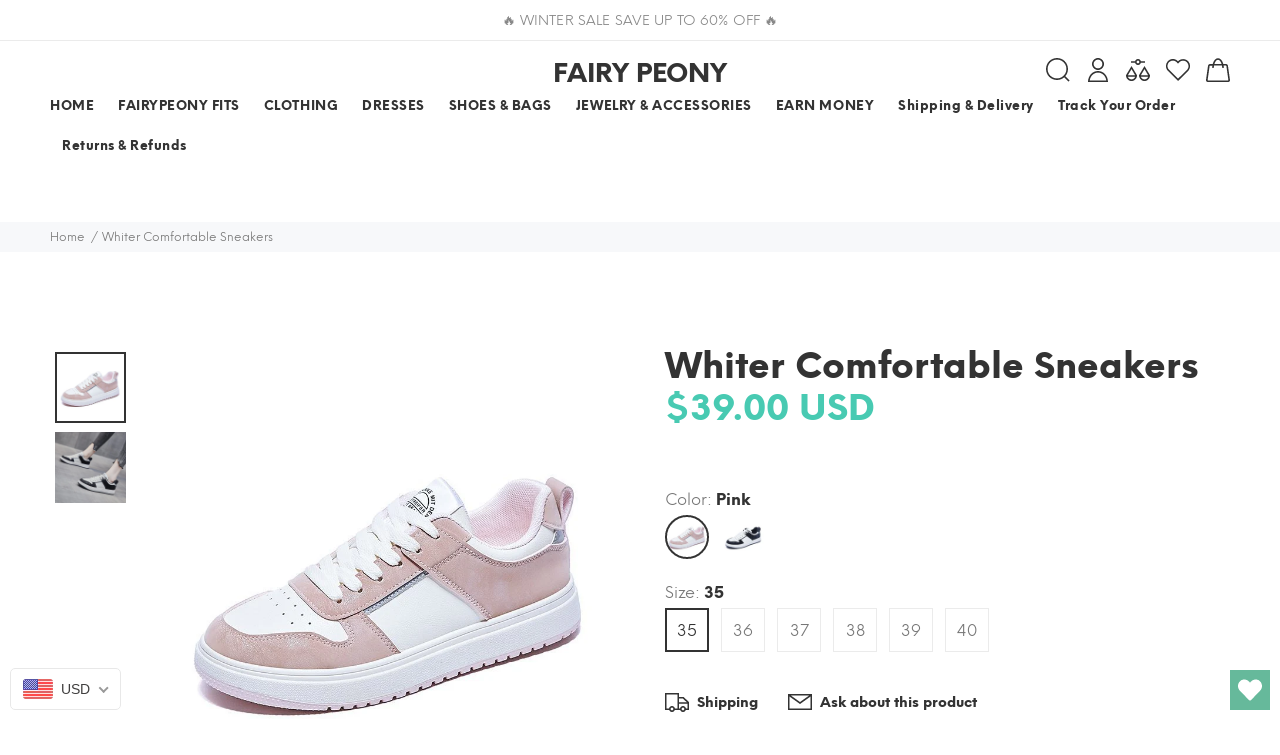

--- FILE ---
content_type: text/html; charset=utf-8
request_url: https://fairypeony.com/products/whiter-comfortable-sneakers
body_size: 98566
content:
<!doctype html>
<!--[if IE 9]> <html class="ie9 no-js" lang="en"> <![endif]-->
<!--[if (gt IE 9)|!(IE)]><!--> <html class="no-js" lang="en"> <!--<![endif]-->
<head>
  

<!-- Start of Booster Apps Seo-0.1-->
<title>Whiter Comfortable Sneakers | fairypeony</title><meta name="description" content="Specification:Upper Material: Artificial PUSole Material: RubberInventory type: whole orderApplicable gender: femaleUpper height: lowSole process: injection shoesWearing style: front tiePopular elements: cross strapsFunction: non-slippattern: pla..." /><script type="application/ld+json">
  {
    "@context": "https://schema.org",
    "@type": "Organization",
    "name": "fairypeony",
    "url": "https://fairypeony.com",
    "description": "FAIRY PEONY is your go-to online store for aesthetic, vintage-inspired clothes, fairy grunge style, Y2K and street outfits. FREE Shipping Worldwide!","image": "https://cdn.shopify.com/s/files/1/0604/5325/7407/files/20210919_152557_6e020114-bfa3-4007-9e3b-792f79040933.jpg?v=1666744702",
      "logo": "https://cdn.shopify.com/s/files/1/0604/5325/7407/files/20210919_152557_6e020114-bfa3-4007-9e3b-792f79040933.jpg?v=1666744702","sameAs": ["https://instagram.com/fairypeony_", "https://youtube.com/channel/https://www.youtube.com/channel/UCLRsVNLr-vqtV-ZHd3Xj2Rw", "https://pinterest.com/https://www.pinterest.com/Fairypeony/"]
  }
</script>

<script type="application/ld+json">
  {
    "@context": "https://schema.org",
    "@type": "WebSite",
    "name": "fairypeony",
    "url": "https://fairypeony.com",
    "potentialAction": {
      "@type": "SearchAction",
      "query-input": "required name=query",
      "target": "https://fairypeony.com/search?q={query}"
    }
  }
</script><script type="application/ld+json">
  {
    "@context": "https://schema.org",
    "@type": "Product",
    "name": "Whiter Comfortable Sneakers",
    "brand": {"@type": "Brand","name": "fairypeony"},
    "sku": "CJNS127677501AZ",
    "mpn": "",
    "description": "Specification:\nUpper Material: Artificial PUSole Material: RubberInventory type: whole orderApplicable gender: femaleUpper height: lowSole process: injection shoesWearing style: front tiePopular elements: cross strapsFunction: non-slippattern: plainColor rice noodles, rice black\nSize information:Sizes 35, 36, 37, 38, 39, 40\n\n\n\n\n\n\n\n",
    "url": "https://fairypeony.com/products/whiter-comfortable-sneakers","image": "https://fairypeony.com/cdn/shop/products/4f7e94af-703c-46cf-bf18-71aff5565b7c_800x.jpg?v=1633203706","itemCondition": "https://schema.org/NewCondition",
    "offers": [{
          "@type": "Offer","price": "39.00","priceCurrency": "USD",
          "itemCondition": "https://schema.org/NewCondition",
          "url": "https://fairypeony.com/products/whiter-comfortable-sneakers?variant=40817790746815",
          "sku": "CJNS127677501AZ",
          "mpn": "",
          "availability" : "https://schema.org/InStock",
          "priceValidUntil": "2026-02-21","gtin14": ""},{
          "@type": "Offer","price": "39.00","priceCurrency": "USD",
          "itemCondition": "https://schema.org/NewCondition",
          "url": "https://fairypeony.com/products/whiter-comfortable-sneakers?variant=40817790779583",
          "sku": "CJNS127677502BY",
          "mpn": "",
          "availability" : "https://schema.org/InStock",
          "priceValidUntil": "2026-02-21","gtin14": ""},{
          "@type": "Offer","price": "39.00","priceCurrency": "USD",
          "itemCondition": "https://schema.org/NewCondition",
          "url": "https://fairypeony.com/products/whiter-comfortable-sneakers?variant=40817790812351",
          "sku": "CJNS127677503CX",
          "mpn": "",
          "availability" : "https://schema.org/InStock",
          "priceValidUntil": "2026-02-21","gtin14": ""},{
          "@type": "Offer","price": "39.00","priceCurrency": "USD",
          "itemCondition": "https://schema.org/NewCondition",
          "url": "https://fairypeony.com/products/whiter-comfortable-sneakers?variant=40817790845119",
          "sku": "CJNS127677504DW",
          "mpn": "",
          "availability" : "https://schema.org/InStock",
          "priceValidUntil": "2026-02-21","gtin14": ""},{
          "@type": "Offer","price": "39.00","priceCurrency": "USD",
          "itemCondition": "https://schema.org/NewCondition",
          "url": "https://fairypeony.com/products/whiter-comfortable-sneakers?variant=40817790877887",
          "sku": "CJNS127677505EV",
          "mpn": "",
          "availability" : "https://schema.org/InStock",
          "priceValidUntil": "2026-02-21","gtin14": ""},{
          "@type": "Offer","price": "39.00","priceCurrency": "USD",
          "itemCondition": "https://schema.org/NewCondition",
          "url": "https://fairypeony.com/products/whiter-comfortable-sneakers?variant=40817790910655",
          "sku": "CJNS127677506FU",
          "mpn": "",
          "availability" : "https://schema.org/InStock",
          "priceValidUntil": "2026-02-21","gtin14": ""},{
          "@type": "Offer","price": "39.00","priceCurrency": "USD",
          "itemCondition": "https://schema.org/NewCondition",
          "url": "https://fairypeony.com/products/whiter-comfortable-sneakers?variant=40817790943423",
          "sku": "CJNS127677507GT",
          "mpn": "",
          "availability" : "https://schema.org/InStock",
          "priceValidUntil": "2026-02-21","gtin14": ""},{
          "@type": "Offer","price": "39.00","priceCurrency": "USD",
          "itemCondition": "https://schema.org/NewCondition",
          "url": "https://fairypeony.com/products/whiter-comfortable-sneakers?variant=40817790976191",
          "sku": "CJNS127677508HS",
          "mpn": "",
          "availability" : "https://schema.org/InStock",
          "priceValidUntil": "2026-02-21","gtin14": ""},{
          "@type": "Offer","price": "39.00","priceCurrency": "USD",
          "itemCondition": "https://schema.org/NewCondition",
          "url": "https://fairypeony.com/products/whiter-comfortable-sneakers?variant=40817791008959",
          "sku": "CJNS127677509IR",
          "mpn": "",
          "availability" : "https://schema.org/InStock",
          "priceValidUntil": "2026-02-21","gtin14": ""},{
          "@type": "Offer","price": "39.00","priceCurrency": "USD",
          "itemCondition": "https://schema.org/NewCondition",
          "url": "https://fairypeony.com/products/whiter-comfortable-sneakers?variant=40817791041727",
          "sku": "CJNS127677510JQ",
          "mpn": "",
          "availability" : "https://schema.org/InStock",
          "priceValidUntil": "2026-02-21","gtin14": ""},{
          "@type": "Offer","price": "39.00","priceCurrency": "USD",
          "itemCondition": "https://schema.org/NewCondition",
          "url": "https://fairypeony.com/products/whiter-comfortable-sneakers?variant=40817791074495",
          "sku": "CJNS127677511KP",
          "mpn": "",
          "availability" : "https://schema.org/InStock",
          "priceValidUntil": "2026-02-21","gtin14": ""},{
          "@type": "Offer","price": "39.00","priceCurrency": "USD",
          "itemCondition": "https://schema.org/NewCondition",
          "url": "https://fairypeony.com/products/whiter-comfortable-sneakers?variant=40817791107263",
          "sku": "CJNS127677512LO",
          "mpn": "",
          "availability" : "https://schema.org/InStock",
          "priceValidUntil": "2026-02-21","gtin14": ""}],"aggregateRating": {
"@type": "AggregateRating",
"reviewCount": 0,
"ratingValue": 0
}}
</script>
<!-- end of Booster Apps SEO -->

  <meta name="google-site-verification" content="bqO_EsIIMsTlC7cfFMdpm-X3-A-f58gtM9jQB0yMs_M" />
  <!-- Basic page needs ================================================== -->
  <meta charset="utf-8">
  <!--[if IE]><meta http-equiv="X-UA-Compatible" content="IE=edge,chrome=1"><![endif]-->
  <meta name="viewport" content="width=device-width,initial-scale=1">
  <meta name="theme-color" content="#48cab2">
  <meta name="keywords" content="Shopify Template" />
  <meta name="author" content="p-themes">
  <meta name="format-detection" content="telephone=no">
  <link rel="canonical" href="https://fairypeony.com/products/whiter-comfortable-sneakers">
  <meta name="verify-paysera" content="e9939cd39aa797889fb5b9fa471e89d0">
<!-- Google Tag Manager -->
<script>(function(w,d,s,l,i){w[l]=w[l]||[];w[l].push({'gtm.start':
new Date().getTime(),event:'gtm.js'});var f=d.getElementsByTagName(s)[0],
j=d.createElement(s),dl=l!='dataLayer'?'&l='+l:'';j.async=true;j.src=
'https://www.googletagmanager.com/gtm.js?id='+i+dl;f.parentNode.insertBefore(j,f);
})(window,document,'script','dataLayer','GTM-KCGBW4T');</script>
<!-- End Google Tag Manager --><link rel="shortcut icon" href="//fairypeony.com/cdn/shop/files/20210919_152557-removebg-preview_32x32.png?v=1632778036" type="image/png"><!-- Title and description ================================================== -->
<!-- Social meta ================================================== --><!-- /snippets/social-meta-tags.liquid -->
<meta property="og:site_name" content="fairypeony">
<meta property="og:url" content="https://fairypeony.com/products/whiter-comfortable-sneakers">
<meta property="og:title" content="Whiter Comfortable Sneakers">
<meta property="og:type" content="product">
<meta property="og:description" content="Specification: Upper Material: Artificial PUSole Material: RubberInventory type: whole orderApplicable gender: femaleUpper height: lowSole process: injection shoesWearing style: front tiePopular elements: cross strapsFunction: non-slippattern: plainColor rice noodles, rice black Size information:Sizes 35, 36, 37, 38, 3"><meta property="og:price:amount" content="39.00">
  <meta property="og:price:currency" content="USD"><meta property="og:image" content="http://fairypeony.com/cdn/shop/products/4f7e94af-703c-46cf-bf18-71aff5565b7c_1200x1200.jpg?v=1633203706"><meta property="og:image" content="http://fairypeony.com/cdn/shop/products/0acfaa6b-431d-4843-8ab2-e8917bcb1f4d_1200x1200.jpg?v=1633203706"><meta property="og:image" content="http://fairypeony.com/cdn/shop/products/b19a3cbc-4565-4ae3-a55e-75f0ad931e28_1200x1200.jpg?v=1633203706">
<meta property="og:image:secure_url" content="https://fairypeony.com/cdn/shop/products/4f7e94af-703c-46cf-bf18-71aff5565b7c_1200x1200.jpg?v=1633203706"><meta property="og:image:secure_url" content="https://fairypeony.com/cdn/shop/products/0acfaa6b-431d-4843-8ab2-e8917bcb1f4d_1200x1200.jpg?v=1633203706"><meta property="og:image:secure_url" content="https://fairypeony.com/cdn/shop/products/b19a3cbc-4565-4ae3-a55e-75f0ad931e28_1200x1200.jpg?v=1633203706">
<meta name="twitter:card" content="summary_large_image">
<meta name="twitter:title" content="Whiter Comfortable Sneakers">
<meta name="twitter:description" content="Specification: Upper Material: Artificial PUSole Material: RubberInventory type: whole orderApplicable gender: femaleUpper height: lowSole process: injection shoesWearing style: front tiePopular elements: cross strapsFunction: non-slippattern: plainColor rice noodles, rice black Size information:Sizes 35, 36, 37, 38, 3">
<meta name="p:domain_verify" content="7b05c7c9b7b0c30c595ce4b15afb82d9"/>
  
   
    <meta property="og:type" content="product" />
    <meta property="og:title" content="Whiter Comfortable Sneakers" />
    <meta property="og:description" content="Specification:
Upper Material: Artificial PUSole Material: RubberInventory type: whole orderApplicable gender: femaleUpper height: lowSole process: injection shoesWearing style: front tiePopular elements: cross strapsFunction: non-slippattern: plainColor rice noodles, rice black
Size information:Sizes 35, 36, 37, 38, 39, 40







" />
    <meta property="og:url" content="/products/whiter-comfortable-sneakers"/>
    <meta property="og:site_name" content="fairypeony" />
    <meta property="product:price:amount" content="39.00" />
    <meta property="product:price:currency" content="" />
    <meta property="og:availability" content="instock" />
    

  <!-- Helpers ================================================== -->

  <!-- CSS ================================================== -->
<link href="//fairypeony.com/cdn/shop/t/4/assets/theme.css?v=62797040227580175091768388700" rel="stylesheet" type="text/css" media="all" />


<script src="//fairypeony.com/cdn/shop/t/4/assets/jquery.min.js?v=146653844047132007351664201423"></script>
  
  <!-- Header hook for plugins ================================================== -->
  

<!-- Avada Boost Sales Script -->




<script>const AVADA_SALES_POP_LAST_UPDATE = 1641073795058</script>
<script>const AVADA_BS_LAST_UPDATE = 1641073792063</script>

              
              
              
              
              
              
              
          <script> const AVADA_ENHANCEMENTS = {};
          AVADA_ENHANCEMENTS.contentProtection = false;
          AVADA_ENHANCEMENTS.hideCheckoutButon = false;
          AVADA_ENHANCEMENTS.cartSticky = false;
          AVADA_ENHANCEMENTS.multiplePixelStatus = false;
          AVADA_ENHANCEMENTS.inactiveStatus = false;
          AVADA_ENHANCEMENTS.cartButtonAnimationStatus = false;
          AVADA_ENHANCEMENTS.whatsappStatus = false;
          AVADA_ENHANCEMENTS.messengerStatus = false;
          </script>


























<script>const AVADA_CDT = {};
      AVADA_CDT.template = "product";
      AVADA_CDT.collections = [];
      
      AVADA_CDT.collections.push("476307063031");
      
      AVADA_CDT.collections.push("378999603447");
      
      AVADA_CDT.collections.push("388471193847");
      
      AVADA_CDT.collections.push("379000848631");
      
      AVADA_CDT.collections.push("389963677943");
      
      AVADA_CDT.collections.push("280900141247");
      
      AVADA_CDT.collections.push("280900108479");
      
      AVADA_CDT.collections.push("280900239551");
      
      AVADA_CDT.collections.push("393842393335");
      
      const AVADA_INVQTY = {};
      
      AVADA_INVQTY[40817790746815] = 41590;
      
      AVADA_INVQTY[40817790779583] = 37598;
      
      AVADA_INVQTY[40817790812351] = 8765;
      
      AVADA_INVQTY[40817790845119] = 14405;
      
      AVADA_INVQTY[40817790877887] = 8878;
      
      AVADA_INVQTY[40817790910655] = 8355;
      
      AVADA_INVQTY[40817790943423] = 9223;
      
      AVADA_INVQTY[40817790976191] = 8215;
      
      AVADA_INVQTY[40817791008959] = 8224;
      
      AVADA_INVQTY[40817791041727] = 48087;
      
      AVADA_INVQTY[40817791074495] = 8258;
      
      AVADA_INVQTY[40817791107263] = 36381;
      
      AVADA_CDT.cartitem = 0; AVADA_CDT.moneyformat = '<span class= money>${{amount}}</span>'; AVADA_CDT.cartTotalPrice = 0;
      
      AVADA_CDT.selected_variant_id = 40817790746815;
      AVADA_CDT.product = {"id": 6999806279871,"title": "Whiter Comfortable Sneakers","handle": "whiter-comfortable-sneakers","vendor": "fairypeony",
          "type": "women clothing","tags": [],"price": 3900,"price_min": 3900,"price_max": 3900,
          "available": true,"price_varies": false,"compare_at_price": null,
          "compare_at_price_min": 0,"compare_at_price_max": 0,
          "compare_at_price_varies": false,"variants": [{"id":40817790746815,"title":"Pink \/ 35","option1":"Pink","option2":"35","option3":null,"sku":"CJNS127677501AZ","requires_shipping":true,"taxable":false,"featured_image":{"id":30383042527423,"product_id":6999806279871,"position":5,"created_at":"2021-10-02T12:41:46-07:00","updated_at":"2021-10-02T12:41:46-07:00","alt":"Whiter Comfortable Sneakers, , women clothing, whiter-comfortable-sneakers, , fairypeony","width":800,"height":800,"src":"\/\/fairypeony.com\/cdn\/shop\/products\/40044452-6fc5-4ce7-8445-4747726d91ef.jpg?v=1633203706","variant_ids":[40817790746815,40817790779583,40817790812351,40817790845119,40817790877887,40817790910655]},"available":true,"name":"Whiter Comfortable Sneakers - Pink \/ 35","public_title":"Pink \/ 35","options":["Pink","35"],"price":3900,"weight":700,"compare_at_price":null,"inventory_management":"cjdropshipping","barcode":null,"featured_media":{"alt":"Whiter Comfortable Sneakers, , women clothing, whiter-comfortable-sneakers, , fairypeony","id":22806567059647,"position":5,"preview_image":{"aspect_ratio":1.0,"height":800,"width":800,"src":"\/\/fairypeony.com\/cdn\/shop\/products\/40044452-6fc5-4ce7-8445-4747726d91ef.jpg?v=1633203706"}},"requires_selling_plan":false,"selling_plan_allocations":[]},{"id":40817790779583,"title":"Pink \/ 36","option1":"Pink","option2":"36","option3":null,"sku":"CJNS127677502BY","requires_shipping":true,"taxable":false,"featured_image":{"id":30383042527423,"product_id":6999806279871,"position":5,"created_at":"2021-10-02T12:41:46-07:00","updated_at":"2021-10-02T12:41:46-07:00","alt":"Whiter Comfortable Sneakers, , women clothing, whiter-comfortable-sneakers, , fairypeony","width":800,"height":800,"src":"\/\/fairypeony.com\/cdn\/shop\/products\/40044452-6fc5-4ce7-8445-4747726d91ef.jpg?v=1633203706","variant_ids":[40817790746815,40817790779583,40817790812351,40817790845119,40817790877887,40817790910655]},"available":true,"name":"Whiter Comfortable Sneakers - Pink \/ 36","public_title":"Pink \/ 36","options":["Pink","36"],"price":3900,"weight":710,"compare_at_price":null,"inventory_management":"cjdropshipping","barcode":null,"featured_media":{"alt":"Whiter Comfortable Sneakers, , women clothing, whiter-comfortable-sneakers, , fairypeony","id":22806567059647,"position":5,"preview_image":{"aspect_ratio":1.0,"height":800,"width":800,"src":"\/\/fairypeony.com\/cdn\/shop\/products\/40044452-6fc5-4ce7-8445-4747726d91ef.jpg?v=1633203706"}},"requires_selling_plan":false,"selling_plan_allocations":[]},{"id":40817790812351,"title":"Pink \/ 37","option1":"Pink","option2":"37","option3":null,"sku":"CJNS127677503CX","requires_shipping":true,"taxable":false,"featured_image":{"id":30383042527423,"product_id":6999806279871,"position":5,"created_at":"2021-10-02T12:41:46-07:00","updated_at":"2021-10-02T12:41:46-07:00","alt":"Whiter Comfortable Sneakers, , women clothing, whiter-comfortable-sneakers, , fairypeony","width":800,"height":800,"src":"\/\/fairypeony.com\/cdn\/shop\/products\/40044452-6fc5-4ce7-8445-4747726d91ef.jpg?v=1633203706","variant_ids":[40817790746815,40817790779583,40817790812351,40817790845119,40817790877887,40817790910655]},"available":true,"name":"Whiter Comfortable Sneakers - Pink \/ 37","public_title":"Pink \/ 37","options":["Pink","37"],"price":3900,"weight":720,"compare_at_price":null,"inventory_management":"cjdropshipping","barcode":null,"featured_media":{"alt":"Whiter Comfortable Sneakers, , women clothing, whiter-comfortable-sneakers, , fairypeony","id":22806567059647,"position":5,"preview_image":{"aspect_ratio":1.0,"height":800,"width":800,"src":"\/\/fairypeony.com\/cdn\/shop\/products\/40044452-6fc5-4ce7-8445-4747726d91ef.jpg?v=1633203706"}},"requires_selling_plan":false,"selling_plan_allocations":[]},{"id":40817790845119,"title":"Pink \/ 38","option1":"Pink","option2":"38","option3":null,"sku":"CJNS127677504DW","requires_shipping":true,"taxable":false,"featured_image":{"id":30383042527423,"product_id":6999806279871,"position":5,"created_at":"2021-10-02T12:41:46-07:00","updated_at":"2021-10-02T12:41:46-07:00","alt":"Whiter Comfortable Sneakers, , women clothing, whiter-comfortable-sneakers, , fairypeony","width":800,"height":800,"src":"\/\/fairypeony.com\/cdn\/shop\/products\/40044452-6fc5-4ce7-8445-4747726d91ef.jpg?v=1633203706","variant_ids":[40817790746815,40817790779583,40817790812351,40817790845119,40817790877887,40817790910655]},"available":true,"name":"Whiter Comfortable Sneakers - Pink \/ 38","public_title":"Pink \/ 38","options":["Pink","38"],"price":3900,"weight":730,"compare_at_price":null,"inventory_management":"cjdropshipping","barcode":null,"featured_media":{"alt":"Whiter Comfortable Sneakers, , women clothing, whiter-comfortable-sneakers, , fairypeony","id":22806567059647,"position":5,"preview_image":{"aspect_ratio":1.0,"height":800,"width":800,"src":"\/\/fairypeony.com\/cdn\/shop\/products\/40044452-6fc5-4ce7-8445-4747726d91ef.jpg?v=1633203706"}},"requires_selling_plan":false,"selling_plan_allocations":[]},{"id":40817790877887,"title":"Pink \/ 39","option1":"Pink","option2":"39","option3":null,"sku":"CJNS127677505EV","requires_shipping":true,"taxable":false,"featured_image":{"id":30383042527423,"product_id":6999806279871,"position":5,"created_at":"2021-10-02T12:41:46-07:00","updated_at":"2021-10-02T12:41:46-07:00","alt":"Whiter Comfortable Sneakers, , women clothing, whiter-comfortable-sneakers, , fairypeony","width":800,"height":800,"src":"\/\/fairypeony.com\/cdn\/shop\/products\/40044452-6fc5-4ce7-8445-4747726d91ef.jpg?v=1633203706","variant_ids":[40817790746815,40817790779583,40817790812351,40817790845119,40817790877887,40817790910655]},"available":true,"name":"Whiter Comfortable Sneakers - Pink \/ 39","public_title":"Pink \/ 39","options":["Pink","39"],"price":3900,"weight":740,"compare_at_price":null,"inventory_management":"cjdropshipping","barcode":null,"featured_media":{"alt":"Whiter Comfortable Sneakers, , women clothing, whiter-comfortable-sneakers, , fairypeony","id":22806567059647,"position":5,"preview_image":{"aspect_ratio":1.0,"height":800,"width":800,"src":"\/\/fairypeony.com\/cdn\/shop\/products\/40044452-6fc5-4ce7-8445-4747726d91ef.jpg?v=1633203706"}},"requires_selling_plan":false,"selling_plan_allocations":[]},{"id":40817790910655,"title":"Pink \/ 40","option1":"Pink","option2":"40","option3":null,"sku":"CJNS127677506FU","requires_shipping":true,"taxable":false,"featured_image":{"id":30383042527423,"product_id":6999806279871,"position":5,"created_at":"2021-10-02T12:41:46-07:00","updated_at":"2021-10-02T12:41:46-07:00","alt":"Whiter Comfortable Sneakers, , women clothing, whiter-comfortable-sneakers, , fairypeony","width":800,"height":800,"src":"\/\/fairypeony.com\/cdn\/shop\/products\/40044452-6fc5-4ce7-8445-4747726d91ef.jpg?v=1633203706","variant_ids":[40817790746815,40817790779583,40817790812351,40817790845119,40817790877887,40817790910655]},"available":true,"name":"Whiter Comfortable Sneakers - Pink \/ 40","public_title":"Pink \/ 40","options":["Pink","40"],"price":3900,"weight":750,"compare_at_price":null,"inventory_management":"cjdropshipping","barcode":null,"featured_media":{"alt":"Whiter Comfortable Sneakers, , women clothing, whiter-comfortable-sneakers, , fairypeony","id":22806567059647,"position":5,"preview_image":{"aspect_ratio":1.0,"height":800,"width":800,"src":"\/\/fairypeony.com\/cdn\/shop\/products\/40044452-6fc5-4ce7-8445-4747726d91ef.jpg?v=1633203706"}},"requires_selling_plan":false,"selling_plan_allocations":[]},{"id":40817790943423,"title":"Black \/ 35","option1":"Black","option2":"35","option3":null,"sku":"CJNS127677507GT","requires_shipping":true,"taxable":false,"featured_image":{"id":30383042494655,"product_id":6999806279871,"position":4,"created_at":"2021-10-02T12:41:46-07:00","updated_at":"2021-10-02T12:41:46-07:00","alt":"Whiter Comfortable Sneakers, , women clothing, whiter-comfortable-sneakers, , fairypeony","width":800,"height":800,"src":"\/\/fairypeony.com\/cdn\/shop\/products\/725d7afe-3882-4ca3-8bad-c6afa1a2e746.jpg?v=1633203706","variant_ids":[40817790943423,40817790976191,40817791008959,40817791041727,40817791074495,40817791107263]},"available":true,"name":"Whiter Comfortable Sneakers - Black \/ 35","public_title":"Black \/ 35","options":["Black","35"],"price":3900,"weight":700,"compare_at_price":null,"inventory_management":"cjdropshipping","barcode":null,"featured_media":{"alt":"Whiter Comfortable Sneakers, , women clothing, whiter-comfortable-sneakers, , fairypeony","id":22806567026879,"position":4,"preview_image":{"aspect_ratio":1.0,"height":800,"width":800,"src":"\/\/fairypeony.com\/cdn\/shop\/products\/725d7afe-3882-4ca3-8bad-c6afa1a2e746.jpg?v=1633203706"}},"requires_selling_plan":false,"selling_plan_allocations":[]},{"id":40817790976191,"title":"Black \/ 36","option1":"Black","option2":"36","option3":null,"sku":"CJNS127677508HS","requires_shipping":true,"taxable":false,"featured_image":{"id":30383042494655,"product_id":6999806279871,"position":4,"created_at":"2021-10-02T12:41:46-07:00","updated_at":"2021-10-02T12:41:46-07:00","alt":"Whiter Comfortable Sneakers, , women clothing, whiter-comfortable-sneakers, , fairypeony","width":800,"height":800,"src":"\/\/fairypeony.com\/cdn\/shop\/products\/725d7afe-3882-4ca3-8bad-c6afa1a2e746.jpg?v=1633203706","variant_ids":[40817790943423,40817790976191,40817791008959,40817791041727,40817791074495,40817791107263]},"available":true,"name":"Whiter Comfortable Sneakers - Black \/ 36","public_title":"Black \/ 36","options":["Black","36"],"price":3900,"weight":710,"compare_at_price":null,"inventory_management":"cjdropshipping","barcode":null,"featured_media":{"alt":"Whiter Comfortable Sneakers, , women clothing, whiter-comfortable-sneakers, , fairypeony","id":22806567026879,"position":4,"preview_image":{"aspect_ratio":1.0,"height":800,"width":800,"src":"\/\/fairypeony.com\/cdn\/shop\/products\/725d7afe-3882-4ca3-8bad-c6afa1a2e746.jpg?v=1633203706"}},"requires_selling_plan":false,"selling_plan_allocations":[]},{"id":40817791008959,"title":"Black \/ 37","option1":"Black","option2":"37","option3":null,"sku":"CJNS127677509IR","requires_shipping":true,"taxable":false,"featured_image":{"id":30383042494655,"product_id":6999806279871,"position":4,"created_at":"2021-10-02T12:41:46-07:00","updated_at":"2021-10-02T12:41:46-07:00","alt":"Whiter Comfortable Sneakers, , women clothing, whiter-comfortable-sneakers, , fairypeony","width":800,"height":800,"src":"\/\/fairypeony.com\/cdn\/shop\/products\/725d7afe-3882-4ca3-8bad-c6afa1a2e746.jpg?v=1633203706","variant_ids":[40817790943423,40817790976191,40817791008959,40817791041727,40817791074495,40817791107263]},"available":true,"name":"Whiter Comfortable Sneakers - Black \/ 37","public_title":"Black \/ 37","options":["Black","37"],"price":3900,"weight":720,"compare_at_price":null,"inventory_management":"cjdropshipping","barcode":null,"featured_media":{"alt":"Whiter Comfortable Sneakers, , women clothing, whiter-comfortable-sneakers, , fairypeony","id":22806567026879,"position":4,"preview_image":{"aspect_ratio":1.0,"height":800,"width":800,"src":"\/\/fairypeony.com\/cdn\/shop\/products\/725d7afe-3882-4ca3-8bad-c6afa1a2e746.jpg?v=1633203706"}},"requires_selling_plan":false,"selling_plan_allocations":[]},{"id":40817791041727,"title":"Black \/ 38","option1":"Black","option2":"38","option3":null,"sku":"CJNS127677510JQ","requires_shipping":true,"taxable":false,"featured_image":{"id":30383042494655,"product_id":6999806279871,"position":4,"created_at":"2021-10-02T12:41:46-07:00","updated_at":"2021-10-02T12:41:46-07:00","alt":"Whiter Comfortable Sneakers, , women clothing, whiter-comfortable-sneakers, , fairypeony","width":800,"height":800,"src":"\/\/fairypeony.com\/cdn\/shop\/products\/725d7afe-3882-4ca3-8bad-c6afa1a2e746.jpg?v=1633203706","variant_ids":[40817790943423,40817790976191,40817791008959,40817791041727,40817791074495,40817791107263]},"available":true,"name":"Whiter Comfortable Sneakers - Black \/ 38","public_title":"Black \/ 38","options":["Black","38"],"price":3900,"weight":730,"compare_at_price":null,"inventory_management":"cjdropshipping","barcode":null,"featured_media":{"alt":"Whiter Comfortable Sneakers, , women clothing, whiter-comfortable-sneakers, , fairypeony","id":22806567026879,"position":4,"preview_image":{"aspect_ratio":1.0,"height":800,"width":800,"src":"\/\/fairypeony.com\/cdn\/shop\/products\/725d7afe-3882-4ca3-8bad-c6afa1a2e746.jpg?v=1633203706"}},"requires_selling_plan":false,"selling_plan_allocations":[]},{"id":40817791074495,"title":"Black \/ 39","option1":"Black","option2":"39","option3":null,"sku":"CJNS127677511KP","requires_shipping":true,"taxable":false,"featured_image":{"id":30383042494655,"product_id":6999806279871,"position":4,"created_at":"2021-10-02T12:41:46-07:00","updated_at":"2021-10-02T12:41:46-07:00","alt":"Whiter Comfortable Sneakers, , women clothing, whiter-comfortable-sneakers, , fairypeony","width":800,"height":800,"src":"\/\/fairypeony.com\/cdn\/shop\/products\/725d7afe-3882-4ca3-8bad-c6afa1a2e746.jpg?v=1633203706","variant_ids":[40817790943423,40817790976191,40817791008959,40817791041727,40817791074495,40817791107263]},"available":true,"name":"Whiter Comfortable Sneakers - Black \/ 39","public_title":"Black \/ 39","options":["Black","39"],"price":3900,"weight":740,"compare_at_price":null,"inventory_management":"cjdropshipping","barcode":null,"featured_media":{"alt":"Whiter Comfortable Sneakers, , women clothing, whiter-comfortable-sneakers, , fairypeony","id":22806567026879,"position":4,"preview_image":{"aspect_ratio":1.0,"height":800,"width":800,"src":"\/\/fairypeony.com\/cdn\/shop\/products\/725d7afe-3882-4ca3-8bad-c6afa1a2e746.jpg?v=1633203706"}},"requires_selling_plan":false,"selling_plan_allocations":[]},{"id":40817791107263,"title":"Black \/ 40","option1":"Black","option2":"40","option3":null,"sku":"CJNS127677512LO","requires_shipping":true,"taxable":false,"featured_image":{"id":30383042494655,"product_id":6999806279871,"position":4,"created_at":"2021-10-02T12:41:46-07:00","updated_at":"2021-10-02T12:41:46-07:00","alt":"Whiter Comfortable Sneakers, , women clothing, whiter-comfortable-sneakers, , fairypeony","width":800,"height":800,"src":"\/\/fairypeony.com\/cdn\/shop\/products\/725d7afe-3882-4ca3-8bad-c6afa1a2e746.jpg?v=1633203706","variant_ids":[40817790943423,40817790976191,40817791008959,40817791041727,40817791074495,40817791107263]},"available":true,"name":"Whiter Comfortable Sneakers - Black \/ 40","public_title":"Black \/ 40","options":["Black","40"],"price":3900,"weight":750,"compare_at_price":null,"inventory_management":"cjdropshipping","barcode":null,"featured_media":{"alt":"Whiter Comfortable Sneakers, , women clothing, whiter-comfortable-sneakers, , fairypeony","id":22806567026879,"position":4,"preview_image":{"aspect_ratio":1.0,"height":800,"width":800,"src":"\/\/fairypeony.com\/cdn\/shop\/products\/725d7afe-3882-4ca3-8bad-c6afa1a2e746.jpg?v=1633203706"}},"requires_selling_plan":false,"selling_plan_allocations":[]}],"featured_image": "\/\/fairypeony.com\/cdn\/shop\/products\/4f7e94af-703c-46cf-bf18-71aff5565b7c.jpg?v=1633203706","images": ["\/\/fairypeony.com\/cdn\/shop\/products\/4f7e94af-703c-46cf-bf18-71aff5565b7c.jpg?v=1633203706","\/\/fairypeony.com\/cdn\/shop\/products\/0acfaa6b-431d-4843-8ab2-e8917bcb1f4d.jpg?v=1633203706","\/\/fairypeony.com\/cdn\/shop\/products\/b19a3cbc-4565-4ae3-a55e-75f0ad931e28.jpg?v=1633203706","\/\/fairypeony.com\/cdn\/shop\/products\/725d7afe-3882-4ca3-8bad-c6afa1a2e746.jpg?v=1633203706","\/\/fairypeony.com\/cdn\/shop\/products\/40044452-6fc5-4ce7-8445-4747726d91ef.jpg?v=1633203706","\/\/fairypeony.com\/cdn\/shop\/products\/923cb97a-203b-411a-bfe5-d86f88803182.jpg?v=1633203706"]
          };
      
      </script>
<!-- /Avada Boost Sales Script -->

<script>window.performance && window.performance.mark && window.performance.mark('shopify.content_for_header.start');</script><meta name="facebook-domain-verification" content="xdbgxvv5ihxt4j3xnq8vim7j9p9ula">
<meta name="facebook-domain-verification" content="y2p4guziauq8k00jct5vg2vlenj7s5">
<meta name="google-site-verification" content="NkSGNqKZfTDxWML7Lmj217Urin6mBOfZaxrOLwLevAI">
<meta id="shopify-digital-wallet" name="shopify-digital-wallet" content="/60453257407/digital_wallets/dialog">
<meta name="shopify-checkout-api-token" content="ab8c7f750325f5693918f3f515b89835">
<meta id="in-context-paypal-metadata" data-shop-id="60453257407" data-venmo-supported="false" data-environment="production" data-locale="en_US" data-paypal-v4="true" data-currency="USD">
<link rel="alternate" hreflang="x-default" href="https://fairypeony.com/products/whiter-comfortable-sneakers">
<link rel="alternate" hreflang="en" href="https://fairypeony.com/products/whiter-comfortable-sneakers">
<link rel="alternate" hreflang="en-AU" href="https://fairypeony.com/en-au/products/whiter-comfortable-sneakers">
<link rel="alternate" hreflang="en-CA" href="https://fairypeony.com/en-ca/products/whiter-comfortable-sneakers">
<link rel="alternate" hreflang="fr-CA" href="https://fairypeony.com/fr-ca/products/whiter-comfortable-sneakers">
<link rel="alternate" hreflang="en-FR" href="https://fairypeony.com/en-fr/products/whiter-comfortable-sneakers">
<link rel="alternate" hreflang="fr-FR" href="https://fairypeony.com/fr-fr/products/whiter-comfortable-sneakers">
<link rel="alternate" hreflang="en-DE" href="https://fairypeony.com/en-de/products/whiter-comfortable-sneakers">
<link rel="alternate" hreflang="de-DE" href="https://fairypeony.com/de-de/products/whiter-comfortable-sneakers">
<link rel="alternate" hreflang="en-JP" href="https://fairypeony.com/en-jp/products/whiter-comfortable-sneakers">
<link rel="alternate" hreflang="en-KR" href="https://fairypeony.com/en-kr/products/whiter-comfortable-sneakers">
<link rel="alternate" hreflang="en-GB" href="https://fairypeony.com/en-gb/products/whiter-comfortable-sneakers">
<link rel="alternate" type="application/json+oembed" href="https://fairypeony.com/products/whiter-comfortable-sneakers.oembed">
<script async="async" src="/checkouts/internal/preloads.js?locale=en-US"></script>
<script id="shopify-features" type="application/json">{"accessToken":"ab8c7f750325f5693918f3f515b89835","betas":["rich-media-storefront-analytics"],"domain":"fairypeony.com","predictiveSearch":true,"shopId":60453257407,"locale":"en"}</script>
<script>var Shopify = Shopify || {};
Shopify.shop = "fairypeony.myshopify.com";
Shopify.locale = "en";
Shopify.currency = {"active":"USD","rate":"1.0"};
Shopify.country = "US";
Shopify.theme = {"name":"UC-Copy of Install-me-yanka-v-1-3-2","id":135649951991,"schema_name":"Yanka","schema_version":"1.3.2","theme_store_id":null,"role":"main"};
Shopify.theme.handle = "null";
Shopify.theme.style = {"id":null,"handle":null};
Shopify.cdnHost = "fairypeony.com/cdn";
Shopify.routes = Shopify.routes || {};
Shopify.routes.root = "/";</script>
<script type="module">!function(o){(o.Shopify=o.Shopify||{}).modules=!0}(window);</script>
<script>!function(o){function n(){var o=[];function n(){o.push(Array.prototype.slice.apply(arguments))}return n.q=o,n}var t=o.Shopify=o.Shopify||{};t.loadFeatures=n(),t.autoloadFeatures=n()}(window);</script>
<script id="shop-js-analytics" type="application/json">{"pageType":"product"}</script>
<script defer="defer" async type="module" src="//fairypeony.com/cdn/shopifycloud/shop-js/modules/v2/client.init-shop-cart-sync_BT-GjEfc.en.esm.js"></script>
<script defer="defer" async type="module" src="//fairypeony.com/cdn/shopifycloud/shop-js/modules/v2/chunk.common_D58fp_Oc.esm.js"></script>
<script defer="defer" async type="module" src="//fairypeony.com/cdn/shopifycloud/shop-js/modules/v2/chunk.modal_xMitdFEc.esm.js"></script>
<script type="module">
  await import("//fairypeony.com/cdn/shopifycloud/shop-js/modules/v2/client.init-shop-cart-sync_BT-GjEfc.en.esm.js");
await import("//fairypeony.com/cdn/shopifycloud/shop-js/modules/v2/chunk.common_D58fp_Oc.esm.js");
await import("//fairypeony.com/cdn/shopifycloud/shop-js/modules/v2/chunk.modal_xMitdFEc.esm.js");

  window.Shopify.SignInWithShop?.initShopCartSync?.({"fedCMEnabled":true,"windoidEnabled":true});

</script>
<script>(function() {
  var isLoaded = false;
  function asyncLoad() {
    if (isLoaded) return;
    isLoaded = true;
    var urls = ["https:\/\/cdn.shopify.com\/s\/files\/1\/0184\/4255\/1360\/files\/pinit.v2.min.js?v=1652785015\u0026shop=fairypeony.myshopify.com","https:\/\/wishlisthero-assets.revampco.com\/store-front\/bundle2.js?shop=fairypeony.myshopify.com","https:\/\/chimpstatic.com\/mcjs-connected\/js\/users\/6a2028cb2f3aad417575d2671\/43071cb1d344c26f1487bea23.js?shop=fairypeony.myshopify.com","https:\/\/api.fastbundle.co\/scripts\/src.js?shop=fairypeony.myshopify.com","https:\/\/api.fastbundle.co\/scripts\/script_tag.js?shop=fairypeony.myshopify.com","https:\/\/services.nofraud.com\/js\/device.js?shop=fairypeony.myshopify.com","https:\/\/cdn.hextom.com\/js\/eventpromotionbar.js?shop=fairypeony.myshopify.com","\/\/cdn.shopify.com\/proxy\/782d5204ec301d2628a9df6347d9c597a589c0e901a0bd60f38f18d6234f3f78\/api.goaffpro.com\/loader.js?shop=fairypeony.myshopify.com\u0026sp-cache-control=cHVibGljLCBtYXgtYWdlPTkwMA"];
    for (var i = 0; i < urls.length; i++) {
      var s = document.createElement('script');
      s.type = 'text/javascript';
      s.async = true;
      s.src = urls[i];
      var x = document.getElementsByTagName('script')[0];
      x.parentNode.insertBefore(s, x);
    }
  };
  if(window.attachEvent) {
    window.attachEvent('onload', asyncLoad);
  } else {
    window.addEventListener('load', asyncLoad, false);
  }
})();</script>
<script id="__st">var __st={"a":60453257407,"offset":-25200,"reqid":"1f7d69e3-3013-42ce-97af-45336cb8dfc2-1769148403","pageurl":"fairypeony.com\/products\/whiter-comfortable-sneakers","u":"a76ca0ba9ac2","p":"product","rtyp":"product","rid":6999806279871};</script>
<script>window.ShopifyPaypalV4VisibilityTracking = true;</script>
<script id="captcha-bootstrap">!function(){'use strict';const t='contact',e='account',n='new_comment',o=[[t,t],['blogs',n],['comments',n],[t,'customer']],c=[[e,'customer_login'],[e,'guest_login'],[e,'recover_customer_password'],[e,'create_customer']],r=t=>t.map((([t,e])=>`form[action*='/${t}']:not([data-nocaptcha='true']) input[name='form_type'][value='${e}']`)).join(','),a=t=>()=>t?[...document.querySelectorAll(t)].map((t=>t.form)):[];function s(){const t=[...o],e=r(t);return a(e)}const i='password',u='form_key',d=['recaptcha-v3-token','g-recaptcha-response','h-captcha-response',i],f=()=>{try{return window.sessionStorage}catch{return}},m='__shopify_v',_=t=>t.elements[u];function p(t,e,n=!1){try{const o=window.sessionStorage,c=JSON.parse(o.getItem(e)),{data:r}=function(t){const{data:e,action:n}=t;return t[m]||n?{data:e,action:n}:{data:t,action:n}}(c);for(const[e,n]of Object.entries(r))t.elements[e]&&(t.elements[e].value=n);n&&o.removeItem(e)}catch(o){console.error('form repopulation failed',{error:o})}}const l='form_type',E='cptcha';function T(t){t.dataset[E]=!0}const w=window,h=w.document,L='Shopify',v='ce_forms',y='captcha';let A=!1;((t,e)=>{const n=(g='f06e6c50-85a8-45c8-87d0-21a2b65856fe',I='https://cdn.shopify.com/shopifycloud/storefront-forms-hcaptcha/ce_storefront_forms_captcha_hcaptcha.v1.5.2.iife.js',D={infoText:'Protected by hCaptcha',privacyText:'Privacy',termsText:'Terms'},(t,e,n)=>{const o=w[L][v],c=o.bindForm;if(c)return c(t,g,e,D).then(n);var r;o.q.push([[t,g,e,D],n]),r=I,A||(h.body.append(Object.assign(h.createElement('script'),{id:'captcha-provider',async:!0,src:r})),A=!0)});var g,I,D;w[L]=w[L]||{},w[L][v]=w[L][v]||{},w[L][v].q=[],w[L][y]=w[L][y]||{},w[L][y].protect=function(t,e){n(t,void 0,e),T(t)},Object.freeze(w[L][y]),function(t,e,n,w,h,L){const[v,y,A,g]=function(t,e,n){const i=e?o:[],u=t?c:[],d=[...i,...u],f=r(d),m=r(i),_=r(d.filter((([t,e])=>n.includes(e))));return[a(f),a(m),a(_),s()]}(w,h,L),I=t=>{const e=t.target;return e instanceof HTMLFormElement?e:e&&e.form},D=t=>v().includes(t);t.addEventListener('submit',(t=>{const e=I(t);if(!e)return;const n=D(e)&&!e.dataset.hcaptchaBound&&!e.dataset.recaptchaBound,o=_(e),c=g().includes(e)&&(!o||!o.value);(n||c)&&t.preventDefault(),c&&!n&&(function(t){try{if(!f())return;!function(t){const e=f();if(!e)return;const n=_(t);if(!n)return;const o=n.value;o&&e.removeItem(o)}(t);const e=Array.from(Array(32),(()=>Math.random().toString(36)[2])).join('');!function(t,e){_(t)||t.append(Object.assign(document.createElement('input'),{type:'hidden',name:u})),t.elements[u].value=e}(t,e),function(t,e){const n=f();if(!n)return;const o=[...t.querySelectorAll(`input[type='${i}']`)].map((({name:t})=>t)),c=[...d,...o],r={};for(const[a,s]of new FormData(t).entries())c.includes(a)||(r[a]=s);n.setItem(e,JSON.stringify({[m]:1,action:t.action,data:r}))}(t,e)}catch(e){console.error('failed to persist form',e)}}(e),e.submit())}));const S=(t,e)=>{t&&!t.dataset[E]&&(n(t,e.some((e=>e===t))),T(t))};for(const o of['focusin','change'])t.addEventListener(o,(t=>{const e=I(t);D(e)&&S(e,y())}));const B=e.get('form_key'),M=e.get(l),P=B&&M;t.addEventListener('DOMContentLoaded',(()=>{const t=y();if(P)for(const e of t)e.elements[l].value===M&&p(e,B);[...new Set([...A(),...v().filter((t=>'true'===t.dataset.shopifyCaptcha))])].forEach((e=>S(e,t)))}))}(h,new URLSearchParams(w.location.search),n,t,e,['guest_login'])})(!0,!0)}();</script>
<script integrity="sha256-4kQ18oKyAcykRKYeNunJcIwy7WH5gtpwJnB7kiuLZ1E=" data-source-attribution="shopify.loadfeatures" defer="defer" src="//fairypeony.com/cdn/shopifycloud/storefront/assets/storefront/load_feature-a0a9edcb.js" crossorigin="anonymous"></script>
<script data-source-attribution="shopify.dynamic_checkout.dynamic.init">var Shopify=Shopify||{};Shopify.PaymentButton=Shopify.PaymentButton||{isStorefrontPortableWallets:!0,init:function(){window.Shopify.PaymentButton.init=function(){};var t=document.createElement("script");t.src="https://fairypeony.com/cdn/shopifycloud/portable-wallets/latest/portable-wallets.en.js",t.type="module",document.head.appendChild(t)}};
</script>
<script data-source-attribution="shopify.dynamic_checkout.buyer_consent">
  function portableWalletsHideBuyerConsent(e){var t=document.getElementById("shopify-buyer-consent"),n=document.getElementById("shopify-subscription-policy-button");t&&n&&(t.classList.add("hidden"),t.setAttribute("aria-hidden","true"),n.removeEventListener("click",e))}function portableWalletsShowBuyerConsent(e){var t=document.getElementById("shopify-buyer-consent"),n=document.getElementById("shopify-subscription-policy-button");t&&n&&(t.classList.remove("hidden"),t.removeAttribute("aria-hidden"),n.addEventListener("click",e))}window.Shopify?.PaymentButton&&(window.Shopify.PaymentButton.hideBuyerConsent=portableWalletsHideBuyerConsent,window.Shopify.PaymentButton.showBuyerConsent=portableWalletsShowBuyerConsent);
</script>
<script>
  function portableWalletsCleanup(e){e&&e.src&&console.error("Failed to load portable wallets script "+e.src);var t=document.querySelectorAll("shopify-accelerated-checkout .shopify-payment-button__skeleton, shopify-accelerated-checkout-cart .wallet-cart-button__skeleton"),e=document.getElementById("shopify-buyer-consent");for(let e=0;e<t.length;e++)t[e].remove();e&&e.remove()}function portableWalletsNotLoadedAsModule(e){e instanceof ErrorEvent&&"string"==typeof e.message&&e.message.includes("import.meta")&&"string"==typeof e.filename&&e.filename.includes("portable-wallets")&&(window.removeEventListener("error",portableWalletsNotLoadedAsModule),window.Shopify.PaymentButton.failedToLoad=e,"loading"===document.readyState?document.addEventListener("DOMContentLoaded",window.Shopify.PaymentButton.init):window.Shopify.PaymentButton.init())}window.addEventListener("error",portableWalletsNotLoadedAsModule);
</script>

<script type="module" src="https://fairypeony.com/cdn/shopifycloud/portable-wallets/latest/portable-wallets.en.js" onError="portableWalletsCleanup(this)" crossorigin="anonymous"></script>
<script nomodule>
  document.addEventListener("DOMContentLoaded", portableWalletsCleanup);
</script>

<link id="shopify-accelerated-checkout-styles" rel="stylesheet" media="screen" href="https://fairypeony.com/cdn/shopifycloud/portable-wallets/latest/accelerated-checkout-backwards-compat.css" crossorigin="anonymous">
<style id="shopify-accelerated-checkout-cart">
        #shopify-buyer-consent {
  margin-top: 1em;
  display: inline-block;
  width: 100%;
}

#shopify-buyer-consent.hidden {
  display: none;
}

#shopify-subscription-policy-button {
  background: none;
  border: none;
  padding: 0;
  text-decoration: underline;
  font-size: inherit;
  cursor: pointer;
}

#shopify-subscription-policy-button::before {
  box-shadow: none;
}

      </style>
<script id="sections-script" data-sections="promo-fixed" defer="defer" src="//fairypeony.com/cdn/shop/t/4/compiled_assets/scripts.js?v=2414"></script>
<script>window.performance && window.performance.mark && window.performance.mark('shopify.content_for_header.end');</script>
  <!-- /Header hook for plugins ================================================== --><!-- "snippets/judgeme_core.liquid" was not rendered, the associated app was uninstalled -->
	<!-- "snippets/vitals-loader.liquid" was not rendered, the associated app was uninstalled -->


	<!-- SOLD STOCK PRODUCT APP START -->
	





























<style>
  .sold_mainbox{margin-bottom: 1rem;}
  .sold_pro{color: #000000;font-size: 17px;}
  .pro-inventory{color: #000000;font-size: 17px;}
  .sold_mainbox .emoticon{vertical-align: top;}
  .sold_mainbox .hide{display:none;}
  .sold_mainbox .inline{display:inline !important;}
  .sold_mainbox b{font-weight:bold;}
  .sold_mainbox span.separator {margin: 0 0.5rem;}
  label.sold.sold_pro, .sold_mainbox .pro-inventory {display: block;margin-bottom:5px;}
  
  
    label.sold.sold_pro, .pro-inventory {display: inline;}
  

  .sold_sale_popup{position:fixed;width:336px;z-index:99999999;-webkit-box-shadow:1px 0 10px rgba(0,0,0,.4);-moz-box-shadow:1px 0 10px rgba(0,0,0,.4);box-shadow:1px 0 10px rgba(0,0,0,.4);-webkit-transition:all 1s ease;-moz-transition:all 1s ease;-ms-transition:all 1s ease;-o-transition:all 1s ease;display:flex;align-items:center;background:#fff;-webkit-opacity:0;-moz-opacity:0;opacity:0;pointer-events: none;}
  .sold_sale_popup.sold_sale_popup_tl,.sold_sale_popup.sold_sale_popup_tr{top:20px;bottom:unset;-webkit-transform:translateY(-130%);-moz-transform:translateY(-130%);-ms-transform:translateY(-130%);-o-transform:translateY(-130%);transform:translateY(-130%)}
  .sold_sale_popup.sold_sale_popup_tl{left:20px;right:unset}
  .sold_sale_popup.sold_sale_popup_tr{right:20px;left:unset}
  .sold_sale_popup.sold_sale_popup_bl,.sold_sale_popup.sold_sale_popup_br{top:unset;bottom:20px;-webkit-transform:translateY(100%);-moz-transform:translateY(100%);-ms-transform:translateY(100%);-o-transform:translateY(100%);transform:translateY(100%)}
  .sold_sale_popup.sold_sale_popup_bl{left:20px;right:unset}
  .sold_sale_popup.sold_sale_popup_br{right:20px;left:unset}
  .sold_sale_popup.sold_sale_show{opacity:1;transform:translatey(0);pointer-events: auto;}
  .sold_sale_popup .sold_sale_product_image{position:relative;float:left;width:76px!important;height:100%;padding:5px;border:0;line-height:0;margin:0;min-height:auto;align-items:center;justify-content:center;display:flex;display:-webkit-flex}
  .sold_sale_popup .sold_sale_product_image img{height:100%;max-height:76px;max-width:100%}.sold_sale_popup .sold_sale_info{padding:6px 25px 6px 5px;width:calc(100% - 80px);flex-wrap:wrap;display:flex;display:-webkit-flex}
  .sold_sale_popup .sold_sale_info .close-noti{position:absolute;width:15px;height:15px;top:8px;right:8px;cursor:pointer}.sold_sale_popup .sold_sale_info .close-noti svg{width:15px;height:15px;vertical-align:top}
  .sold_sale_popup .sold_sale_info .noti-title{float:right;width:100%;margin:0 0 6px;line-height:1}
  .sold_sale_popup .sold_sale_info .noti-title span{font-size:13px;line-height:normal;overflow:hidden;text-overflow:ellipsis;-webkit-box-orient:vertical;display:-webkit-box;-webkit-line-clamp:2;color:#55586c}
  .sold_sale_popup .sold_sale_info .noti-body{margin:0 0 10px;float:right;width:100%;line-height:1}.sold_sale_popup .sold_sale_info .noti-body a{text-decoration:none;font-size:16px;line-height:normal;display:block;font-weight:700;text-overflow:ellipsis;overflow:hidden;white-space:nowrap;color:#55586c}
  .sold_sale_popup .sold_sale_info .noti-time{color:#55586c;font-size:12px;line-height:1;width:100%}
  
  @media only screen and (max-width: 480px) {
    .sold_sale_popup {width: 320px;}
  }
  
  @media only screen and (max-width: 359px) {
    .sold_sale_popup {width: 290px;margin: 0 -5px;}
  }
</style>

<div class="sold_sale_popup">
    <div class="sold_sale_product_image"> 
        <img src="https://app.soldstock.io/soldstockapp/admin/assets/image/NoImage.png" alt = "Sales Popup" >
    </div>
    <div class="sold_sale_info">
        <div class="close-noti" id="salsepop_close">
            <svg viewBox="0 0 20 20">
                <path xmlns="http://www.w3.org/2000/svg" d="M11.414 10l6.293-6.293a.999.999 0 1 0-1.414-1.414L10 8.586 3.707 2.293a.999.999 0 1 0-1.414 1.414L8.586 10l-6.293 6.293a.999.999 0 1 0 1.414 1.414L10 11.414l6.293 6.293a.997.997 0 0 0 1.414 0 .999.999 0 0 0 0-1.414L11.414 10z" fill="#82869e"/>
            </svg>
        </div>
        <div class="noti-body">
            <a href="javascript:void(0)">Dummy products title</a>
        </div>
        <div class="noti-title">
            <span>Surat, Gujarat</span>
        </div> 
        <div class="noti-time"> 6 hours ago </div>
    </div>
</div>

<script type="text/javascript">
  
  var variantStock = {};
  
    variantStock['40817790746815'] = {};
    
    variantStock['40817790746815']['sold'] = parseInt('');
  
    variantStock['40817790779583'] = {};
    
    variantStock['40817790779583']['sold'] = parseInt('');
  
    variantStock['40817790812351'] = {};
    
    variantStock['40817790812351']['sold'] = parseInt('');
  
    variantStock['40817790845119'] = {};
    
    variantStock['40817790845119']['sold'] = parseInt('');
  
    variantStock['40817790877887'] = {};
    
    variantStock['40817790877887']['sold'] = parseInt('');
  
    variantStock['40817790910655'] = {};
    
    variantStock['40817790910655']['sold'] = parseInt('');
  
    variantStock['40817790943423'] = {};
    
    variantStock['40817790943423']['sold'] = parseInt('');
  
    variantStock['40817790976191'] = {};
    
    variantStock['40817790976191']['sold'] = parseInt('');
  
    variantStock['40817791008959'] = {};
    
    variantStock['40817791008959']['sold'] = parseInt('');
  
    variantStock['40817791041727'] = {};
    
    variantStock['40817791041727']['sold'] = parseInt('');
  
    variantStock['40817791074495'] = {};
    
    variantStock['40817791074495']['sold'] = parseInt('');
  
    variantStock['40817791107263'] = {};
    
    variantStock['40817791107263']['sold'] = parseInt('');
  
         
  window.spSoldStockSetting = {
    setting: {
      soldStock: {
        display: parseBool('true'),
        type: 'variant',
        icon: 'emoticon emoticon-fire',
        text: 'Sold',
                size: parseInt('17'),
                color: '#000000'
      },
      inStock: {
        display: parseBool('true'),
        text: 'In stock',
        inline: parseBool('true'),
        limit: {
          check: parseBool('false'),
          number: parseInt('0')
        },
                size: parseInt('17'),
                color: '#000000'
      }
    },
    productID: parseInt('6999806279871'),
    assignProductType: 'custom',
    productSoldCount: parseInt(''),
    productInStock: parseInt('0'),
    firstVariantID: parseInt('40817790746815'),
    variantStock: variantStock,
    currentTemplate: 'product',
    soldapp_w_position: parseInt('1') 
  };
                     
    window.spSalePopupSetting = JSON.parse('{"time":3,"delay":10,"perPage":10,"repeat":false,"sales":"order","display":"desktop","heading":"Purchased a","color":"#55586c","position":"bottom-left"}');
                     
    function parseBool(str){return (str === 'true') ? true : false;}
</script>
	<!-- SOLD STOCK PRODUCT APP END -->
<script>window.__discountzMetafields = {};</script><style>.discountz-skeleton{background-color:#dddbdd;border-radius:4px;height:100%;overflow:hidden;position:relative}.discountz-skeleton:after{-webkit-animation:shimmer 2s infinite;animation:shimmer 2s infinite;background-image:-webkit-linear-gradient(0deg,hsla(0,0%,100%,0),hsla(0,0%,100%,.2) 20%,hsla(0,0%,100%,.5) 60%,hsla(0,0%,100%,0));background-image:linear-gradient(90deg,hsla(0,0%,100%,0),hsla(0,0%,100%,.2) 20%,hsla(0,0%,100%,.5) 60%,hsla(0,0%,100%,0));bottom:0;content:"";left:0;position:absolute;right:0;top:0;-webkit-transform:translateX(-100%);-ms-transform:translateX(-100%);transform:translateX(-100%)}@-webkit-keyframes shimmer{to{-webkit-transform:translateX(100%);transform:translateX(100%)}}@keyframes shimmer{to{-webkit-transform:translateX(100%);transform:translateX(100%)}}.discountz-loading{display:flex;height:40px;margin-left:auto;max-width:350px;width:100%}.discountz-loading__input{margin-right:8px;width:75%}.discountz-loading__submit{width:25%}</style><script>(()=>{var t={2941:(t,r,e)=>{var n=e(416),o=e(744);t.exports=function(t){if(n(t))return t;throw TypeError(o(t)+" is not a function")}},5058:(t,r,e)=>{var n=e(416);t.exports=function(t){if("object"==typeof t||n(t))return t;throw TypeError("Can't set "+String(t)+" as a prototype")}},2004:(t,r,e)=>{var n=e(136),o=e(5675),i=e(1651),a=n("unscopables"),c=Array.prototype;null==c[a]&&i.f(c,a,{configurable:!0,value:o(null)}),t.exports=function(t){c[a][t]=!0}},4931:(t,r,e)=>{var n=e(7708);t.exports=function(t){if(n(t))return t;throw TypeError(String(t)+" is not an object")}},3373:(t,r,e)=>{var n=e(6099),o=e(9194),i=e(8623),a=function(t){return function(r,e,a){var c,u=n(r),s=i(u),l=o(a,s);if(t&&e!=e){for(;s>l;)if((c=u[l++])!=c)return!0}else for(;s>l;l++)if((t||l in u)&&u[l]===e)return t||l||0;return!t&&-1}};t.exports={includes:a(!0),indexOf:a(!1)}},4196:t=>{var r={}.toString;t.exports=function(t){return r.call(t).slice(8,-1)}},8088:(t,r,e)=>{var n=e(1127),o=e(7925),i=e(2847),a=e(1651);t.exports=function(t,r){for(var e=o(r),c=a.f,u=i.f,s=0;s<e.length;s++){var l=e[s];n(t,l)||c(t,l,u(r,l))}}},8352:(t,r,e)=>{var n=e(5669);t.exports=!n((function(){function t(){}return t.prototype.constructor=null,Object.getPrototypeOf(new t)!==t.prototype}))},8604:(t,r,e)=>{"use strict";var n=e(4652).IteratorPrototype,o=e(5675),i=e(9579),a=e(5599),c=e(6533),u=function(){return this};t.exports=function(t,r,e){var s=r+" Iterator";return t.prototype=o(n,{next:i(1,e)}),a(t,s,!1,!0),c[s]=u,t}},2487:(t,r,e)=>{var n=e(9310),o=e(1651),i=e(9579);t.exports=n?function(t,r,e){return o.f(t,r,i(1,e))}:function(t,r,e){return t[r]=e,t}},9579:t=>{t.exports=function(t,r){return{enumerable:!(1&t),configurable:!(2&t),writable:!(4&t),value:r}}},9447:(t,r,e)=>{"use strict";var n=e(7506),o=e(366),i=e(5361),a=e(416),c=e(8604),u=e(6065),s=e(7343),l=e(5599),p=e(2487),f=e(3259),v=e(136),d=e(6533),y=e(4652),m=i.PROPER,h=i.CONFIGURABLE,g=y.IteratorPrototype,b=y.BUGGY_SAFARI_ITERATORS,x=v("iterator"),O="keys",S="values",w="entries",j=function(){return this};t.exports=function(t,r,e,i,v,y,_){c(e,r,i);var L,T,E,P=function(t){if(t===v&&C)return C;if(!b&&t in M)return M[t];switch(t){case O:case S:case w:return function(){return new e(this,t)}}return function(){return new e(this)}},I=r+" Iterator",A=!1,M=t.prototype,k=M[x]||M["@@iterator"]||v&&M[v],C=!b&&k||P(v),R="Array"==r&&M.entries||k;if(R&&(L=u(R.call(new t)))!==Object.prototype&&L.next&&(o||u(L)===g||(s?s(L,g):a(L[x])||f(L,x,j)),l(L,I,!0,!0),o&&(d[I]=j)),m&&v==S&&k&&k.name!==S&&(!o&&h?p(M,"name",S):(A=!0,C=function(){return k.call(this)})),v)if(T={values:P(S),keys:y?C:P(O),entries:P(w)},_)for(E in T)(b||A||!(E in M))&&f(M,E,T[E]);else n({target:r,proto:!0,forced:b||A},T);return o&&!_||M[x]===C||f(M,x,C,{name:v}),d[r]=C,T}},9310:(t,r,e)=>{var n=e(5669);t.exports=!n((function(){return 7!=Object.defineProperty({},1,{get:function(){return 7}})[1]}))},3766:(t,r,e)=>{var n=e(6021),o=e(7708),i=n.document,a=o(i)&&o(i.createElement);t.exports=function(t){return a?i.createElement(t):{}}},9354:t=>{t.exports={CSSRuleList:0,CSSStyleDeclaration:0,CSSValueList:0,ClientRectList:0,DOMRectList:0,DOMStringList:0,DOMTokenList:1,DataTransferItemList:0,FileList:0,HTMLAllCollection:0,HTMLCollection:0,HTMLFormElement:0,HTMLSelectElement:0,MediaList:0,MimeTypeArray:0,NamedNodeMap:0,NodeList:1,PaintRequestList:0,Plugin:0,PluginArray:0,SVGLengthList:0,SVGNumberList:0,SVGPathSegList:0,SVGPointList:0,SVGStringList:0,SVGTransformList:0,SourceBufferList:0,StyleSheetList:0,TextTrackCueList:0,TextTrackList:0,TouchList:0}},7310:(t,r,e)=>{var n=e(3766)("span").classList,o=n&&n.constructor&&n.constructor.prototype;t.exports=o===Object.prototype?void 0:o},8329:(t,r,e)=>{var n=e(4294);t.exports=n("navigator","userAgent")||""},2781:(t,r,e)=>{var n,o,i=e(6021),a=e(8329),c=i.process,u=i.Deno,s=c&&c.versions||u&&u.version,l=s&&s.v8;l?o=(n=l.split("."))[0]<4?1:n[0]+n[1]:a&&(!(n=a.match(/Edge\/(\d+)/))||n[1]>=74)&&(n=a.match(/Chrome\/(\d+)/))&&(o=n[1]),t.exports=o&&+o},6362:t=>{t.exports=["constructor","hasOwnProperty","isPrototypeOf","propertyIsEnumerable","toLocaleString","toString","valueOf"]},7506:(t,r,e)=>{var n=e(6021),o=e(2847).f,i=e(2487),a=e(3259),c=e(5794),u=e(8088),s=e(837);t.exports=function(t,r){var e,l,p,f,v,d=t.target,y=t.global,m=t.stat;if(e=y?n:m?n[d]||c(d,{}):(n[d]||{}).prototype)for(l in r){if(f=r[l],p=t.noTargetGet?(v=o(e,l))&&v.value:e[l],!s(y?l:d+(m?".":"#")+l,t.forced)&&void 0!==p){if(typeof f==typeof p)continue;u(f,p)}(t.sham||p&&p.sham)&&i(f,"sham",!0),a(e,l,f,t)}}},5669:t=>{t.exports=function(t){try{return!!t()}catch(t){return!0}}},5361:(t,r,e)=>{var n=e(9310),o=e(1127),i=Function.prototype,a=n&&Object.getOwnPropertyDescriptor,c=o(i,"name"),u=c&&"something"===function(){}.name,s=c&&(!n||n&&a(i,"name").configurable);t.exports={EXISTS:c,PROPER:u,CONFIGURABLE:s}},4294:(t,r,e)=>{var n=e(6021),o=e(416),i=function(t){return o(t)?t:void 0};t.exports=function(t,r){return arguments.length<2?i(n[t]):n[t]&&n[t][r]}},5518:(t,r,e)=>{var n=e(2941);t.exports=function(t,r){var e=t[r];return null==e?void 0:n(e)}},6021:(t,r,e)=>{var n=function(t){return t&&t.Math==Math&&t};t.exports=n("object"==typeof globalThis&&globalThis)||n("object"==typeof window&&window)||n("object"==typeof self&&self)||n("object"==typeof e.g&&e.g)||function(){return this}()||Function("return this")()},1127:(t,r,e)=>{var n=e(2526),o={}.hasOwnProperty;t.exports=Object.hasOwn||function(t,r){return o.call(n(t),r)}},4159:t=>{t.exports={}},4559:(t,r,e)=>{var n=e(4294);t.exports=n("document","documentElement")},5350:(t,r,e)=>{var n=e(9310),o=e(5669),i=e(3766);t.exports=!n&&!o((function(){return 7!=Object.defineProperty(i("div"),"a",{get:function(){return 7}}).a}))},8457:(t,r,e)=>{var n=e(5669),o=e(4196),i="".split;t.exports=n((function(){return!Object("z").propertyIsEnumerable(0)}))?function(t){return"String"==o(t)?i.call(t,""):Object(t)}:Object},5985:(t,r,e)=>{var n=e(416),o=e(6166),i=Function.toString;n(o.inspectSource)||(o.inspectSource=function(t){return i.call(t)}),t.exports=o.inspectSource},6518:(t,r,e)=>{var n,o,i,a=e(4866),c=e(6021),u=e(7708),s=e(2487),l=e(1127),p=e(6166),f=e(7202),v=e(4159),d="Object already initialized",y=c.WeakMap;if(a||p.state){var m=p.state||(p.state=new y),h=m.get,g=m.has,b=m.set;n=function(t,r){if(g.call(m,t))throw new TypeError(d);return r.facade=t,b.call(m,t,r),r},o=function(t){return h.call(m,t)||{}},i=function(t){return g.call(m,t)}}else{var x=f("state");v[x]=!0,n=function(t,r){if(l(t,x))throw new TypeError(d);return r.facade=t,s(t,x,r),r},o=function(t){return l(t,x)?t[x]:{}},i=function(t){return l(t,x)}}t.exports={set:n,get:o,has:i,enforce:function(t){return i(t)?o(t):n(t,{})},getterFor:function(t){return function(r){var e;if(!u(r)||(e=o(r)).type!==t)throw TypeError("Incompatible receiver, "+t+" required");return e}}}},416:t=>{t.exports=function(t){return"function"==typeof t}},837:(t,r,e)=>{var n=e(5669),o=e(416),i=/#|\.prototype\./,a=function(t,r){var e=u[c(t)];return e==l||e!=s&&(o(r)?n(r):!!r)},c=a.normalize=function(t){return String(t).replace(i,".").toLowerCase()},u=a.data={},s=a.NATIVE="N",l=a.POLYFILL="P";t.exports=a},7708:(t,r,e)=>{var n=e(416);t.exports=function(t){return"object"==typeof t?null!==t:n(t)}},366:t=>{t.exports=!1},346:(t,r,e)=>{var n=e(416),o=e(4294),i=e(5751);t.exports=i?function(t){return"symbol"==typeof t}:function(t){var r=o("Symbol");return n(r)&&Object(t)instanceof r}},4652:(t,r,e)=>{"use strict";var n,o,i,a=e(5669),c=e(416),u=e(5675),s=e(6065),l=e(3259),p=e(136),f=e(366),v=p("iterator"),d=!1;[].keys&&("next"in(i=[].keys())?(o=s(s(i)))!==Object.prototype&&(n=o):d=!0),null==n||a((function(){var t={};return n[v].call(t)!==t}))?n={}:f&&(n=u(n)),c(n[v])||l(n,v,(function(){return this})),t.exports={IteratorPrototype:n,BUGGY_SAFARI_ITERATORS:d}},6533:t=>{t.exports={}},8623:(t,r,e)=>{var n=e(108);t.exports=function(t){return n(t.length)}},3852:(t,r,e)=>{var n=e(2781),o=e(5669);t.exports=!!Object.getOwnPropertySymbols&&!o((function(){var t=Symbol();return!String(t)||!(Object(t)instanceof Symbol)||!Symbol.sham&&n&&n<41}))},4866:(t,r,e)=>{var n=e(6021),o=e(416),i=e(5985),a=n.WeakMap;t.exports=o(a)&&/native code/.test(i(a))},5675:(t,r,e)=>{var n,o=e(4931),i=e(6330),a=e(6362),c=e(4159),u=e(4559),s=e(3766),l=e(7202)("IE_PROTO"),p=function(){},f=function(t){return"<script>"+t+"<\/script>"},v=function(t){t.write(f("")),t.close();var r=t.parentWindow.Object;return t=null,r},d=function(){try{n=new ActiveXObject("htmlfile")}catch(t){}var t,r;d="undefined"!=typeof document?document.domain&&n?v(n):((r=s("iframe")).style.display="none",u.appendChild(r),r.src=String("javascript:"),(t=r.contentWindow.document).open(),t.write(f("document.F=Object")),t.close(),t.F):v(n);for(var e=a.length;e--;)delete d.prototype[a[e]];return d()};c[l]=!0,t.exports=Object.create||function(t,r){var e;return null!==t?(p.prototype=o(t),e=new p,p.prototype=null,e[l]=t):e=d(),void 0===r?e:i(e,r)}},6330:(t,r,e)=>{var n=e(9310),o=e(1651),i=e(4931),a=e(6699);t.exports=n?Object.defineProperties:function(t,r){i(t);for(var e,n=a(r),c=n.length,u=0;c>u;)o.f(t,e=n[u++],r[e]);return t}},1651:(t,r,e)=>{var n=e(9310),o=e(5350),i=e(4931),a=e(9749),c=Object.defineProperty;r.f=n?c:function(t,r,e){if(i(t),r=a(r),i(e),o)try{return c(t,r,e)}catch(t){}if("get"in e||"set"in e)throw TypeError("Accessors not supported");return"value"in e&&(t[r]=e.value),t}},2847:(t,r,e)=>{var n=e(9310),o=e(858),i=e(9579),a=e(6099),c=e(9749),u=e(1127),s=e(5350),l=Object.getOwnPropertyDescriptor;r.f=n?l:function(t,r){if(t=a(t),r=c(r),s)try{return l(t,r)}catch(t){}if(u(t,r))return i(!o.f.call(t,r),t[r])}},928:(t,r,e)=>{var n=e(1116),o=e(6362).concat("length","prototype");r.f=Object.getOwnPropertyNames||function(t){return n(t,o)}},7238:(t,r)=>{r.f=Object.getOwnPropertySymbols},6065:(t,r,e)=>{var n=e(1127),o=e(416),i=e(2526),a=e(7202),c=e(8352),u=a("IE_PROTO"),s=Object.prototype;t.exports=c?Object.getPrototypeOf:function(t){var r=i(t);if(n(r,u))return r[u];var e=r.constructor;return o(e)&&r instanceof e?e.prototype:r instanceof Object?s:null}},1116:(t,r,e)=>{var n=e(1127),o=e(6099),i=e(3373).indexOf,a=e(4159);t.exports=function(t,r){var e,c=o(t),u=0,s=[];for(e in c)!n(a,e)&&n(c,e)&&s.push(e);for(;r.length>u;)n(c,e=r[u++])&&(~i(s,e)||s.push(e));return s}},6699:(t,r,e)=>{var n=e(1116),o=e(6362);t.exports=Object.keys||function(t){return n(t,o)}},858:(t,r)=>{"use strict";var e={}.propertyIsEnumerable,n=Object.getOwnPropertyDescriptor,o=n&&!e.call({1:2},1);r.f=o?function(t){var r=n(this,t);return!!r&&r.enumerable}:e},7343:(t,r,e)=>{var n=e(4931),o=e(5058);t.exports=Object.setPrototypeOf||("__proto__"in{}?function(){var t,r=!1,e={};try{(t=Object.getOwnPropertyDescriptor(Object.prototype,"__proto__").set).call(e,[]),r=e instanceof Array}catch(t){}return function(e,i){return n(e),o(i),r?t.call(e,i):e.__proto__=i,e}}():void 0)},5431:(t,r,e)=>{var n=e(416),o=e(7708);t.exports=function(t,r){var e,i;if("string"===r&&n(e=t.toString)&&!o(i=e.call(t)))return i;if(n(e=t.valueOf)&&!o(i=e.call(t)))return i;if("string"!==r&&n(e=t.toString)&&!o(i=e.call(t)))return i;throw TypeError("Can't convert object to primitive value")}},7925:(t,r,e)=>{var n=e(4294),o=e(928),i=e(7238),a=e(4931);t.exports=n("Reflect","ownKeys")||function(t){var r=o.f(a(t)),e=i.f;return e?r.concat(e(t)):r}},3259:(t,r,e)=>{var n=e(6021),o=e(416),i=e(1127),a=e(2487),c=e(5794),u=e(5985),s=e(6518),l=e(5361).CONFIGURABLE,p=s.get,f=s.enforce,v=String(String).split("String");(t.exports=function(t,r,e,u){var s,p=!!u&&!!u.unsafe,d=!!u&&!!u.enumerable,y=!!u&&!!u.noTargetGet,m=u&&void 0!==u.name?u.name:r;o(e)&&("Symbol("===String(m).slice(0,7)&&(m="["+String(m).replace(/^Symbol\(([^)]*)\)/,"$1")+"]"),(!i(e,"name")||l&&e.name!==m)&&a(e,"name",m),(s=f(e)).source||(s.source=v.join("string"==typeof m?m:""))),t!==n?(p?!y&&t[r]&&(d=!0):delete t[r],d?t[r]=e:a(t,r,e)):d?t[r]=e:c(r,e)})(Function.prototype,"toString",(function(){return o(this)&&p(this).source||u(this)}))},5968:t=>{t.exports=function(t){if(null==t)throw TypeError("Can't call method on "+t);return t}},5794:(t,r,e)=>{var n=e(6021);t.exports=function(t,r){try{Object.defineProperty(n,t,{value:r,configurable:!0,writable:!0})}catch(e){n[t]=r}return r}},5599:(t,r,e)=>{var n=e(1651).f,o=e(1127),i=e(136)("toStringTag");t.exports=function(t,r,e){t&&!o(t=e?t:t.prototype,i)&&n(t,i,{configurable:!0,value:r})}},7202:(t,r,e)=>{var n=e(9798),o=e(5054),i=n("keys");t.exports=function(t){return i[t]||(i[t]=o(t))}},6166:(t,r,e)=>{var n=e(6021),o=e(5794),i="__core-js_shared__",a=n[i]||o(i,{});t.exports=a},9798:(t,r,e)=>{var n=e(366),o=e(6166);(t.exports=function(t,r){return o[t]||(o[t]=void 0!==r?r:{})})("versions",[]).push({version:"3.18.2",mode:n?"pure":"global",copyright:"© 2021 Denis Pushkarev (zloirock.ru)"})},9194:(t,r,e)=>{var n=e(4885),o=Math.max,i=Math.min;t.exports=function(t,r){var e=n(t);return e<0?o(e+r,0):i(e,r)}},6099:(t,r,e)=>{var n=e(8457),o=e(5968);t.exports=function(t){return n(o(t))}},4885:t=>{var r=Math.ceil,e=Math.floor;t.exports=function(t){var n=+t;return n!=n||0===n?0:(n>0?e:r)(n)}},108:(t,r,e)=>{var n=e(4885),o=Math.min;t.exports=function(t){return t>0?o(n(t),9007199254740991):0}},2526:(t,r,e)=>{var n=e(5968);t.exports=function(t){return Object(n(t))}},8421:(t,r,e)=>{var n=e(7708),o=e(346),i=e(5518),a=e(5431),c=e(136)("toPrimitive");t.exports=function(t,r){if(!n(t)||o(t))return t;var e,u=i(t,c);if(u){if(void 0===r&&(r="default"),e=u.call(t,r),!n(e)||o(e))return e;throw TypeError("Can't convert object to primitive value")}return void 0===r&&(r="number"),a(t,r)}},9749:(t,r,e)=>{var n=e(8421),o=e(346);t.exports=function(t){var r=n(t,"string");return o(r)?r:String(r)}},744:t=>{t.exports=function(t){try{return String(t)}catch(t){return"Object"}}},5054:t=>{var r=0,e=Math.random();t.exports=function(t){return"Symbol("+String(void 0===t?"":t)+")_"+(++r+e).toString(36)}},5751:(t,r,e)=>{var n=e(3852);t.exports=n&&!Symbol.sham&&"symbol"==typeof Symbol.iterator},136:(t,r,e)=>{var n=e(6021),o=e(9798),i=e(1127),a=e(5054),c=e(3852),u=e(5751),s=o("wks"),l=n.Symbol,p=u?l:l&&l.withoutSetter||a;t.exports=function(t){return i(s,t)&&(c||"string"==typeof s[t])||(c&&i(l,t)?s[t]=l[t]:s[t]=p("Symbol."+t)),s[t]}},4280:(t,r,e)=>{"use strict";var n=e(6099),o=e(2004),i=e(6533),a=e(6518),c=e(9447),u="Array Iterator",s=a.set,l=a.getterFor(u);t.exports=c(Array,"Array",(function(t,r){s(this,{type:u,target:n(t),index:0,kind:r})}),(function(){var t=l(this),r=t.target,e=t.kind,n=t.index++;return!r||n>=r.length?(t.target=void 0,{value:void 0,done:!0}):"keys"==e?{value:n,done:!1}:"values"==e?{value:r[n],done:!1}:{value:[n,r[n]],done:!1}}),"values"),i.Arguments=i.Array,o("keys"),o("values"),o("entries")},777:(t,r,e)=>{var n=e(6021),o=e(9354),i=e(7310),a=e(4280),c=e(2487),u=e(136),s=u("iterator"),l=u("toStringTag"),p=a.values,f=function(t,r){if(t){if(t[s]!==p)try{c(t,s,p)}catch(r){t[s]=p}if(t[l]||c(t,l,r),o[r])for(var e in a)if(t[e]!==a[e])try{c(t,e,a[e])}catch(r){t[e]=a[e]}}};for(var v in o)f(n[v]&&n[v].prototype,v);f(i,"DOMTokenList")}},r={};function e(n){var o=r[n];if(void 0!==o)return o.exports;var i=r[n]={exports:{}};return t[n](i,i.exports,e),i.exports}e.g=function(){if("object"==typeof globalThis)return globalThis;try{return this||new Function("return this")()}catch(t){if("object"==typeof window)return window}}(),(()=>{"use strict";const t="discountz-loading",r="discountz-widget-container",n=/^(?:\/[a-z]{2})?(\/.*?)\/*?$/;function o(){const t=document.createElement("div");return t.className=r,t}function i(){[...document.querySelectorAll(".".concat(r))].filter(a).forEach(u)}function a(t){var r;return 0===t.childElementCount||1===t.childElementCount&&"img"===(null===(r=t.firstElementChild)||void 0===r?void 0:r.nodeName.toLowerCase())}e(777);const c='\n<div class="'.concat(t,'">\n  <div class="discountz-skeleton ').concat(t,'__input">&nbsp;</div>\n  <div class="discountz-skeleton ').concat(t,'__submit">&nbsp;</div>\n</div>');function u(t){t.innerHTML=c}var s;const l=window.__discountzMetafields,p="en",f="135649951991",v={...l[f],app:l.app,currency:"USD",customerId:"",locale:p,setupCartVariantId:"43562603217143",themeId:f,translations:{...l["translations_".concat(p)],"discountz.widget.discount_placeholder":'Discount code',"discountz.widget.apply_discount_button_label":'Apply'},__raw:l};window.discountz=v,!(window.location.search.includes("discountz-install")||null!=l&&null!==(s=l.app)&&void 0!==s&&s.disabled)&&(document.addEventListener("DOMContentLoaded",(()=>{v.widget&&function(t){if(!t.pathname||!t.selector||!t.type)return;const r=function(t){let{pathname:r,selector:e}=t;if(r===function(t){var r;return(null===(r=n.exec(t))||void 0===r?void 0:r[1])||t}(window.location.pathname))return document.querySelector(e)||void 0}({pathname:t.pathname,selector:t.selector});r&&function(t){var r;let{type:e,element:n,target:o}=t;const i="BEFORE"===e?o:o.nextSibling;null===(r=o.parentNode)||void 0===r||r.insertBefore(n,i)}({type:t.type,element:o(),target:r})}(v.widget),i()})),document.addEventListener("discountz-init",i))})()})();</script>
<script>(() => {const installerKey = 'docapp-discount-auto-install'; const urlParams = new URLSearchParams(window.location.search); if (urlParams.get(installerKey)) {window.sessionStorage.setItem(installerKey, JSON.stringify({integrationId: urlParams.get('docapp-integration-id'), divClass: urlParams.get('docapp-install-class'), check: urlParams.get('docapp-check')}));}})();</script>

<script>(() => {const previewKey = 'docapp-discount-test'; const urlParams = new URLSearchParams(window.location.search); if (urlParams.get(previewKey)) {window.sessionStorage.setItem(previewKey, JSON.stringify({active: true, integrationId: urlParams.get('docapp-discount-inst-test')}));}})();</script>

<!-- Font icon for header icons -->
<link rel="preload" href="https://wishlisthero-assets.revampco.com/safe-icons/css/wishlisthero-icons.css" as="style">
  <link rel="stylesheet" href="https://wishlisthero-assets.revampco.com/safe-icons/css/wishlisthero-icons.css" media="print" onload="this.media='all'">
  <noscript><link rel="stylesheet" href="https://wishlisthero-assets.revampco.com/safe-icons/css/wishlisthero-icons.css"></noscript>
<!-- Style for floating buttons and others -->
<style type="text/css">
    .wishlisthero-floating {
        position: absolute;
          right:5px;
        top: 5px;
        z-index: 23;
        border-radius: 100%;
    }

    .wishlisthero-floating:hover {
        background-color: rgba(0, 0, 0, 0.05);
    }

    .wishlisthero-floating button {
        font-size: 20px !important;
        width: 40px !important;
        padding: 0.125em 0 0 !important;
    }
.MuiTypography-body2 ,.MuiTypography-body1 ,.MuiTypography-caption ,.MuiTypography-button ,.MuiTypography-h1 ,.MuiTypography-h2 ,.MuiTypography-h3 ,.MuiTypography-h4 ,.MuiTypography-h5 ,.MuiTypography-h6 ,.MuiTypography-subtitle1 ,.MuiTypography-subtitle2 ,.MuiTypography-overline , MuiButton-root,  .MuiCardHeader-title a{
     font-family: inherit !important; /*Roboto, Helvetica, Arial, sans-serif;*/
}
.MuiTypography-h1 , .MuiTypography-h2 , .MuiTypography-h3 , .MuiTypography-h4 , .MuiTypography-h5 , .MuiTypography-h6 ,  .MuiCardHeader-title a{
     font-family: "Work Sans", sans-serif !important;
     font-family: ,  !important;
     font-family: ,  !important;
     font-family: ,  !important;
}

    /****************************************************************************************/
    /* For some theme shared view need some spacing */
    /*
    #wishlist-hero-shared-list-view {
  margin-top: 15px;
  margin-bottom: 15px;
}
#wishlist-hero-shared-list-view h1 {
  padding-left: 5px;
}

#wishlisthero-product-page-button-container {
  padding-top: 15px;
}
*/
    /****************************************************************************************/
    /* #wishlisthero-product-page-button-container button {
  padding-left: 1px !important;
} */
    /****************************************************************************************/
    /* Customize the indicator when wishlist has items AND the normal indicator not working */
/*     span.wishlist-hero-items-count {

  top: 0px;
  right: -6px;



}

@media screen and (max-width: 749px){
.wishlisthero-product-page-button-container{
width:100%
}
.wishlisthero-product-page-button-container button{
 margin-left:auto !important; margin-right: auto !important;
}
}
@media screen and (max-width: 749px) {
span.wishlist-hero-items-count {
top: 10px;
right: 3px;
}
}*/
</style>
<script>window.wishlisthero_cartDotClasses=['site-header__cart-count', 'is-visible'];</script>
 <script type='text/javascript'>try{
   window.WishListHero_setting = {"ButtonColor":"rgba(102, 185, 155, 1)","IconColor":"rgba(255, 255, 255, 1)","IconType":"Heart","ButtonTextBeforeAdding":"ADD TO WISHLIST","ButtonTextAfterAdding":"ADDED TO WISHLIST","AnimationAfterAddition":"None","ButtonTextAddToCart":"ADD TO CART","ButtonTextOutOfStock":"OUT OF STOCK","ButtonTextAddAllToCart":"ADD ALL TO CART","ButtonTextRemoveAllToCart":"REMOVE ALL FROM WISHLIST","AddedProductNotificationText":"Product added to wishlist successfully","AddedProductToCartNotificationText":"Product added to cart successfully","ViewCartLinkText":"View Cart","SharePopup_TitleText":"Share My wishlist","SharePopup_shareBtnText":"Share","SharePopup_shareHederText":"Share on Social Networks","SharePopup_shareCopyText":"Or copy Wishlist link to share","SharePopup_shareCancelBtnText":"cancel","SharePopup_shareCopyBtnText":"copy","SharePopup_shareCopiedText":"Copied","SendEMailPopup_BtnText":"send email","SendEMailPopup_FromText":"From Name","SendEMailPopup_ToText":"To email","SendEMailPopup_BodyText":"Body","SendEMailPopup_SendBtnText":"send","SendEMailPopup_SendNotificationText":"email sent successfully","SendEMailPopup_TitleText":"Send My Wislist via Email","AddProductMessageText":"Are you sure you want to add all items to cart ?","RemoveProductMessageText":"Are you sure you want to remove this item from your wishlist ?","RemoveAllProductMessageText":"Are you sure you want to remove all items from your wishlist ?","RemovedProductNotificationText":"Product removed from wishlist successfully","AddAllOutOfStockProductNotificationText":"There seems to have been an issue adding items to cart, please try again later","RemovePopupOkText":"ok","RemovePopup_HeaderText":"ARE YOU SURE?","ViewWishlistText":"View wishlist","EmptyWishlistText":"there are no items in this wishlist","BuyNowButtonText":"Buy Now","BuyNowButtonColor":"rgb(144, 86, 162)","BuyNowTextButtonColor":"rgb(255, 255, 255)","Wishlist_Title":"My Wishlist","WishlistHeaderTitleAlignment":"Left","WishlistProductImageSize":"Normal","PriceColor":"rgb(0, 122, 206)","HeaderFontSize":"30","PriceFontSize":"18","ProductNameFontSize":"16","LaunchPointType":"floating_point","DisplayWishlistAs":"popup_window","DisplayButtonAs":"button_with_icon","PopupSize":"md","HideAddToCartButton":false,"NoRedirectAfterAddToCart":false,"DisableGuestCustomer":false,"LoginPopupContent":"Please login to save your wishlist across devices.","LoginPopupLoginBtnText":"Login","LoginPopupContentFontSize":"20","NotificationPopupPosition":"right","WishlistButtonTextColor":"rgba(255, 255, 255, 1)","EnableRemoveFromWishlistAfterAddButtonText":"REMOVE FROM WISHLIST","_id":"6479274173b14741b1819153","EnableCollection":false,"EnableShare":true,"RemovePowerBy":false,"EnableFBPixel":false,"DisapleApp":false,"FloatPointPossition":"bottom_right","HeartStateToggle":true,"HeaderMenuItemsIndicator":true,"EnableRemoveFromWishlistAfterAdd":true,"Shop":"fairypeony.myshopify.com","shop":"fairypeony.myshopify.com","Status":"Active","Plan":"FREE"};  
  }catch(e){ console.error('Error loading config',e); } </script><!-- BEGIN app block: shopify://apps/t-lab-ai-language-translate/blocks/custom_translations/b5b83690-efd4-434d-8c6a-a5cef4019faf --><!-- BEGIN app snippet: custom_translation_scripts --><script>
(()=>{var o=/\([0-9]+?\)$/,M=/\r?\n|\r|\t|\xa0|\u200B|\u200E|&nbsp;| /g,v=/<\/?[a-z][\s\S]*>/i,t=/^(https?:\/\/|\/\/)[^\s/$.?#].[^\s]*$/i,k=/\{\{\s*([a-zA-Z_]\w*)\s*\}\}/g,p=/\{\{\s*([a-zA-Z_]\w*)\s*\}\}/,r=/^(https:)?\/\/cdn\.shopify\.com\/(.+)\.(png|jpe?g|gif|webp|svgz?|bmp|tiff?|ico|avif)/i,e=/^(https:)?\/\/cdn\.shopify\.com/i,a=/\b(?:https?|ftp)?:?\/\/?[^\s\/]+\/[^\s]+\.(?:png|jpe?g|gif|webp|svgz?|bmp|tiff?|ico|avif)\b/i,I=/url\(['"]?(.*?)['"]?\)/,m="__label:",i=document.createElement("textarea"),u={t:["src","data-src","data-source","data-href","data-zoom","data-master","data-bg","base-src"],i:["srcset","data-srcset"],o:["href","data-href"],u:["href","data-href","data-src","data-zoom"]},g=new Set(["img","picture","button","p","a","input"]),h=16.67,s=function(n){return n.nodeType===Node.ELEMENT_NODE},c=function(n){return n.nodeType===Node.TEXT_NODE};function w(n){return r.test(n.trim())||a.test(n.trim())}function b(n){return(n=>(n=n.trim(),t.test(n)))(n)||e.test(n.trim())}var l=function(n){return!n||0===n.trim().length};function j(n){return i.innerHTML=n,i.value}function T(n){return A(j(n))}function A(n){return n.trim().replace(o,"").replace(M,"").trim()}var _=1e3;function D(n){n=n.trim().replace(M,"").replace(/&amp;/g,"&").replace(/&gt;/g,">").replace(/&lt;/g,"<").trim();return n.length>_?N(n):n}function E(n){return n.trim().toLowerCase().replace(/^https:/i,"")}function N(n){for(var t=5381,r=0;r<n.length;r++)t=(t<<5)+t^n.charCodeAt(r);return(t>>>0).toString(36)}function f(n){for(var t=document.createElement("template"),r=(t.innerHTML=n,["SCRIPT","IFRAME","OBJECT","EMBED","LINK","META"]),e=/^(on\w+|srcdoc|style)$/i,a=document.createTreeWalker(t.content,NodeFilter.SHOW_ELEMENT),i=a.nextNode();i;i=a.nextNode()){var o=i;if(r.includes(o.nodeName))o.remove();else for(var u=o.attributes.length-1;0<=u;--u)e.test(o.attributes[u].name)&&o.removeAttribute(o.attributes[u].name)}return t.innerHTML}function d(n,t,r){void 0===r&&(r=20);for(var e=n,a=0;e&&e.parentElement&&a<r;){for(var i=e.parentElement,o=0,u=t;o<u.length;o++)for(var s=u[o],c=0,l=s.l;c<l.length;c++){var f=l[c];switch(f.type){case"class":for(var d=0,v=i.classList;d<v.length;d++){var p=v[d];if(f.value.test(p))return s.label}break;case"id":if(i.id&&f.value.test(i.id))return s.label;break;case"attribute":if(i.hasAttribute(f.name)){if(!f.value)return s.label;var m=i.getAttribute(f.name);if(m&&f.value.test(m))return s.label}}}e=i,a++}return"unknown"}function y(n,t){var r,e,a;"function"==typeof window.fetch&&"AbortController"in window?(r=new AbortController,e=setTimeout(function(){return r.abort()},3e3),fetch(n,{credentials:"same-origin",signal:r.signal}).then(function(n){return clearTimeout(e),n.ok?n.json():Promise.reject(n)}).then(t).catch(console.error)):((a=new XMLHttpRequest).onreadystatechange=function(){4===a.readyState&&200===a.status&&t(JSON.parse(a.responseText))},a.open("GET",n,!0),a.timeout=3e3,a.send())}function O(){var l=/([^\s]+)\.(png|jpe?g|gif|webp|svgz?|bmp|tiff?|ico|avif)$/i,f=/_(\{width\}x*|\{width\}x\{height\}|\d{3,4}x\d{3,4}|\d{3,4}x|x\d{3,4}|pinco|icon|thumb|small|compact|medium|large|grande|original|master)(_crop_\w+)*(@[2-3]x)*(.progressive)*$/i,d=/^(https?|ftp|file):\/\//i;function r(n){var t,r="".concat(n.path).concat(n.v).concat(null!=(r=n.size)?r:"",".").concat(n.p);return n.m&&(r="".concat(n.path).concat(n.m,"/").concat(n.v).concat(null!=(t=n.size)?t:"",".").concat(n.p)),n.host&&(r="".concat(null!=(t=n.protocol)?t:"","//").concat(n.host).concat(r)),n.g&&(r+=n.g),r}return{h:function(n){var t=!0,r=(d.test(n)||n.startsWith("//")||(t=!1,n="https://example.com"+n),t);n.startsWith("//")&&(r=!1,n="https:"+n);try{new URL(n)}catch(n){return null}var e,a,i,o,u,s,n=new URL(n),c=n.pathname.split("/").filter(function(n){return n});return c.length<1||(a=c.pop(),e=null!=(e=c.pop())?e:null,null===(a=a.match(l)))?null:(s=a[1],a=a[2],i=s.match(f),o=s,(u=null)!==i&&(o=s.substring(0,i.index),u=i[0]),s=0<c.length?"/"+c.join("/")+"/":"/",{protocol:r?n.protocol:null,host:t?n.host:null,path:s,g:n.search,m:e,v:o,size:u,p:a,version:n.searchParams.get("v"),width:n.searchParams.get("width")})},T:r,S:function(n){return(n.m?"/".concat(n.m,"/"):"/").concat(n.v,".").concat(n.p)},M:function(n){return(n.m?"/".concat(n.m,"/"):"/").concat(n.v,".").concat(n.p,"?v=").concat(n.version||"0")},k:function(n,t){return r({protocol:t.protocol,host:t.host,path:t.path,g:t.g,m:t.m,v:t.v,size:n.size,p:t.p,version:t.version,width:t.width})}}}var x,S,C={},H={};function q(p,n){var m=new Map,g=new Map,i=new Map,r=new Map,e=new Map,a=new Map,o=new Map,u=function(n){return n.toLowerCase().replace(/[\s\W_]+/g,"")},s=new Set(n.A.map(u)),c=0,l=!1,f=!1,d=O();function v(n,t,r){s.has(u(n))||n&&t&&(r.set(n,t),l=!0)}function t(n,t){if(n&&n.trim()&&0!==m.size){var r=A(n),e=H[r];if(e&&(p.log("dictionary",'Overlapping text: "'.concat(n,'" related to html: "').concat(e,'"')),t)&&(n=>{if(n)for(var t=h(n.outerHTML),r=t._,e=(t.I||(r=0),n.parentElement),a=0;e&&a<5;){var i=h(e.outerHTML),o=i.I,i=i._;if(o){if(p.log("dictionary","Ancestor depth ".concat(a,": overlap score=").concat(i.toFixed(3),", base=").concat(r.toFixed(3))),r<i)return 1;if(i<r&&0<r)return}e=e.parentElement,a++}})(t))p.log("dictionary",'Skipping text translation for "'.concat(n,'" because an ancestor HTML translation exists'));else{e=m.get(r);if(e)return e;var a=n;if(a&&a.trim()&&0!==g.size){for(var i,o,u,s=g.entries(),c=s.next();!c.done;){var l=c.value[0],f=c.value[1],d=a.trim().match(l);if(d&&1<d.length){i=l,o=f,u=d;break}c=s.next()}if(i&&o&&u){var v=u.slice(1),t=o.match(k);if(t&&t.length===v.length)return t.reduce(function(n,t,r){return n.replace(t,v[r])},o)}}}}return null}function h(n){var r,e,a;return!n||!n.trim()||0===i.size?{I:null,_:0}:(r=D(n),a=0,(e=null)!=(n=i.get(r))?{I:n,_:1}:(i.forEach(function(n,t){-1!==t.indexOf(r)&&(t=r.length/t.length,a<t)&&(a=t,e=n)}),{I:e,_:a}))}function w(n){return n&&n.trim()&&0!==i.size&&(n=D(n),null!=(n=i.get(n)))?n:null}function b(n){if(n&&n.trim()&&0!==r.size){var t=E(n),t=r.get(t);if(t)return t;t=d.h(n);if(t){n=d.M(t).toLowerCase(),n=r.get(n);if(n)return n;n=d.S(t).toLowerCase(),t=r.get(n);if(t)return t}}return null}function T(n){return!n||!n.trim()||0===e.size||void 0===(n=e.get(A(n)))?null:n}function y(n){return!n||!n.trim()||0===a.size||void 0===(n=a.get(E(n)))?null:n}function x(n){var t;return!n||!n.trim()||0===o.size?null:null!=(t=o.get(A(n)))?t:(t=D(n),void 0!==(n=o.get(t))?n:null)}function S(){var n={j:m,D:g,N:i,O:r,C:e,H:a,q:o,L:l,R:c,F:C};return JSON.stringify(n,function(n,t){return t instanceof Map?Object.fromEntries(t.entries()):t})}return{J:function(n,t){v(n,t,m)},U:function(n,t){n&&t&&(n=new RegExp("^".concat(n,"$"),"s"),g.set(n,t),l=!0)},$:function(n,t){var r;n!==t&&(v((r=j(r=n).trim().replace(M,"").trim()).length>_?N(r):r,t,i),c=Math.max(c,n.length))},P:function(n,t){v(n,t,r),(n=d.h(n))&&(v(d.M(n).toLowerCase(),t,r),v(d.S(n).toLowerCase(),t,r))},G:function(n,t){v(n.replace("[img-alt]","").replace(M,"").trim(),t,e)},B:function(n,t){v(n,t,a)},W:function(n,t){f=!0,v(n,t,o)},V:function(){return p.log("dictionary","Translation dictionaries: ",S),i.forEach(function(n,r){m.forEach(function(n,t){r!==t&&-1!==r.indexOf(t)&&(C[t]=A(n),H[t]=r)})}),p.log("dictionary","appliedTextTranslations: ",JSON.stringify(C)),p.log("dictionary","overlappingTexts: ",JSON.stringify(H)),{L:l,Z:f,K:t,X:w,Y:b,nn:T,tn:y,rn:x}}}}function z(n,t,r){function f(n,t){t=n.split(t);return 2===t.length?t[1].trim()?t:[t[0]]:[n]}var d=q(r,t);return n.forEach(function(n){if(n){var c,l=n.name,n=n.value;if(l&&n){if("string"==typeof n)try{c=JSON.parse(n)}catch(n){return void r.log("dictionary","Invalid metafield JSON for "+l,function(){return String(n)})}else c=n;c&&Object.keys(c).forEach(function(e){if(e){var n,t,r,a=c[e];if(a)if(e!==a)if(l.includes("judge"))r=T(e),d.W(r,a);else if(e.startsWith("[img-alt]"))d.G(e,a);else if(e.startsWith("[img-src]"))n=E(e.replace("[img-src]","")),d.P(n,a);else if(v.test(e))d.$(e,a);else if(w(e))n=E(e),d.P(n,a);else if(b(e))r=E(e),d.B(r,a);else if("/"===(n=(n=e).trim())[0]&&"/"!==n[1]&&(r=E(e),d.B(r,a),r=T(e),d.J(r,a)),p.test(e))(s=(r=e).match(k))&&0<s.length&&(t=r.replace(/[-\/\\^$*+?.()|[\]]/g,"\\$&"),s.forEach(function(n){t=t.replace(n,"(.*)")}),d.U(t,a));else if(e.startsWith(m))r=a.replace(m,""),s=e.replace(m,""),d.J(T(s),r);else{if("product_tags"===l)for(var i=0,o=["_",":"];i<o.length;i++){var u=(n=>{if(e.includes(n)){var t=f(e,n),r=f(a,n);if(t.length===r.length)return t.forEach(function(n,t){n!==r[t]&&(d.J(T(n),r[t]),d.J(T("".concat(n,":")),"".concat(r[t],":")))}),{value:void 0}}})(o[i]);if("object"==typeof u)return u.value}var s=T(e);s!==a&&d.J(s,a)}}})}}}),d.V()}function L(y,x){var e=[{label:"judge-me",l:[{type:"class",value:/jdgm/i},{type:"id",value:/judge-me/i},{type:"attribute",name:"data-widget-name",value:/review_widget/i}]}],a=O();function S(r,n,e){n.forEach(function(n){var t=r.getAttribute(n);t&&(t=n.includes("href")?e.tn(t):e.K(t))&&r.setAttribute(n,t)})}function M(n,t,r){var e,a=n.getAttribute(t);a&&((e=i(a=E(a.split("&")[0]),r))?n.setAttribute(t,e):(e=r.tn(a))&&n.setAttribute(t,e))}function k(n,t,r){var e=n.getAttribute(t);e&&(e=((n,t)=>{var r=(n=n.split(",").filter(function(n){return null!=n&&""!==n.trim()}).map(function(n){var n=n.trim().split(/\s+/),t=n[0].split("?"),r=t[0],t=t[1],t=t?t.split("&"):[],e=((n,t)=>{for(var r=0;r<n.length;r++)if(t(n[r]))return n[r];return null})(t,function(n){return n.startsWith("v=")}),t=t.filter(function(n){return!n.startsWith("v=")}),n=n[1];return{url:r,version:e,en:t.join("&"),size:n}}))[0].url;if(r=i(r=n[0].version?"".concat(r,"?").concat(n[0].version):r,t)){var e=a.h(r);if(e)return n.map(function(n){var t=n.url,r=a.h(t);return r&&(t=a.k(r,e)),n.en&&(r=t.includes("?")?"&":"?",t="".concat(t).concat(r).concat(n.en)),t=n.size?"".concat(t," ").concat(n.size):t}).join(",")}})(e,r))&&n.setAttribute(t,e)}function i(n,t){var r=a.h(n);return null===r?null:(n=t.Y(n))?null===(n=a.h(n))?null:a.k(r,n):(n=a.S(r),null===(t=t.Y(n))||null===(n=a.h(t))?null:a.k(r,n))}function A(n,t,r){var e,a,i,o;r.an&&(e=n,a=r.on,u.o.forEach(function(n){var t=e.getAttribute(n);if(!t)return!1;!t.startsWith("/")||t.startsWith("//")||t.startsWith(a)||(t="".concat(a).concat(t),e.setAttribute(n,t))})),i=n,r=u.u.slice(),o=t,r.forEach(function(n){var t,r=i.getAttribute(n);r&&(w(r)?(t=o.Y(r))&&i.setAttribute(n,t):(t=o.tn(r))&&i.setAttribute(n,t))})}function _(t,r){var n,e,a,i,o;u.t.forEach(function(n){return M(t,n,r)}),u.i.forEach(function(n){return k(t,n,r)}),e="alt",a=r,(o=(n=t).getAttribute(e))&&((i=a.nn(o))?n.setAttribute(e,i):(i=a.K(o))&&n.setAttribute(e,i))}return{un:function(n){return!(!n||!s(n)||x.sn.includes((n=n).tagName.toLowerCase())||n.classList.contains("tl-switcher-container")||(n=n.parentNode)&&["SCRIPT","STYLE"].includes(n.nodeName.toUpperCase()))},cn:function(n){if(c(n)&&null!=(t=n.textContent)&&t.trim()){if(y.Z)if("judge-me"===d(n,e,5)){var t=y.rn(n.textContent);if(t)return void(n.textContent=j(t))}var r,t=y.K(n.textContent,n.parentElement||void 0);t&&(r=n.textContent.trim().replace(o,"").trim(),n.textContent=j(n.textContent.replace(r,t)))}},ln:function(n){if(!!l(n.textContent)||!n.innerHTML)return!1;if(y.Z&&"judge-me"===d(n,e,5)){var t=y.rn(n.innerHTML);if(t)return n.innerHTML=f(t),!0}t=y.X(n.innerHTML);return!!t&&(n.innerHTML=f(t),!0)},fn:function(n){var t,r,e,a,i,o,u,s,c,l;switch(S(n,["data-label","title"],y),n.tagName.toLowerCase()){case"span":S(n,["data-tooltip"],y);break;case"a":A(n,y,x);break;case"input":c=u=y,(l=(s=o=n).getAttribute("type"))&&("submit"===l||"button"===l)&&(l=s.getAttribute("value"),c=c.K(l))&&s.setAttribute("value",c),S(o,["placeholder"],u);break;case"textarea":S(n,["placeholder"],y);break;case"img":_(n,y);break;case"picture":for(var f=y,d=n.childNodes,v=0;v<d.length;v++){var p=d[v];if(p.tagName)switch(p.tagName.toLowerCase()){case"source":k(p,"data-srcset",f),k(p,"srcset",f);break;case"img":_(p,f)}}break;case"div":s=l=y,(u=o=c=n)&&(o=o.style.backgroundImage||o.getAttribute("data-bg")||"")&&"none"!==o&&(o=o.match(I))&&o[1]&&(o=o[1],s=s.Y(o))&&(u.style.backgroundImage='url("'.concat(s,'")')),a=c,i=l,["src","data-src","data-bg"].forEach(function(n){return M(a,n,i)}),["data-bgset"].forEach(function(n){return k(a,n,i)}),["data-href"].forEach(function(n){return S(a,[n],i)});break;case"button":r=y,(e=(t=n).getAttribute("value"))&&(r=r.K(e))&&t.setAttribute("value",r);break;case"iframe":e=y,(r=(t=n).getAttribute("src"))&&(e=e.tn(r))&&t.setAttribute("src",e);break;case"video":for(var m=n,g=y,h=["src"],w=0;w<h.length;w++){var b=h[w],T=m.getAttribute(b);T&&(T=g.tn(T))&&m.setAttribute(b,T)}}},getImageTranslation:function(n){return i(n,y)}}}function R(s,c,l){r=c.dn,e=new WeakMap;var r,e,a={add:function(n){var t=Date.now()+r;e.set(n,t)},has:function(n){var t=null!=(t=e.get(n))?t:0;return!(Date.now()>=t&&(e.delete(n),1))}},i=[],o=[],f=[],d=[],u=2*h,v=3*h;function p(n){var t,r,e;n&&(n.nodeType===Node.TEXT_NODE&&s.un(n.parentElement)?s.cn(n):s.un(n)&&(n=n,s.fn(n),t=g.has(n.tagName.toLowerCase())||(t=(t=n).getBoundingClientRect(),r=window.innerHeight||document.documentElement.clientHeight,e=window.innerWidth||document.documentElement.clientWidth,r=t.top<=r&&0<=t.top+t.height,e=t.left<=e&&0<=t.left+t.width,r&&e),a.has(n)||(t?i:o).push(n)))}function m(n){if(l.log("messageHandler","Processing element:",n),s.un(n)){var t=s.ln(n);if(a.add(n),!t){var r=n.childNodes;l.log("messageHandler","Child nodes:",r);for(var e=0;e<r.length;e++)p(r[e])}}}requestAnimationFrame(function n(){for(var t=performance.now();0<i.length;){var r=i.shift();if(r&&!a.has(r)&&m(r),performance.now()-t>=v)break}requestAnimationFrame(n)}),requestAnimationFrame(function n(){for(var t=performance.now();0<o.length;){var r=o.shift();if(r&&!a.has(r)&&m(r),performance.now()-t>=u)break}requestAnimationFrame(n)}),c.vn&&requestAnimationFrame(function n(){for(var t=performance.now();0<f.length;){var r=f.shift();if(r&&s.fn(r),performance.now()-t>=u)break}requestAnimationFrame(n)}),c.pn&&requestAnimationFrame(function n(){for(var t=performance.now();0<d.length;){var r=d.shift();if(r&&s.cn(r),performance.now()-t>=u)break}requestAnimationFrame(n)});var n={subtree:!0,childList:!0,attributes:c.vn,characterData:c.pn};new MutationObserver(function(n){l.log("observer","Observer:",n);for(var t=0;t<n.length;t++){var r=n[t];switch(r.type){case"childList":for(var e=r.addedNodes,a=0;a<e.length;a++)p(e[a]);var i=r.target.childNodes;if(i.length<=10)for(var o=0;o<i.length;o++)p(i[o]);break;case"attributes":var u=r.target;s.un(u)&&u&&f.push(u);break;case"characterData":c.pn&&(u=r.target)&&u.nodeType===Node.TEXT_NODE&&d.push(u)}}}).observe(document.documentElement,n)}void 0===window.TranslationLab&&(window.TranslationLab={}),window.TranslationLab.CustomTranslations=(x=(()=>{var a;try{a=window.localStorage.getItem("tlab_debug_mode")||null}catch(n){a=null}return{log:function(n,t){for(var r=[],e=2;e<arguments.length;e++)r[e-2]=arguments[e];!a||"observer"===n&&"all"===a||("all"===a||a===n||"custom"===n&&"custom"===a)&&(n=r.map(function(n){if("function"==typeof n)try{return n()}catch(n){return"Error generating parameter: ".concat(n.message)}return n}),console.log.apply(console,[t].concat(n)))}}})(),S=null,{init:function(n,t){n&&!n.isPrimaryLocale&&n.translationsMetadata&&n.translationsMetadata.length&&(0<(t=((n,t,r,e)=>{function a(n,t){for(var r=[],e=2;e<arguments.length;e++)r[e-2]=arguments[e];for(var a=0,i=r;a<i.length;a++){var o=i[a];if(o&&void 0!==o[n])return o[n]}return t}var i=window.localStorage.getItem("tlab_feature_options"),o=null;if(i)try{o=JSON.parse(i)}catch(n){e.log("dictionary","Invalid tlab_feature_options JSON",String(n))}var r=a("useMessageHandler",!0,o,i=r),u=a("messageHandlerCooldown",2e3,o,i),s=a("localizeUrls",!1,o,i),c=a("processShadowRoot",!1,o,i),l=a("attributesMutations",!1,o,i),f=a("processCharacterData",!1,o,i),d=a("excludedTemplates",[],o,i),o=a("phraseIgnoreList",[],o,i);return e.log("dictionary","useMessageHandler:",r),e.log("dictionary","messageHandlerCooldown:",u),e.log("dictionary","localizeUrls:",s),e.log("dictionary","processShadowRoot:",c),e.log("dictionary","attributesMutations:",l),e.log("dictionary","processCharacterData:",f),e.log("dictionary","excludedTemplates:",d),e.log("dictionary","phraseIgnoreList:",o),{sn:["html","head","meta","script","noscript","style","link","canvas","svg","g","path","ellipse","br","hr"],locale:n,on:t,gn:r,dn:u,an:s,hn:c,vn:l,pn:f,mn:d,A:o}})(n.locale,n.on,t,x)).mn.length&&t.mn.includes(n.template)||(n=z(n.translationsMetadata,t,x),S=L(n,t),n.L&&(t.gn&&R(S,t,x),window.addEventListener("DOMContentLoaded",function(){function e(n){n=/\/products\/(.+?)(\?.+)?$/.exec(n);return n?n[1]:null}var n,t,r,a;(a=document.querySelector(".cbb-frequently-bought-selector-label-name"))&&"true"!==a.getAttribute("translated")&&(n=e(window.location.pathname))&&(t="https://".concat(window.location.host,"/products/").concat(n,".json"),r="https://".concat(window.location.host).concat(window.Shopify.routes.root,"products/").concat(n,".json"),y(t,function(n){a.childNodes.forEach(function(t){t.textContent===n.product.title&&y(r,function(n){t.textContent!==n.product.title&&(t.textContent=n.product.title,a.setAttribute("translated","true"))})})}),document.querySelectorAll('[class*="cbb-frequently-bought-selector-link"]').forEach(function(t){var n,r;"true"!==t.getAttribute("translated")&&(n=t.getAttribute("href"))&&(r=e(n))&&y("https://".concat(window.location.host).concat(window.Shopify.routes.root,"products/").concat(r,".json"),function(n){t.textContent!==n.product.title&&(t.textContent=n.product.title,t.setAttribute("translated","true"))})}))}))))},getImageTranslation:function(n){return x.log("dictionary","translationManager: ",S),S?S.getImageTranslation(n):null}})})();
</script><!-- END app snippet -->

<script>
  (function() {
    var ctx = {
      locale: 'en',
      isPrimaryLocale: true,
      rootUrl: '',
      translationsMetadata: [{},{"name":"judge-me-product-review","value":null}],
      template: "product",
    };
    var settings = null;
    TranslationLab.CustomTranslations.init(ctx, settings);
  })()
</script>


<!-- END app block --><!-- BEGIN app block: shopify://apps/essential-grid-gallery/blocks/app-embed/b252af1e-c43a-4272-b19c-e87bc447c686 -->


<link rel="stylesheet" href="https://cdn.shopify.com/extensions/019bb593-f5c3-701b-98c4-de436f6042cf/essential-grid-114/assets/settings.min.css" media="all">
<link rel="stylesheet" href="https://cdn.shopify.com/extensions/019bb593-f5c3-701b-98c4-de436f6042cf/essential-grid-114/assets/fontello.css" media="all">
<link rel="stylesheet" href="https://cdn.shopify.com/extensions/019bb593-f5c3-701b-98c4-de436f6042cf/essential-grid-114/assets/jquery.esgbox.min.css" media="all">
<link rel="stylesheet" href="https://cdn.shopify.com/extensions/019bb593-f5c3-701b-98c4-de436f6042cf/essential-grid-114/assets/hfeg-custom.css" media="all">
<link rel="stylesheet" href="https://cdnjs.cloudflare.com/ajax/libs/font-awesome/4.7.0/css/font-awesome.css" media="all">


<script src="https://cdn.shopify.com/extensions/019bb593-f5c3-701b-98c4-de436f6042cf/essential-grid-114/assets/jquery.min.js" defer="defer"></script>
<script src="https://cdn.shopify.com/extensions/019bb593-f5c3-701b-98c4-de436f6042cf/essential-grid-114/assets/rbtools.min.js" defer="defer"></script>
<script src="https://cdn.shopify.com/extensions/019bb593-f5c3-701b-98c4-de436f6042cf/essential-grid-114/assets/esg.min.js" defer="defer"></script>
<script src="https://cdn.shopify.com/extensions/019bb593-f5c3-701b-98c4-de436f6042cf/essential-grid-114/assets/esgbox.min.js" defer="defer"></script>





<script>
  document.addEventListener("DOMContentLoaded", (event) => {

    function loadScript(url, callback) {
        const script = document.createElement('script');
        script.type = 'text/javascript';
        script.src = url;

        // Bind the event to the callback function.
        // On some browsers, the 'onload' event is not triggered for dynamically loaded scripts.
        script.onreadystatechange = callback;
        script.onload = callback;

        // Append the script to the <head> or <body> (here we use <body>)
        document.body.appendChild(script);
    }


    // Try to find by ID first
    var output = document.getElementById('essgrid-gallery-section');

    if (output) {
        function scriptLoaded(id) {
            const funcName = `essgrid_init_func_${id}`;

            // Check if essgrid_init_func exists
            if (typeof window.essgrid_init_func === "function") {
                window.essgrid_init_func();
            }
            // Otherwise check the dynamic function
            else if (typeof window[funcName] === "function") {
                window[funcName]();
            }
        }
        handleEssGrid(output);
    } else {
        function scriptLoaded(id) {
            const funcName = `essgrid_init_func_${id}`;
            if (typeof window[funcName] === 'function') {
                window[funcName]();
            }
        }

        // If no ID found, fallback to class (can be multiple)
        document.querySelectorAll('.essgrid-gallery-section').forEach(function (element) {
            handleEssGrid(element);
        });
    }

    function handleEssGrid(output) {
        var gid = output.getAttribute('data-gallery-id');
        if (!gid) return;

        var xhr = new XMLHttpRequest();
        const scriptLoaded_bind = scriptLoaded.bind(null, gid);

        xhr.open('GET', 'https://dqe29l4aluox5.cloudfront.net/fairypeony.myshopify.com_' + gid, true);
        xhr.onload = function () {
            if (this.status === 200) {
                output.innerHTML = "";

                var str_data = this.responseText;
                str_data = str_data.replace(/egshpfy_lazyload_img/g, "https://cdn.shopify.com/extensions/019bb593-f5c3-701b-98c4-de436f6042cf/essential-grid-114/assets/300x200transparent.png");
                str_data = str_data.replace(/egshpfy_lazythumb_img/g, "https://cdn.shopify.com/extensions/019bb593-f5c3-701b-98c4-de436f6042cf/essential-grid-114/assets/25x25transparent.png");
                str_data = str_data.replace(/egshpfy_branding_img/g, "https://cdn.shopify.com/extensions/019bb593-f5c3-701b-98c4-de436f6042cf/essential-grid-114/assets/esg-logo.png");

                output.innerHTML = str_data;

                loadScript(
                    'https://dqe29l4aluox5.cloudfront.net/fairypeony.myshopify.com_' + gid + '_js_file',
                    scriptLoaded_bind
                );
            } else {
                console.error('Error:', this.statusText);
            }
        };

        xhr.onerror = function () {
            console.error('Request failed');
        };

        xhr.send();
    }



});
</script>


<!-- END app block --><!-- BEGIN app block: shopify://apps/nofraud-fraud-protection/blocks/nf_device/5c2706cf-d458-49c5-a6fa-4fb6b79ce2b4 --><script async src="https://services.nofraud.com/js/device.js?shop=fairypeony.myshopify.com" type="application/javascript"></script>


<!-- END app block --><!-- BEGIN app block: shopify://apps/fbp-fast-bundle/blocks/fast_bundle/9e87fbe2-9041-4c23-acf5-322413994cef -->
  <!-- BEGIN app snippet: fast_bundle -->




<script>
    if (Math.random() < 0.05) {
      window.FastBundleRenderTimestamp = Date.now();
    }
    const newBaseUrl = 'https://sdk.fastbundle.co'
    const apiURL = 'https://api.fastbundle.co'
    const rbrAppUrl = `${newBaseUrl}/{version}/main.min.js`
    const rbrVendorUrl = `${newBaseUrl}/{version}/vendor.js`
    const rbrCartUrl = `${apiURL}/scripts/cart.js`
    const rbrStyleUrl = `${newBaseUrl}/{version}/main.min.css`

    const legacyRbrAppUrl = `${apiURL}/react-src/static/js/main.min.js`
    const legacyRbrStyleUrl = `${apiURL}/react-src/static/css/main.min.css`

    const previousScriptLoaded = Boolean(document.querySelectorAll(`script[src*="${newBaseUrl}"]`).length)
    const previousLegacyScriptLoaded = Boolean(document.querySelectorAll(`script[src*="${legacyRbrAppUrl}"]`).length)

    if (!(previousScriptLoaded || previousLegacyScriptLoaded)) {
        const FastBundleConf = {"enable_bap_modal":false,"frontend_version":"1.22.09","storefront_record_submitted":true,"use_shopify_prices":false,"currencies":[{"id":1554963614,"code":"USD","conversion_fee":1.0,"roundup_number":0.0,"rounding_enabled":true}],"is_active":true,"override_product_page_forms":true,"allow_funnel":true,"translations":[],"pid":"","bap_ids":[8406459482359,8412965404919,8412971663607,8412978839799,9498039124215,9630660428023,9630663704823,9630665933047,9630671798519,9630674878711,8231499235575,8231503724791,8231507165431,8231510769911,8231512998135,8412975694071,8412982575351,9630670848247,8406465544439,9493043347703,9493056389367,9630168350967,9630171070711,8352994951415,9631363236087,9631367233783,9631369265399,9631373787383,8231515816183,8231518404855,8231521190135,8231524598007,8231525351671,8231526465783,8231526826231,9493071331575,9498087293175,8200343126263,9493085028599,9493094531319,8158095573239,8158147248375,8158149771511,8158151540983,8158153015543,8158157340919,8204116885751,9631374409975,9631376048375,9631377457399,8352997671159,8352999964919,9493065072887,8353003307255,8406467444983,8165875253495,8165878235383,9493076508919,8200344142071,8200412856567,8158111170807,8158122049783,8158158422263,8158158782711,8158159110391,8158164779255,8158166286583,8204137398519,8204274499831,8204289343735,8204295110903,8204304744695,8204330205431,8204425953527,8204431818999,8204435980535,8204441518327,9493115863287,8270302707959,8270306803959,8270307754231,8270308638967,8270309753079,8270310932727,8270312145143,8270314438903,8270324203767,8270326104311,8270327578871,8270328398071,8406476587255,8406492348663,8181226340599,8181226897655,9493133361399,8204145459447,8204152668407,8204159942903,8204182618359,8204226494711,8204226789623,8204237209847,8204250513655,8204258476279,8204448202999,8204456820983,8204464095479,8204470747383,8204478939383,8270329151735,8270330134775,8270331478263,8362421911799,8270333509879,8362422010103,8270334722295,8270335705335,8270337573111,8406480158967,9493121728759,8181211791607,8181212610807,8181214118135,8181214806263,8181227847927,8406494445815,9493149810935,9686479143159,8406510698743,9686461874423,9688260641015,9688261984503,9688264376567,9688266768631,9688284168439,9688287674615,8255228707063,8255229165815,8255229657335,8255230214391,8255230804215,8255231459575,8255231852791,8181228601591,8181229486327,8181230633207,8181232074999,9493142241527,9686501720311,9508603756791,9493157708023,9688281710839,8406513352951,8406515876087,8255227003127,8255227625719,8255228182775,8255233229047,8255233687799,8255234048247,8255234736375,8255235621111,8406520398071,8255232344311,8255232803063,8280921506039,8280923177207,8280925143287,8280926650615,8280932712695,8280941134071,8280942838007,8267247976695,8267250434295,8267251253495,9798871482615,8285738533111,8285738991863,8285739221239,8285739417847,8285739679991,8285740040439,8285740564727,8285741220087,8285741875447,8285742203127,8301575864567,8301578551543,8301579960567,8301582123255,8301583532279,8322905735415,8322909864183,8322914812151,8322916778231,8322921398519,8322923692279,8322926280951,8322928902391,8322958164215,8322959540471,8322962325751,8406523019511,8406526329079,8280928157943,8280929403127,8280930910455,8280936022263,8280938447095,8267245748471,8267249123575,8267250073847,8267251745015,8267252072695,8267253350647,8267254268151,8267254923511,8293188403447,8293190238455,8293191975159,8293194727671,8293196988663,8293199249655,8293201182967,8301584777463,8301586514167,8301588087031,8301589922039,8301591855351,8301593395447,8301596049655,8301602210039,8301606469879,8301608173815,8301609812215,8301612138743,8322965864695,8322969436407,8325026709751,8325029822711,8325033033975,8325035655415,8325037818103,8325040046327,8340835205367,8340841824503,8340849688823,8340856832247,8340863484151,8340869808375,8340875084023,8340879212791,8340885504247,8340892156151,8340898152695,8340905328887,8340912439543,8340917059831,8340922826999,8351937954039,8351943917815,8351949717751,8351956959479,8351963742455,8351971279095,8351979995383,8351989793015,8352005554423,8352016630007,8352029016311,8352044253431,8357985943799,8357987090679,8357988008183,8359158841591,8359159070967,8359159202039,8359159824631,8359160774903,8322971795703,8322974089463,8322975858935,8337627939063,8337633050871,8337636393207,8337649697015,8337652285687,8337712218359,8337715101943,8337718345975,8337721164023,8337724375287,8337728012535,8337732206839,8337735483639,8337738367223,8337742332151,8337745019127,8337747509495,9798877217015,8355015360759,8355017162999,8355019915511,8355023519991,8355027058935,8355032072439,8355035152631,8355039445239,8355042066679,8355708567799,8355713843447,8355718136055,8355722232055,8355728064759,8355733209335,8359162970359,8359164117239,8359168082167,8359169229047,8359169589495,8363440832759,8363445747959,8363448893687,8363495293175,8363497160951,8363499520247,8369425154295,8369426956535,8355737305335,8359171522807,8362417651959,8362418274551,8362418864375,8362419355895,8362419618039,8362419847415,8362420207863,8362420928759,8362421453047,8367509242103,8367512027383,8367513207031,8367519367415,8369428594935,8369430429943,8369431937271,8369433280759,8373701476599,8373708882167,8373712257271,8373715271927,8373719826679,8373723201783,8373726675191,8373726773495,8373729657079,8373734211831,9794456158455,8367522578679,8367524872439,8367529001207,8373737914615,8373738012919,9794434007287,9794444624119,9794450587895,9794439119095,9794484437239,9794463826167,9794489909495,9794490990839,9794494628087,8382248321271,8382249763063,8382250844407,8382251761911,8385421115639,9794496692471,9797297537271,8383896977655,8383902744823,8383915262199,8383951896823,8383960776951,8383969951991,8384217710839,8384221577463,8384223936759,8384226394359,8385427308791,8389693604087,8389702516983,8389712871671,8389718343927,8389724078327,8389755502839,8389760647415,8389766906103,8393533849847,8393540862199,8393562423543,8393568092407,8393574121719,8393629532407,8393638052087,8393643426039,8393647292663,8393651912951,9797298815223,9798938853623,8387781984503,8387788112119,8387793649911,8387796074743,8387800498423,8387826221303,8387831759095,8387835527415,8387839033591,8387842244855,8387845521655,8394402431223,8393656762615,8394380542199,9797295898871,8405719744759,8405721907447,8394406658295,8394413736183,8394415046903,9508572233975,8397202325751,8397204619511,8397208191223,8397211074807,8397214318839,8397219201271,8397220937975,8397222183159,8405723021559,8405724987639,8405726658807,8405731016951,8405732917495,8405735342327,8405737242871,8405739012343,8405758378231,8412871131383,8412878078199,8412884697335,8412891939063,8412898230519,8412900655351,8412908323063,8412914876663,8412924707063,8397224247543,8397226770679,8397238108407,8397240729847,8397243547895,8397245939959,8406451781879,8406457188599,9493767553271,9493780332791,9493786067191,9493799403767,9493804581111,9493893710071,8412937683191,8412952723703,8412958687479,9498001211639,9498013958391,9498032013559,9508587471095,9508597006583,9508609622263,9509610651895,9493909307639,9493916778743,9493929984247,9493941190903,9493950103799,9493960884471,9498009305335,9499034714359,9499066204407,9499089862903,9499134132471,9499154678007,9509613666551,9509620580599,9509631656183,9509635948791,9509642043639,9509656527095,9509661278455,9509667340535,9509670650103,9509674254583,9509685592311,9509703090423,9514287399159,9514319315191,9499171389687,9514230153463,9514237985015,9514240966903,9514252927223,9514254565623,9514255450359,9514258039031,9514260824311,9514263085303,9514267345143,9514273833207,9514343432439,9514355327223,9520633512183,9520649011447,9520653861111,9520667459831,9520678961399,9520684433655,9535944753399,9535947145463,9514278355191,9535932662007,9520000237815,9520008364279,9520014000375,9520016457975,9520023339255,9520691413239,9520698687735,9520704127223,9528044486903,9528051499255,9528093278455,9528095080695,9528097439991,9528100552951,9528104517879,9528110252279,9528121917687,9520712843511,9520717988087,9520726802679,9520732471543,9520737583351,9520742170871,9535949209847,9535952060663,9535955108087,9535957336311,9528124276983,9528127160567,9535968641271,9532125151479,9532128002295,9532132458743,9532135309559,9532138488055,9532139667703,9532140716279,9532141502711,9532145565943,9536550240503,9531568652535,9531574124791,9531580645623,9531705295095,9531716337911,9531727544567,9531747303671,9531755430135,9531764146423,9531770110199,9536338952439,9536340099319,9536342425847,9536551715063,9536552075511,9536552304887,9536552960247,9536553451767,9591230497015,9536343408887,9536344916215,9536345669879,9536346685687,9536348094711,9541056299255,9541093261559,9541098963191,9541103649015,9541107941623,9541121999095,9591234199799,9591235674359,9591237804279,9541127241975,9541129175287,9541131239671,9541132779767,9591240294647,9591243833591],"active_bundles_count":638,"use_color_swatch":false,"use_shop_price":false,"dropdown_color_swatch":true,"option_config":{},"enable_subscriptions":false,"has_fbt_bundle":false,"use_shopify_function_discount":true,"use_bundle_builder_modal":true,"use_cart_hidden_attributes":true,"bap_override_fetch":true,"invalid_bap_override_fetch":true,"volume_discount_add_on_override_fetch":true,"pmm_new_design":true,"merged_mix_and_match":false,"change_vd_product_picture":false,"buy_it_now":true,"rgn":514332,"baps":{"8406459482359":{"bundle_id":235935,"variant_id":45162128507127,"handle":"ootd-v-neck-pullover-sweater-baggy-boyfriend-jeans-pu-leather-shoulder-bag-1","type":"multi","use_cart_transform":false},"8412965404919":{"bundle_id":238377,"variant_id":45180244033783,"handle":"ootd-vintage-zip-up-casual-versatile-cardigan-vintage-90s-baggy-boyfriend-jeans","type":"multi","use_cart_transform":false},"8412971663607":{"bundle_id":238380,"variant_id":45180256714999,"handle":"ootd-oversized-cropped-sweater-vintage-solid-color-baggy-sweatpants","type":"multi","use_cart_transform":false},"8412978839799":{"bundle_id":238382,"variant_id":45180271067383,"handle":"ootd-cable-knit-sweater-vintage-black-straight-baggy-boyfriend-jeans","type":"multi","use_cart_transform":false},"9498039124215":{"bundle_id":242261,"variant_id":49013588033783,"handle":"ootd-patchwork-long-sleeve-tee-vintage-baggy-jeans","type":"multi","use_cart_transform":false},"9630660428023":{"bundle_id":323266,"variant_id":49554495242487,"handle":"ootd-pullover-sweatshirt-boyfriend-jeans-y2k-crossbody-bag","type":"multi","use_cart_transform":false},"9630663704823":{"bundle_id":323269,"variant_id":49554506088695,"handle":"ootd-oversized-sweatshirt-baggy-jeans-crossbody-bag","type":"multi","use_cart_transform":false},"9630665933047":{"bundle_id":323272,"variant_id":49554517917943,"handle":"ootd-oversized-sweatshirt-fairy-lace-maxi-skirt-tote-bag","type":"multi","use_cart_transform":false},"9630671798519":{"bundle_id":323284,"variant_id":49554539380983,"handle":"ootd-pullover-sweatshirt-baggy-sweatpants-corduroy-tote-bag","type":"multi","use_cart_transform":false},"9630674878711":{"bundle_id":323288,"variant_id":49554556911863,"handle":"ootd-oversized-sweatshirt-baggy-sweatpants-tote-bag","type":"multi","use_cart_transform":false},"8231499235575":{"bundle_id":208340,"variant_id":44744076263671,"handle":"ootd-hooded-zip-up-jacket-bow-tie-sweatpants-leather-shoulder-bag","type":"multi","use_cart_transform":false},"8231503724791":{"bundle_id":208342,"variant_id":44744089272567,"handle":"ootd-hooded-zip-up-jacket-boyfriend-jeans-large-canvas-satchel-bag","type":"multi","use_cart_transform":false},"8231507165431":{"bundle_id":208343,"variant_id":44744094613751,"handle":"ootd-vintage-striped-zip-up-hoodie-90s-boyfriend-jeans-large-canvas-satchel-bag","type":"multi","use_cart_transform":false},"8231510769911":{"bundle_id":208344,"variant_id":44744109392119,"handle":"ootd-vintage-striped-zip-up-hoodie-baggy-sweatpants-satchel-bag","type":"multi","use_cart_transform":false},"8231512998135":{"bundle_id":208346,"variant_id":44744112865527,"handle":"ootd-zip-up-hoodie-black-sweatpants-large-canvas-satchel-bag","type":"multi","use_cart_transform":false},"8412975694071":{"bundle_id":238381,"variant_id":45180263629047,"handle":"ootd-oversized-cropped-sweater-vintage-solid-color-baggy-sweatpants-1","type":"multi","use_cart_transform":false},"8412982575351":{"bundle_id":238383,"variant_id":45180277522679,"handle":"ootd-oversized-cropped-sweater-vintage-black-straight-baggy-boyfriend-jeans","type":"multi","use_cart_transform":false},"9630670848247":{"bundle_id":323279,"variant_id":49554536268023,"handle":"ootd-round-neck-sweatshirt-maxi-skirt-corduroy-tote-bag","type":"multi","use_cart_transform":false},"8406465544439":{"bundle_id":235938,"variant_id":45162145513719,"handle":"ootd-zip-up-cardigan-baggy-boyfriend-jeans-large-capacity-backpack","type":"multi","use_cart_transform":false},"9493043347703":{"bundle_id":240540,"variant_id":48998430376183,"handle":"ootd-loose-sweater-vintage-jeans-corduroy-tote-bag","type":"multi","use_cart_transform":false},"9493056389367":{"bundle_id":240541,"variant_id":48998461505783,"handle":"ootd-solid-color-sweater-vintage-sweatpants-corduroy-tote-bag","type":"multi","use_cart_transform":false},"9630168350967":{"bundle_id":322829,"variant_id":49552706109687,"handle":"ootd-coquette-short-sleeve-tee-wide-leg-jeans-tote-bag","type":"multi","use_cart_transform":false},"9630171070711":{"bundle_id":322837,"variant_id":49552715972855,"handle":"ootd-bow-knot-tee-coquette-jeans-shoulder-bag","type":"multi","use_cart_transform":false},"8352994951415":{"bundle_id":222971,"variant_id":45003891900663,"handle":"ootd-hooded-cardigan-cargo-pants-leather-shoulder-bag","type":"multi","use_cart_transform":false},"9631363236087":{"bundle_id":323752,"variant_id":49557589197047,"handle":"ootd-oversized-sweatshirt-baggy-sweatpants-tote-bag-1","type":"multi","use_cart_transform":false},"9631367233783":{"bundle_id":323756,"variant_id":49557601124599,"handle":"ootd-zip-up-cardigan-baggy-sweatpants-backpack","type":"multi","use_cart_transform":false},"9631369265399":{"bundle_id":323759,"variant_id":49557606695159,"handle":"ootd-long-sleeve-blouse-baggy-sweatpants-crossbody-bag","type":"multi","use_cart_transform":false},"9631373787383":{"bundle_id":323764,"variant_id":49557625602295,"handle":"ootd-oversized-cardigan-baggy-sweatpants-crossbody-bag","type":"multi","use_cart_transform":false},"8231515816183":{"bundle_id":208348,"variant_id":44744120008951,"handle":"ootd-zip-up-hoodie-baggy-sweatpants-large-canvas-satchel-bag","type":"multi","use_cart_transform":false},"8231518404855":{"bundle_id":208349,"variant_id":44744125317367,"handle":"ootd-oversized-zip-up-hoodie-bow-tie-sweatpants-large-canvas-satchel-bag","type":"multi","use_cart_transform":false},"8231521190135":{"bundle_id":208352,"variant_id":44744129446135,"handle":"ootd-oversized-zip-up-hoodie-baggy-boyfriend-jeans-large-canvas-satchel-bag","type":"multi","use_cart_transform":false},"8231524598007":{"bundle_id":208355,"variant_id":44744136261879,"handle":"ootd-zip-up-hoodie-boyfriend-jeans-leather-shoulder-bag-patchwork-sneakers","type":"multi","use_cart_transform":false},"8231525351671":{"bundle_id":208356,"variant_id":44744140128503,"handle":"ootd-oversized-hoodie-boyfriend-jeans-leather-shoulder-bag","type":"multi","use_cart_transform":false},"8231526465783":{"bundle_id":208358,"variant_id":44744144617719,"handle":"ootd-oversized-zip-up-hoodie-boyfriend-jeans-large-canvas-satchel-bag","type":"multi","use_cart_transform":false},"8231526826231":{"bundle_id":208360,"variant_id":44744145305847,"handle":"ootd-oversized-zip-up-hoodie-baggy-boyfriend-jeans-large-canvas-satchel-bag-1","type":"multi","use_cart_transform":false},"9493071331575":{"bundle_id":240549,"variant_id":48998510592247,"handle":"ootd-solid-color-loose-sweater-vintage-sweatpants-corduroy-tote-bag","type":"multi","use_cart_transform":false},"9498087293175":{"bundle_id":242266,"variant_id":49013707276535,"handle":"ootd-solid-color-square-collar-sweater-vintage-blue-wash-jeans","type":"multi","use_cart_transform":false},"8200343126263":{"bundle_id":205986,"variant_id":44692915880183,"handle":"bap-591ea2b5-cdb7-4d9c-b17a-8827301eb7d0","type":"multi","use_cart_transform":false},"9493085028599":{"bundle_id":240553,"variant_id":48998547751159,"handle":"ootd-solid-color-sweater-vintage-boyfriend-jeans-pu-leather-backpack","type":"multi","use_cart_transform":false},"9493094531319":{"bundle_id":240556,"variant_id":48998569214199,"handle":"ootd-oversized-sweater-vintage-boyfriend-jeans-pu-leather-backpack","type":"multi","use_cart_transform":false},"8158095573239":{"bundle_id":201791,"variant_id":44579384983799,"handle":"bap-40de3167-0500-4234-a998-3fe4c2fda4d6","type":"multi","use_cart_transform":false},"8158147248375":{"bundle_id":201807,"variant_id":44579901505783,"handle":"bap-df3a828e-df91-466c-b840-74f545c25495","type":"multi","use_cart_transform":false},"8158149771511":{"bundle_id":201809,"variant_id":44579926900983,"handle":"butterfly-print-oversized-t-shirt-vintage-boyfriend-jeans-canvas-crossbody-bag-shooting-star-patchwork-sneakers","type":"multi","use_cart_transform":false},"8158151540983":{"bundle_id":201811,"variant_id":44579943022839,"handle":"ootd-butterfly-print-t-shirt-vintage-boyfriend-jeans-leather-shoulder-bag-cosmic-kicks-sneakers","type":"multi","use_cart_transform":false},"8158153015543":{"bundle_id":201812,"variant_id":44579954589943,"handle":"ootd-doberman-dogs-t-shirt-90s-boyfriend-jeans-pu-leather-shoulder-bag-starlight-vintage-zipper-sneakers","type":"multi","use_cart_transform":false},"8158157340919":{"bundle_id":201814,"variant_id":44579983360247,"handle":"oversized-tee-boyfriend-jeans-canvas-satchel-bag-trailblazer-outdoor-sneakers","type":"multi","use_cart_transform":false},"8204116885751":{"bundle_id":206356,"variant_id":44700413165815,"handle":"bap-38b3af0f-50c5-4cd8-8a34-6c2394339768","type":"multi","use_cart_transform":false},"9631374409975":{"bundle_id":323766,"variant_id":49557627502839,"handle":"ootd-solid-color-blouse-baggy-sweatpants-tote-bag","type":"multi","use_cart_transform":false},"9631376048375":{"bundle_id":323767,"variant_id":49557633499383,"handle":"ootd-short-sleeve-tee-baggy-sweatpants-tote-bag","type":"multi","use_cart_transform":false},"9631377457399":{"bundle_id":323770,"variant_id":49557645754615,"handle":"ootd-oversized-sweatshirt-baggy-sweatpants-y2k-crossbody-bag","type":"multi","use_cart_transform":false},"8352997671159":{"bundle_id":222972,"variant_id":45003904221431,"handle":"ootd-hooded-cardigan-bow-tie-sweatpants-leather-shoulder-bag","type":"multi","use_cart_transform":false},"8352999964919":{"bundle_id":222975,"variant_id":45003915690231,"handle":"ootd-hooded-cardigan-bow-tie-sweatpants-leather-shoulder-bag-1","type":"multi","use_cart_transform":false},"9493065072887":{"bundle_id":240545,"variant_id":48998496010487,"handle":"ootd-v-neck-sweater-vintage-baggy-sweatpants-corduroy-tote-bag","type":"multi","use_cart_transform":false},"8353003307255":{"bundle_id":222976,"variant_id":45003936301303,"handle":"ootd-knitted-cardigan-maxi-skirt-mini-pu-leather-backpack","type":"multi","use_cart_transform":false},"8406467444983":{"bundle_id":235941,"variant_id":45162152689911,"handle":"ootd-oversized-sweater-baggy-boyfriend-jeans-mini-pu-leather-backpack-1","type":"multi","use_cart_transform":false},"8165875253495":{"bundle_id":202289,"variant_id":44602015318263,"handle":"vintage-print-raglan-short-sleeve-tee-piping-detail-wide-leg-track-pants","type":"multi","use_cart_transform":false},"8165878235383":{"bundle_id":202290,"variant_id":44602024231159,"handle":"dracula-t-shirt-baggy-boyfriend-jeans-pu-leather-shoulder-bag","type":"multi","use_cart_transform":false},"9493076508919":{"bundle_id":240550,"variant_id":48998523830519,"handle":"ootd-solid-color-sweater-vintage-sweatpants-shoulder-bag","type":"multi","use_cart_transform":false},"8200344142071":{"bundle_id":205987,"variant_id":44692917190903,"handle":"oversized-tee-cargo-sweatpants-free-bag","type":"multi","use_cart_transform":false},"8200412856567":{"bundle_id":206014,"variant_id":44693082800375,"handle":"pullover-sweatshirt-bow-tie-sweatpants-leather-shoulder-bag","type":"multi","use_cart_transform":false},"8158111170807":{"bundle_id":201794,"variant_id":44579562979575,"handle":"ootd-striped-long-sleeve-tee-high-rise-boyfriend-jeans","type":"multi","use_cart_transform":false},"8158122049783":{"bundle_id":201798,"variant_id":44579723182327,"handle":"bap-87454cae-4329-45a9-b84e-c5bd39cc46e6","type":"multi","use_cart_transform":false},"8158158422263":{"bundle_id":201816,"variant_id":44579989192951,"handle":"ootd-star-oversized-tee-cargo-sweatpants-pu-leather-y2k-crossbody-bag","type":"multi","use_cart_transform":false},"8158158782711":{"bundle_id":201818,"variant_id":44579989782775,"handle":"bap-e44f1c87-be42-4307-8126-b83fe657994f","type":"multi","use_cart_transform":false},"8158159110391":{"bundle_id":201819,"variant_id":44579990601975,"handle":"bap-f917ad6c-bb56-47a2-a30d-312a367fbc08","type":"multi","use_cart_transform":false},"8158164779255":{"bundle_id":201821,"variant_id":44580033691895,"handle":"bap-d2d7725b-1559-4e99-bb1b-8384c30c799f","type":"multi","use_cart_transform":false},"8158166286583":{"bundle_id":201822,"variant_id":44580042408183,"handle":"ootd-aesthetic-kitten-print-raglan-short-sleeve-tee-vintage-blue-90s-boyfriend-jeans","type":"multi","use_cart_transform":false},"8204137398519":{"bundle_id":206362,"variant_id":44700478832887,"handle":"short-sleeve-tee-tie-baggy-sweatpants-leather-bag","type":"multi","use_cart_transform":false},"8204274499831":{"bundle_id":206385,"variant_id":44700743762167,"handle":"slim-long-sleeve-tee-0s-boyfriend-jeans-canvas-satchel-bag","type":"multi","use_cart_transform":false},"8204289343735":{"bundle_id":206389,"variant_id":44700791570679,"handle":"oversized-sweatshirt-high-rise-boyfriend-jeans-leather-shoulder-bag","type":"multi","use_cart_transform":false},"8204295110903":{"bundle_id":206390,"variant_id":44700810117367,"handle":"button-down-blouse-high-rise-boyfriend-jeans-leather-shoulder-bag","type":"multi","use_cart_transform":false},"8204304744695":{"bundle_id":206393,"variant_id":44700843409655,"handle":"long-sleeve-tee-high-rise-boyfriend-jeans-leather-shoulder-bag","type":"multi","use_cart_transform":false},"8204330205431":{"bundle_id":206395,"variant_id":44700911829239,"handle":"long-sleeve-tee-90s-boyfriend-jeans-solid-color-leather-shoulder-bag","type":"multi","use_cart_transform":false},"8204425953527":{"bundle_id":206410,"variant_id":44701225615607,"handle":"bap-eb2d7b23-5cde-4737-ac25-0575c924fe33","type":"multi","use_cart_transform":false},"8204431818999":{"bundle_id":206411,"variant_id":44701241704695,"handle":"embroidery-baggy-hoodie-vintage-90s-baggy-boyfriend-jeans-satchel-bag","type":"multi","use_cart_transform":false},"8204435980535":{"bundle_id":206414,"variant_id":44701257662711,"handle":"baggy-hoodie-bow-tie-sweatpants-large-canvas-satchel-bag","type":"multi","use_cart_transform":false},"8204441518327":{"bundle_id":206415,"variant_id":44701276406007,"handle":"u-neck-long-sleeve-tee-bow-tie-sweatpants-large-canvas-satchel-bag","type":"multi","use_cart_transform":false},"9493115863287":{"bundle_id":240560,"variant_id":48998655295735,"handle":"ootd-oversized-sweater-vintage-blue-wash-jeans-mini-backpack","type":"multi","use_cart_transform":false},"8270302707959":{"bundle_id":212206,"variant_id":44825862078711,"handle":"ootd-long-sleeve-blouse-boyfriend-jeans-large-canvas-satchel-bag-casual-shell-shoes","type":"multi","use_cart_transform":false},"8270306803959":{"bundle_id":212207,"variant_id":44825883279607,"handle":"ootd-long-sleeve-blouse-baggy-boyfriend-jeans-cosmic-kicks-sneakers-satchel-bag","type":"multi","use_cart_transform":false},"8270307754231":{"bundle_id":212208,"variant_id":44825896354039,"handle":"ootd-long-sleeve-blouse-boyfriend-jeans-canvas-satchel-bag-cosmic-kicks-sneakers","type":"multi","use_cart_transform":false},"8270308638967":{"bundle_id":212209,"variant_id":44825908084983,"handle":"ootd-long-sleeve-blouse-boyfriend-jeans-leather-shoulder-bag-star-patchwork-sneakers","type":"multi","use_cart_transform":false},"8270309753079":{"bundle_id":212210,"variant_id":44825924010231,"handle":"ootd-long-sleeve-blouse-boyfriend-jeans-leather-shoulder-bag-patchwork-sneakers","type":"multi","use_cart_transform":false},"8270310932727":{"bundle_id":212212,"variant_id":44825942556919,"handle":"ootd-short-sleeve-tee-boyfriend-jeans-shoulder-bag-patchwork-sneakers","type":"multi","use_cart_transform":false},"8270312145143":{"bundle_id":212214,"variant_id":44825956319479,"handle":"ootd-short-sleeve-tee-boyfriend-jeans-shoulder-bag-patchwork-sneakers-1","type":"multi","use_cart_transform":false},"8270314438903":{"bundle_id":212216,"variant_id":44825989578999,"handle":"ootd-boyfriend-jeans-leather-shoulder-bag-patchwork-sneakers-patchwork-long-sleeve-tee","type":"multi","use_cart_transform":false},"8270324203767":{"bundle_id":212218,"variant_id":44826119340279,"handle":"ootd-oversized-sweatshirt-boyfriend-jeans-shoulder-bag-patchwork-sneakers","type":"multi","use_cart_transform":false},"8270326104311":{"bundle_id":212220,"variant_id":44826142933239,"handle":"ootd-oversized-sweatshirt-boyfriend-jeans-shoulder-bag-atchwork-sneakers","type":"multi","use_cart_transform":false},"8270327578871":{"bundle_id":212225,"variant_id":44826166591735,"handle":"ootd-square-neck-bow-tee-low-rise-maxi-skirt-solid-color-leather-shoulder-bag","type":"multi","use_cart_transform":false},"8270328398071":{"bundle_id":212227,"variant_id":44826177634551,"handle":"ootd-long-sleeve-tee-patchwork-maxi-skirt-solid-color-leather-shoulder-bag","type":"multi","use_cart_transform":false},"8406476587255":{"bundle_id":235948,"variant_id":45162180837623,"handle":"ootd-v-neck-oversized-sweater-baggy-sweatpants-string-shoulder-bag","type":"multi","use_cart_transform":false},"8406492348663":{"bundle_id":235953,"variant_id":45162286711031,"handle":"ootd-cropped-sweater-90s-boyfriend-jeans-pu-leather-shoulder-bag","type":"multi","use_cart_transform":false},"8181226340599":{"bundle_id":203947,"variant_id":44641330364663,"handle":"long-sleeve-tee-boyfriend-jeans-leather-shoulder-bag-patchwork-sneakers-1","type":"multi","use_cart_transform":false},"8181226897655":{"bundle_id":203949,"variant_id":44641332691191,"handle":"ootd-long-sleeve-tee-boyfriend-jeans-leather-shoulder-bag-atchwork-sneakers","type":"multi","use_cart_transform":false},"9493133361399":{"bundle_id":240567,"variant_id":48998698156279,"handle":"ootd-oversized-jacket-baggy-jeans-corduroy-tote-bag","type":"multi","use_cart_transform":false},"8204145459447":{"bundle_id":206363,"variant_id":44700502327543,"handle":"bap-23661be8-0cf3-4f60-ad2f-9d73919d4f3c","type":"multi","use_cart_transform":false},"8204152668407":{"bundle_id":206365,"variant_id":44700523626743,"handle":"long-sleeve-tee-baggy-sweatpants-leather-shoulder-bag","type":"multi","use_cart_transform":false},"8204159942903":{"bundle_id":206367,"variant_id":44700545122551,"handle":"long-sleeve-tee-bow-tie-sweatpants-leather-shoulder-bag","type":"multi","use_cart_transform":false},"8204182618359":{"bundle_id":206369,"variant_id":44700566716663,"handle":"front-tie-long-sleeve-tee-bow-tie-sweatpants-solid-color-leather-shoulder-bag","type":"multi","use_cart_transform":false},"8204226494711":{"bundle_id":206372,"variant_id":44700593553655,"handle":"bap-d48eba69-0a7e-449d-99ed-8da954067323","type":"multi","use_cart_transform":false},"8204226789623":{"bundle_id":206373,"variant_id":44700594471159,"handle":"v-neck-blouse-flare-jeans-leather-shoulder-bag","type":"multi","use_cart_transform":false},"8204237209847":{"bundle_id":206375,"variant_id":44700623667447,"handle":"oversized-blouse-slim-flare-jeans-leather-shoulder-bag","type":"multi","use_cart_transform":false},"8204250513655":{"bundle_id":206378,"variant_id":44700663283959,"handle":"long-sleeve-tee-90s-boyfriend-jeans-leather-shoulder-bag","type":"multi","use_cart_transform":false},"8204258476279":{"bundle_id":206380,"variant_id":44700691202295,"handle":"bap-cdfd9dd5-81f6-440c-8d2f-0e3fbe1c4504","type":"multi","use_cart_transform":false},"8204448202999":{"bundle_id":206417,"variant_id":44701299441911,"handle":"u-neck-long-sleeve-tee-90s-boyfriend-jeans-large-canvas-satchel-bag","type":"multi","use_cart_transform":false},"8204456820983":{"bundle_id":206418,"variant_id":44701324968183,"handle":"embroidery-print-oversized-sweatshirt-black-sweatpants-canvas-satchel-bag","type":"multi","use_cart_transform":false},"8204464095479":{"bundle_id":206420,"variant_id":44701344432375,"handle":"oversized-sweatshirt-piping-details-cargo-sweatpants-satchel-bag","type":"multi","use_cart_transform":false},"8204470747383":{"bundle_id":206421,"variant_id":44701360881911,"handle":"oversized-sweatshirt-baggy-cargo-sweatpants-canvas-satchel-bag","type":"multi","use_cart_transform":false},"8204478939383":{"bundle_id":206423,"variant_id":44701385851127,"handle":"star-graphic-oversized-tee-cargo-sweatpants-leather-shoulder-bag","type":"multi","use_cart_transform":false},"8270329151735":{"bundle_id":212228,"variant_id":44826189070583,"handle":"ootd-square-neck-bow-tee-maxi-skirt-leather-shoulder-bag","type":"multi","use_cart_transform":false},"8270330134775":{"bundle_id":212229,"variant_id":44826201129207,"handle":"ootd-square-neck-bow-tee-patchwork-maxi-skirt-solid-color-leather-shoulder-bag","type":"multi","use_cart_transform":false},"8270331478263":{"bundle_id":212231,"variant_id":44826219348215,"handle":"ootd-short-sleeve-tee-wide-leg-jeans-leather-shoulder-bag","type":"multi","use_cart_transform":false},"8362421911799":{"bundle_id":224942,"variant_id":45038190952695,"handle":"ootd-zip-up-hoodie-baggy-boyfriend-jeans-pu-leather-shoulder-bag","type":"multi","use_cart_transform":false},"8270333509879":{"bundle_id":212232,"variant_id":44826236158199,"handle":"ootd-square-neck-bow-tee-wide-leg-jeans-leather-shoulder-bag","type":"multi","use_cart_transform":false},"8362422010103":{"bundle_id":224944,"variant_id":45038191050999,"handle":"ootd-zip-up-hoodie-baggy-boyfriend-jeans-pu-leather-shoulder-bag-1","type":"multi","use_cart_transform":false},"8270334722295":{"bundle_id":212235,"variant_id":44826252935415,"handle":"ootd-wide-leg-pants-leather-shoulder-bag-lace-trim-square-neck-bow-tee","type":"multi","use_cart_transform":false},"8270335705335":{"bundle_id":212238,"variant_id":44826267484407,"handle":"bap-825257d8-e09a-4fc1-8ec3-7c4bd392fd54","type":"multi","use_cart_transform":false},"8270337573111":{"bundle_id":212240,"variant_id":44826295992567,"handle":"ootd-long-sleeve-tee-baggy-sweatpants-pu-leather-shoulder-bag","type":"multi","use_cart_transform":false},"8406480158967":{"bundle_id":235949,"variant_id":45162193092855,"handle":"ootd-oversized-sweater-boyfriend-jeans-string-shoulder-bag","type":"multi","use_cart_transform":false},"9493121728759":{"bundle_id":240564,"variant_id":48998667387127,"handle":"ootd-oversized-jacket-vintage-boyfriend-jeans-shoulder-bag","type":"multi","use_cart_transform":false},"8181211791607":{"bundle_id":203922,"variant_id":44641242382583,"handle":"ootd-u-neck-long-sleeve-tee-boyfriend-jeans-canvas-bag-patchwork-sneakers","type":"multi","use_cart_transform":false},"8181212610807":{"bundle_id":203924,"variant_id":44641248510199,"handle":"ootd-u-neck-long-sleeve-tee-cargo-wide-leg-pants-canvas-bag-patchwork-sneakers","type":"multi","use_cart_transform":false},"8181214118135":{"bundle_id":203925,"variant_id":44641257881847,"handle":"ootd-fungus-he-long-sleeve-tee-boyfriend-jeans-leather-shoulder-bag-patchwork-sneakers","type":"multi","use_cart_transform":false},"8181214806263":{"bundle_id":203929,"variant_id":44641262272759,"handle":"long-sleeve-tee-boyfriend-jeans-leather-shoulder-bag-patchwork-sneakers","type":"multi","use_cart_transform":false},"8181227847927":{"bundle_id":203951,"variant_id":44641336918263,"handle":"long-sleeve-tee-cargo-pants-leather-shoulder-bag-patchwork-sneakers","type":"multi","use_cart_transform":false},"8406494445815":{"bundle_id":235957,"variant_id":45162311647479,"handle":"ootd-dark-academia-sweater-boyfriend-jeans-pu-leather-shoulder-bag","type":"multi","use_cart_transform":false},"9493149810935":{"bundle_id":240570,"variant_id":48998738100471,"handle":"ootd-oversized-jacket-vintage-blue-wash-jeans-corduroy-tote-bag","type":"multi","use_cart_transform":false},"9686479143159":{"bundle_id":356964,"variant_id":49750708682999,"handle":"ootd-floral-cami-top-ruffled-maxi-skirt","type":"multi","use_cart_transform":false},"8406510698743":{"bundle_id":235965,"variant_id":45162512613623,"handle":"ootd-zip-up-sweater-side-embroidered-bow-boyfriend-jeans","type":"multi","use_cart_transform":false},"9686461874423":{"bundle_id":356957,"variant_id":49750684827895,"handle":"ootd-long-sleeve-blouse-fairy-lace-maxi-skirt","type":"multi","use_cart_transform":false},"9688260641015":{"bundle_id":358588,"variant_id":49757097296119,"handle":"ootd-hooded-tee-ruffled-maxi-skirt","type":"multi","use_cart_transform":false},"9688261984503":{"bundle_id":358592,"variant_id":49757104505079,"handle":"ootd-hooded-tee-hight-waist-jeans","type":"multi","use_cart_transform":false},"9688264376567":{"bundle_id":358597,"variant_id":49757113745655,"handle":"ootd-long-sleeve-blouse-vintage-jeans","type":"multi","use_cart_transform":false},"9688266768631":{"bundle_id":358599,"variant_id":49757125050615,"handle":"ootd-long-sleeve-blouse-light-wash-jeans","type":"multi","use_cart_transform":false},"9688284168439":{"bundle_id":358623,"variant_id":49757177741559,"handle":"ootd-crop-blouse-maxi-skirt","type":"multi","use_cart_transform":false},"9688287674615":{"bundle_id":358625,"variant_id":49757185605879,"handle":"ootd-crop-blouse-side-tie-maxi-skirt","type":"multi","use_cart_transform":false},"8255228707063":{"bundle_id":210010,"variant_id":44789729853687,"handle":"ootd-long-sleeve-blouse-boyfriend-jeans-leather-shoulder-bag-asual-shell-shoes","type":"multi","use_cart_transform":false},"8255229165815":{"bundle_id":210011,"variant_id":44789730738423,"handle":"ootd-long-sleeve-blouse-boyfriend-jeans-leather-shoulder-bag-casual-shell-shoes","type":"multi","use_cart_transform":false},"8255229657335":{"bundle_id":210012,"variant_id":44789733982455,"handle":"ootd-long-sleeve-blouse-boyfriend-jeans-leather-shoulder-bag-casual-shell-shoes-1","type":"multi","use_cart_transform":false},"8255230214391":{"bundle_id":210013,"variant_id":44789735424247,"handle":"ootd-long-sleeve-blouse-boyfriend-jeans-leather-shoulder-bag-casual-shell-shoes-2","type":"multi","use_cart_transform":false},"8255230804215":{"bundle_id":210015,"variant_id":44789736538359,"handle":"ootd-long-sleeve-blouse-boyfriend-jeans-leather-shoulder-bag-casual-shell-shoes-3","type":"multi","use_cart_transform":false},"8255231459575":{"bundle_id":210016,"variant_id":44789737980151,"handle":"ootd-long-sleeve-blouse-boyfriend-jeans-leather-shoulder-bag-vintage-zipper-sneakers","type":"multi","use_cart_transform":false},"8255231852791":{"bundle_id":210017,"variant_id":44789738701047,"handle":"ootd-long-sleeve-blouse-boyfriend-jeans-like-its-2000s-pu-leather-shoulder-bag","type":"multi","use_cart_transform":false},"8181228601591":{"bundle_id":203952,"variant_id":44641339670775,"handle":"long-sleeve-tee-cargo-jeans-leather-shoulder-bag-patchwork-sneakers","type":"multi","use_cart_transform":false},"8181229486327":{"bundle_id":203954,"variant_id":44641345896695,"handle":"ootd-long-sleeve-tee-baggy-cargo-jeans-leather-shoulder-bag-patchwork-sneakers","type":"multi","use_cart_transform":false},"8181230633207":{"bundle_id":203955,"variant_id":44641354678519,"handle":"ootd-short-sleeve-tee-boyfriend-jeans-leather-shoulder-bag-patchwork-sneakers","type":"multi","use_cart_transform":false},"8181232074999":{"bundle_id":203957,"variant_id":44641358512375,"handle":"ootd-long-sleeve-tee-boyfriend-jeans-leather-shoulder-bag-patchwork-sneakers","type":"multi","use_cart_transform":false},"9493142241527":{"bundle_id":240568,"variant_id":48998721782007,"handle":"ootd-oversized-jacket-vintage-baggy-jeans-shoulder-bag","type":"multi","use_cart_transform":false},"9686501720311":{"bundle_id":356971,"variant_id":49750760718583,"handle":"ootd-crop-knitted-cardigan-ruffled-maxi-skirt","type":"multi","use_cart_transform":false},"9508603756791":{"bundle_id":246041,"variant_id":49040607052023,"handle":"ootd-hooded-jacket-knitted-tee-baggy-jeans-tote-bags","type":"multi","use_cart_transform":false},"9493157708023":{"bundle_id":240571,"variant_id":48998756516087,"handle":"ootd-square-collar-sweater-vintage-baggy-jeans-corduroy-tote-bag","type":"multi","use_cart_transform":false},"9688281710839":{"bundle_id":358622,"variant_id":49757167124727,"handle":"ootd-striped-short-sleeve-tee-wide-leg-sweatpants","type":"multi","use_cart_transform":false},"8406513352951":{"bundle_id":235967,"variant_id":45162545873143,"handle":"ootd-polo-collar-half-zip-up-sweater-vintage-solid-color-baggy-sweatpants","type":"multi","use_cart_transform":false},"8406515876087":{"bundle_id":235968,"variant_id":45162575560951,"handle":"oootd-solid-color-oversized-zip-up-cardigan-vintage-blue-90s-boyfriend-jeans","type":"multi","use_cart_transform":false},"8255227003127":{"bundle_id":210006,"variant_id":44789723594999,"handle":"ootd-long-sleeve-blouse-jogger-pants-leather-shoulder-bag-shell-shoes","type":"multi","use_cart_transform":false},"8255227625719":{"bundle_id":210007,"variant_id":44789726019831,"handle":"ootd-long-sleeve-blouse-jogger-pants-leather-shoulder-bag-zipper-sneakers","type":"multi","use_cart_transform":false},"8255228182775":{"bundle_id":210008,"variant_id":44789727265015,"handle":"ootd-long-sleeve-blouse-jogger-pants-leather-shoulder-bag-comfortable-casual-shell-shoes","type":"multi","use_cart_transform":false},"8255233229047":{"bundle_id":210020,"variant_id":44789743255799,"handle":"ootd-zip-up-hoodie-boyfriend-jeans-large-canvas-satchel-bag-cosmic-kicks-sneakers-1","type":"multi","use_cart_transform":false},"8255233687799":{"bundle_id":210023,"variant_id":44789746172151,"handle":"ootd-zip-up-hoodie-boyfriend-jeans-large-canvas-satchel-bag-cosmic-kicks-sneakers-2","type":"multi","use_cart_transform":false},"8255234048247":{"bundle_id":210025,"variant_id":44789746925815,"handle":"ootd-zip-up-hoodie-boyfriend-jeans-leather-shoulder-bag","type":"multi","use_cart_transform":false},"8255234736375":{"bundle_id":210026,"variant_id":44789748367607,"handle":"ootd-knitted-cardigan-wide-leg-jeans-solid-color-leather-shoulder-bag","type":"multi","use_cart_transform":false},"8255235621111":{"bundle_id":210027,"variant_id":44789755347191,"handle":"ootd-long-sleeve-tee-wide-leg-jeans-solid-color-leather-shoulder-bag","type":"multi","use_cart_transform":false},"8406520398071":{"bundle_id":235970,"variant_id":45162625728759,"handle":"ootd-solid-color-oversized-zip-up-cardigan-vintage-solid-color-baggy-sweatpants","type":"multi","use_cart_transform":false},"8255232344311":{"bundle_id":210018,"variant_id":44789741093111,"handle":"ootd-crop-zip-up-hoodie-boyfriend-jeans-large-canvas-satchel-bag","type":"multi","use_cart_transform":false},"8255232803063":{"bundle_id":210019,"variant_id":44789742534903,"handle":"ootd-zip-up-hoodie-boyfriend-jeans-large-canvas-satchel-bag-cosmic-kicks-sneakers","type":"multi","use_cart_transform":false},"8280921506039":{"bundle_id":213652,"variant_id":44851263111415,"handle":"ootd-zip-up-cardigan-jogger-pants-shoulder-bag-sneakers","type":"multi","use_cart_transform":false},"8280923177207":{"bundle_id":213654,"variant_id":44851273466103,"handle":"ootd-boyfriend-jeans-leather-shoulder-bag-zip-up-cardigan","type":"multi","use_cart_transform":false},"8280925143287":{"bundle_id":213655,"variant_id":44851283394807,"handle":"ootd-zip-up-cardigan-bow-tie-sweatpants-leather-shoulder-bag","type":"multi","use_cart_transform":false},"8280926650615":{"bundle_id":213657,"variant_id":44851292700919,"handle":"ootd-zip-up-cardigan-bow-tie-sweatpants-leather-shoulder-bag-1","type":"multi","use_cart_transform":false},"8280932712695":{"bundle_id":213663,"variant_id":44851331596535,"handle":"ootd-zip-up-cardigan-boyfriend-jeans-leather-shoulder-bag-1","type":"multi","use_cart_transform":false},"8280941134071":{"bundle_id":213667,"variant_id":44851379273975,"handle":"ootd-square-neck-bow-tee-baggy-boyfriend-jeans-leather-shoulder-bag","type":"multi","use_cart_transform":false},"8280942838007":{"bundle_id":213668,"variant_id":44851386712311,"handle":"ootd-square-neck-bow-tee-boyfriend-jeans-leather-shoulder-bag","type":"multi","use_cart_transform":false},"8267247976695":{"bundle_id":211699,"variant_id":44816172253431,"handle":"ootd-long-sleeve-tee-boyfriend-jeans-large-canvas-satchel-bag","type":"multi","use_cart_transform":false},"8267250434295":{"bundle_id":211703,"variant_id":44816180379895,"handle":"ootd-long-sleeve-tee-baggy-sweatpants-large-canvas-satchel-bag-1","type":"multi","use_cart_transform":false},"8267251253495":{"bundle_id":211704,"variant_id":44816186933495,"handle":"ootd-blouse-flare-jeans-sneakers-bag","type":"multi","use_cart_transform":false},"9798871482615":{"bundle_id":405825,"variant_id":50127851585783,"handle":"ootd-oversized-hooded-cardigan-baggy-jeans","type":"multi","use_cart_transform":false},"8285738533111":{"bundle_id":214132,"variant_id":44860638265591,"handle":"ootd-short-sleeve-tee-bow-boyfriend-jeans-leather-shoulder-bag","type":"multi","use_cart_transform":false},"8285738991863":{"bundle_id":214133,"variant_id":44860639478007,"handle":"ootd-bow-boyfriend-jeans-short-sleeve-tee-shoulder-bag","type":"multi","use_cart_transform":false},"8285739221239":{"bundle_id":214134,"variant_id":44860640493815,"handle":"ootd-short-sleeve-tee-bow-tie-sweatpants-leather-shoulder-bag","type":"multi","use_cart_transform":false},"8285739417847":{"bundle_id":214136,"variant_id":44860640788727,"handle":"ootd-short-sleeve-tee-wide-leg-jeans-leather-shoulder-bag-1","type":"multi","use_cart_transform":false},"8285739679991":{"bundle_id":214138,"variant_id":44860641804535,"handle":"ootd-short-sleeve-tee-boyfriend-jeans-leather-shoulder-bag-1","type":"multi","use_cart_transform":false},"8285740040439":{"bundle_id":214140,"variant_id":44860643508471,"handle":"ootd-long-sleeve-patchwork-tee-baggy-boyfriend-jeans-solid-color-leather-shoulder-bag","type":"multi","use_cart_transform":false},"8285740564727":{"bundle_id":214141,"variant_id":44860651634935,"handle":"ootd-long-sleeve-patchwork-tee-wide-leg-jeans-leather-shoulder-bag","type":"multi","use_cart_transform":false},"8285741220087":{"bundle_id":214142,"variant_id":44860656648439,"handle":"ootd-patchwork-tee-flare-jeans-leather-shoulder-bag","type":"multi","use_cart_transform":false},"8285741875447":{"bundle_id":214144,"variant_id":44860664381687,"handle":"ootd-long-sleeve-shirt-flare-jeans-leather-shoulder-bag","type":"multi","use_cart_transform":false},"8285742203127":{"bundle_id":214145,"variant_id":44860668575991,"handle":"ootd-long-sleeve-shirt-high-rise-boyfriend-jeans-leather-shoulder-bag","type":"multi","use_cart_transform":false},"8301575864567":{"bundle_id":215758,"variant_id":44888762908919,"handle":"ootd-short-sleeve-tee-flare-leg-jeans-solid-color-leather-shoulder-bag","type":"multi","use_cart_transform":false},"8301578551543":{"bundle_id":215764,"variant_id":44888766775543,"handle":"ootd-long-sleeve-tee-patchwork-maxi-skirt-pu-leather-backpack","type":"multi","use_cart_transform":false},"8301579960567":{"bundle_id":215765,"variant_id":44888769462519,"handle":"ootd-long-sleeve-tee-maxi-skirt-leather-shoulder-bag","type":"multi","use_cart_transform":false},"8301582123255":{"bundle_id":215766,"variant_id":44888773984503,"handle":"ootd-long-sleeve-blouse-baggy-sweatpants-pu-leather-shoulder-bag","type":"multi","use_cart_transform":false},"8301583532279":{"bundle_id":215767,"variant_id":44888775655671,"handle":"ootd-long-sleeve-blouse-boyfriend-jeans-pu-leather-shoulder-bag","type":"multi","use_cart_transform":false},"8322905735415":{"bundle_id":218837,"variant_id":44930393506039,"handle":"ootd-long-sleeves-blouse-maxi-skirt-leather-shoulder-bag","type":"multi","use_cart_transform":false},"8322909864183":{"bundle_id":218841,"variant_id":44930404122871,"handle":"ootd-short-sleeve-tee-maxi-skirt-aesthetic-bow-solid-color-leather-shoulder-bag","type":"multi","use_cart_transform":false},"8322914812151":{"bundle_id":218843,"variant_id":44930415100151,"handle":"ootd-short-sleeve-tee-boyfriend-jeans-leather-shoulder-bag-4","type":"multi","use_cart_transform":false},"8322916778231":{"bundle_id":218845,"variant_id":44930421063927,"handle":"ootd-short-sleeve-tee-high-waist-wide-leg-jeans-solid-color-leather-shoulder-bag","type":"multi","use_cart_transform":false},"8322921398519":{"bundle_id":218847,"variant_id":44930429976823,"handle":"ootd-short-sleeve-tee-baggy-sweatpants-leather-shoulder-bag-1","type":"multi","use_cart_transform":false},"8322923692279":{"bundle_id":218848,"variant_id":44930434498807,"handle":"ootd-short-sleeve-tee-maxi-skirt-leather-shoulder-bag","type":"multi","use_cart_transform":false},"8322926280951":{"bundle_id":218849,"variant_id":44930446196983,"handle":"ootd-short-sleeve-tee-pleated-cargo-pants-leather-shoulder-bag","type":"multi","use_cart_transform":false},"8322928902391":{"bundle_id":218854,"variant_id":44930461532407,"handle":"ootd-short-sleeve-tee-boyfriend-jeans-aesthetic-leather-shoulder-bag","type":"multi","use_cart_transform":false},"8322958164215":{"bundle_id":218863,"variant_id":44930570879223,"handle":"ootd-bow-floral-print-short-sleeve-tee-pleated-cargo-pants-shoulder-bag","type":"multi","use_cart_transform":false},"8322959540471":{"bundle_id":218866,"variant_id":44930578678007,"handle":"ootd-patchwork-short-sleeve-tee-baggy-boyfriend-jeans-y2k-shoulder-bag","type":"multi","use_cart_transform":false},"8322962325751":{"bundle_id":218868,"variant_id":44930588934391,"handle":"ootd-short-sleeve-tee-boyfriend-jeans-bow-knot-pu-leather-y2k-shoulder-bag","type":"multi","use_cart_transform":false},"8406523019511":{"bundle_id":235971,"variant_id":45162654105847,"handle":"ootd-solid-color-oversized-zip-up-cardigan-vintage-90s-baggy-boyfriend-jeans","type":"multi","use_cart_transform":false},"8406526329079":{"bundle_id":235972,"variant_id":45162689691895,"handle":"ootd-v-neck-pullover-dark-academia-sweater-vintage-90s-baggy-boyfriend-jeans","type":"multi","use_cart_transform":false},"8280928157943":{"bundle_id":213660,"variant_id":44851302924535,"handle":"ootd-zip-up-cardigan-boyfriend-jeans-pu-leather-shoulder-bag","type":"multi","use_cart_transform":false},"8280929403127":{"bundle_id":213661,"variant_id":44851310461175,"handle":"ootd-zip-up-cardigan-boyfriend-jeans-leather-shoulder-bag","type":"multi","use_cart_transform":false},"8280930910455":{"bundle_id":213662,"variant_id":44851321012471,"handle":"ootd-zip-up-cardigan-bow-tie-sweatpants-leather-shoulder-bag-2","type":"multi","use_cart_transform":false},"8280936022263":{"bundle_id":213665,"variant_id":44851350372599,"handle":"ootd-short-sleeve-tee-baggy-sweatpants-leather-shoulder-bag","type":"multi","use_cart_transform":false},"8280938447095":{"bundle_id":213666,"variant_id":44851364823287,"handle":"ootd-short-sleeve-tee-boyfriend-jeans-leather-shoulder-bag","type":"multi","use_cart_transform":false},"8267245748471":{"bundle_id":211698,"variant_id":44816167370999,"handle":"bow-long-sleeve-tee-wide-leg-jeans-leather-shoulder-bag","type":"multi","use_cart_transform":false},"8267249123575":{"bundle_id":211701,"variant_id":44816174842103,"handle":"ootd-long-sleeve-tee-baggy-sweatpants-large-canvas-satchel-bag","type":"multi","use_cart_transform":false},"8267250073847":{"bundle_id":211702,"variant_id":44816179298551,"handle":"ootd-long-sleeve-tee-wide-leg-pants-large-canvas-satchel-bag-sneakers","type":"multi","use_cart_transform":false},"8267251745015":{"bundle_id":211705,"variant_id":44816190210295,"handle":"ootd-long-sleeve-blouse-flare-jeans-patchwork-sneakers-leather-shoulder-bag","type":"multi","use_cart_transform":false},"8267252072695":{"bundle_id":211706,"variant_id":44816194076919,"handle":"ootd-long-sleeve-blouse-cargo-pants-patchwork-sneakers-leather-shoulder-bag","type":"multi","use_cart_transform":false},"8267253350647":{"bundle_id":211707,"variant_id":44816199483639,"handle":"ootd-blouse-boyfriend-jeans-sneakers-bag","type":"multi","use_cart_transform":false},"8267254268151":{"bundle_id":211709,"variant_id":44816203317495,"handle":"ootd-blouse-boyfriend-jeans-patchwork-sneakers-leather-shoulder-bag","type":"multi","use_cart_transform":false},"8267254923511":{"bundle_id":211710,"variant_id":44816208888055,"handle":"ootd-long-sleeve-blouse-boyfriend-jeans-patchwork-sneakers-large-canvas-satchel-bag","type":"multi","use_cart_transform":false},"8293188403447":{"bundle_id":214717,"variant_id":44872895332599,"handle":"ootd-oversized-t-shirt-boyfriend-jeans-leather-shoulder-bag","type":"multi","use_cart_transform":false},"8293190238455":{"bundle_id":214718,"variant_id":44872898576631,"handle":"ootd-oversized-t-shirt-wide-leg-sweatpants-leather-shoulder-bag","type":"multi","use_cart_transform":false},"8293191975159":{"bundle_id":214719,"variant_id":44872901034231,"handle":"ootd-oversized-t-shirt-bow-sweatpants-leather-shoulder-bag","type":"multi","use_cart_transform":false},"8293194727671":{"bundle_id":214720,"variant_id":44872907063543,"handle":"ootd-striped-sleeve-sweatshirt-cargo-sweatpants-large-canvas-satchel-bag","type":"multi","use_cart_transform":false},"8293196988663":{"bundle_id":214721,"variant_id":44872910536951,"handle":"ootd-striped-sleeve-sweatshirt-boyfriend-jeans-large-canvas-satchel-bag","type":"multi","use_cart_transform":false},"8293199249655":{"bundle_id":214722,"variant_id":44872914239735,"handle":"ootd-striped-sleeve-sweatshirt-wide-leg-sweatpants-large-canvas-satchel-bag","type":"multi","use_cart_transform":false},"8293201182967":{"bundle_id":214724,"variant_id":44872918008055,"handle":"ootd-striped-sleeve-sweatshirt-boyfriend-jeans-large-canvas-satchel-bag-1","type":"multi","use_cart_transform":false},"8301584777463":{"bundle_id":215768,"variant_id":44888777031927,"handle":"ootd-short-sleeve-tee-patchwork-maxi-skirt-mini-pu-leather-backpack","type":"multi","use_cart_transform":false},"8301586514167":{"bundle_id":215769,"variant_id":44888779260151,"handle":"ootd-short-sleeve-tee-baggy-sweatpants-solid-color-leather-shoulder-bag","type":"multi","use_cart_transform":false},"8301588087031":{"bundle_id":215771,"variant_id":44888781455607,"handle":"ootd-short-sleeve-tee-baggy-boyfriend-jeans-leather-shoulder-bag","type":"multi","use_cart_transform":false},"8301589922039":{"bundle_id":215772,"variant_id":44888783749367,"handle":"ootd-short-sleeve-tee-boyfriend-jeans-leather-shoulder-bag-2","type":"multi","use_cart_transform":false},"8301591855351":{"bundle_id":215773,"variant_id":44888786534647,"handle":"ootd-short-sleeve-tee-boyfriend-jeans-leather-shoulder-bag-3","type":"multi","use_cart_transform":false},"8301593395447":{"bundle_id":215774,"variant_id":44888788107511,"handle":"ootd-short-sleeve-tee-bow-tie-sweatpants-leather-shoulder-bag-1","type":"multi","use_cart_transform":false},"8301596049655":{"bundle_id":215775,"variant_id":44888794857719,"handle":"ootd-short-sleeve-tee-boyfriend-jeans-mini-pu-leather-backpack","type":"multi","use_cart_transform":false},"8301602210039":{"bundle_id":215776,"variant_id":44888819695863,"handle":"ootd-short-sleeve-tee-boyfriend-jeans-mini-pu-leather-backpack-1","type":"multi","use_cart_transform":false},"8301606469879":{"bundle_id":215781,"variant_id":44888870224119,"handle":"ootd-zip-up-hoodie-boyfriend-jeans-mini-pu-leather-backpack","type":"multi","use_cart_transform":false},"8301608173815":{"bundle_id":215784,"variant_id":44888886214903,"handle":"ootd-zip-up-hoodie-boyfriend-jeans-mini-pu-leather-backpack-1","type":"multi","use_cart_transform":false},"8301609812215":{"bundle_id":215786,"variant_id":44888905384183,"handle":"ootd-zip-up-hoodie-vintage-blue-90s-boyfriend-jeans-mini-pu-leather-backpack","type":"multi","use_cart_transform":false},"8301612138743":{"bundle_id":215788,"variant_id":44888926617847,"handle":"ootd-zip-up-hoodie-vintage-blue-90s-boyfriend-jeans-mini-pu-leather-backpack-1","type":"multi","use_cart_transform":false},"8322965864695":{"bundle_id":218869,"variant_id":44930603843831,"handle":"ootd-cropped-blouse-bow-boyfriend-jeans-leather-shoulder-bag","type":"multi","use_cart_transform":false},"8322969436407":{"bundle_id":218870,"variant_id":44930616492279,"handle":"ootd-cropped-blouse-cargo-jeans-pu-leather-shoulder-bag","type":"multi","use_cart_transform":false},"8325026709751":{"bundle_id":219025,"variant_id":44937407496439,"handle":"ootd-short-sleeve-tee-cargo-pants-aesthetic-bow-solid-color-leather-shoulder-bag","type":"multi","use_cart_transform":false},"8325029822711":{"bundle_id":219026,"variant_id":44937411723511,"handle":"ootd-short-sleeve-tee-baggy-boyfriend-jeans-leather-shoulder-bag-1","type":"multi","use_cart_transform":false},"8325033033975":{"bundle_id":219027,"variant_id":44937416442103,"handle":"ootd-long-sleeve-tee-wide-leg-jeans-leather-shoulder-bag","type":"multi","use_cart_transform":false},"8325035655415":{"bundle_id":219028,"variant_id":44937422864631,"handle":"ootd-long-sleeve-tee-washed-baggy-jeans-solid-color-leather-shoulder-bag","type":"multi","use_cart_transform":false},"8325037818103":{"bundle_id":219029,"variant_id":44937431351543,"handle":"ootd-bow-long-sleeve-tee-pleated-cargo-pants-solid-color-leather-shoulder-bag","type":"multi","use_cart_transform":false},"8325040046327":{"bundle_id":219031,"variant_id":44937443901687,"handle":"ootd-bow-long-sleeve-tee-90s-boyfriend-jeans-solid-color-leather-shoulder-bag","type":"multi","use_cart_transform":false},"8340835205367":{"bundle_id":220732,"variant_id":44968530936055,"handle":"ootd-cropped-hoodie-bow-tie-sweatpants-leather-shoulder-bag","type":"multi","use_cart_transform":false},"8340841824503":{"bundle_id":220735,"variant_id":44968537620727,"handle":"ootd-cropped-hoodie-cargo-pants-color-leather-shoulder-bag","type":"multi","use_cart_transform":false},"8340849688823":{"bundle_id":220737,"variant_id":44968545812727,"handle":"ootd-short-sleeve-tee-cargo-pants-leather-shoulder-bag","type":"multi","use_cart_transform":false},"8340856832247":{"bundle_id":220738,"variant_id":44968553054455,"handle":"ootd-short-sleeve-tee-boyfriend-jeans-leather-shoulder-bag-5","type":"multi","use_cart_transform":false},"8340863484151":{"bundle_id":220739,"variant_id":44968562819319,"handle":"ootd-short-sleeve-tee-baggy-boyfriend-jeans-mini-pu-leather-backpack","type":"multi","use_cart_transform":false},"8340869808375":{"bundle_id":220741,"variant_id":44968581988599,"handle":"ootd-short-sleeve-tee-baggy-boyfriend-jeans-mini-pu-leather-backpack-1","type":"multi","use_cart_transform":false},"8340875084023":{"bundle_id":220742,"variant_id":44968588312823,"handle":"ootd-long-sleeve-tee-boyfriend-jeans-leather-shoulder-bag","type":"multi","use_cart_transform":false},"8340879212791":{"bundle_id":220743,"variant_id":44968596373751,"handle":"bap-757d66ad-7af9-455d-8147-a26230507950","type":"multi","use_cart_transform":false},"8340885504247":{"bundle_id":220745,"variant_id":44968604008695,"handle":"ootd-long-sleeve-tee-baggy-boyfriend-jeans-leather-shoulder-bag","type":"multi","use_cart_transform":false},"8340892156151":{"bundle_id":220746,"variant_id":44968612856055,"handle":"ootd-oversized-blouse-baggy-boyfriend-jeans-mini-pu-leather-backpack","type":"multi","use_cart_transform":false},"8340898152695":{"bundle_id":220747,"variant_id":44968621375735,"handle":"ootd-long-sleeve-tee-wide-leg-jeans-mini-pu-leather-backpack","type":"multi","use_cart_transform":false},"8340905328887":{"bundle_id":220749,"variant_id":44968630092023,"handle":"ootd-long-sleeve-tee-baggy-boyfriend-jeans-y2k-shoulder-bag","type":"multi","use_cart_transform":false},"8340912439543":{"bundle_id":220750,"variant_id":44968638284023,"handle":"ootd-long-sleeve-tee-maxi-skirt-y2k-shoulder-bag","type":"multi","use_cart_transform":false},"8340917059831":{"bundle_id":220751,"variant_id":44968645361911,"handle":"ootd-short-sleeve-tee-fairy-lace-patchwork-maxi-skirt-bow-leather-bag","type":"multi","use_cart_transform":false},"8340922826999":{"bundle_id":220752,"variant_id":44968653947127,"handle":"ootd-short-sleeve-tee-patchwork-maxi-skirt-y2k-shoulder-bag","type":"multi","use_cart_transform":false},"8351937954039":{"bundle_id":222909,"variant_id":44999350976759,"handle":"ootd-knitted-cardigan-boyfriend-jeans-mini-pu-leather-backpack","type":"multi","use_cart_transform":false},"8351943917815":{"bundle_id":222910,"variant_id":44999381352695,"handle":"ootd-oversized-loose-blouse-boyfriend-jeans-leather-backpack","type":"multi","use_cart_transform":false},"8351949717751":{"bundle_id":222913,"variant_id":44999411335415,"handle":"ootd-loose-blouse-boyfriend-jeans-large-canvas-satchel-bag","type":"multi","use_cart_transform":false},"8351956959479":{"bundle_id":222914,"variant_id":44999449542903,"handle":"ootd-loose-blouse-boyfriend-jeans-large-canvas-satchel-bag-1","type":"multi","use_cart_transform":false},"8351963742455":{"bundle_id":222916,"variant_id":44999490896119,"handle":"ootd-loose-blouse-boyfriend-jeans-pu-leather-shoulder-bag","type":"multi","use_cart_transform":false},"8351971279095":{"bundle_id":222917,"variant_id":44999526514935,"handle":"ootd-loose-blouse-cargo-pants-pu-leather-shoulder-bag","type":"multi","use_cart_transform":false},"8351979995383":{"bundle_id":222919,"variant_id":44999565705463,"handle":"ootd-hooded-cardigan-straight-leg-cargo-pants-leather-backpack","type":"multi","use_cart_transform":false},"8351989793015":{"bundle_id":222920,"variant_id":44999595458807,"handle":"ootd-hooded-cardigan-boyfriend-jeans-pu-leather-shoulder-bag","type":"multi","use_cart_transform":false},"8352005554423":{"bundle_id":222921,"variant_id":44999651131639,"handle":"ootd-cropped-hoodie-boyfriend-jeans-string-shoulder-bag","type":"multi","use_cart_transform":false},"8352016630007":{"bundle_id":222922,"variant_id":44999693009143,"handle":"ootd-button-cardigan-boyfriend-jeans-string-shoulder-bag","type":"multi","use_cart_transform":false},"8352029016311":{"bundle_id":222923,"variant_id":44999725351159,"handle":"ootd-button-cardigan-baggy-boyfriend-jeans-string-shoulder-bag","type":"multi","use_cart_transform":false},"8352044253431":{"bundle_id":222924,"variant_id":44999764312311,"handle":"ootd-button-cardigan-boyfriend-jeans-string-shoulder-bag-1","type":"multi","use_cart_transform":false},"8357985943799":{"bundle_id":223748,"variant_id":45017828327671,"handle":"ootd-oversized-loose-blouse-baggy-boyfriend-jeans","type":"multi","use_cart_transform":false},"8357987090679":{"bundle_id":223755,"variant_id":45017831473399,"handle":"ootd-vintage-plaid-oversized-loose-blouse-street-side-bow-tie-sweatpants","type":"multi","use_cart_transform":false},"8357988008183":{"bundle_id":223756,"variant_id":45017836978423,"handle":"ootd-solid-color-crop-zip-up-jacket-street-side-bow-tie-sweatpants","type":"multi","use_cart_transform":false},"8359158841591":{"bundle_id":224035,"variant_id":45021551427831,"handle":"ootd-bow-long-sleeve-tee-denim-bow-high-waist-wide-leg-jeans","type":"multi","use_cart_transform":false},"8359159070967":{"bundle_id":224037,"variant_id":45021552115959,"handle":"bap-c74bb563-7606-436d-85d6-9bc73a6e9e18","type":"multi","use_cart_transform":false},"8359159202039":{"bundle_id":224038,"variant_id":45021553000695,"handle":"ootd-front-tie-long-sleeve-tee-denim-bow-high-waist-wide-leg-jeans","type":"multi","use_cart_transform":false},"8359159824631":{"bundle_id":224039,"variant_id":45021555261687,"handle":"ootd-sunscreen-hooded-zip-up-jacket-street-side-bow-tie-sweatpants","type":"multi","use_cart_transform":false},"8359160774903":{"bundle_id":224042,"variant_id":45021557620983,"handle":"ootd-solid-color-short-sleeve-tee-side-lace-bow-tie-baggy-sweatpants","type":"multi","use_cart_transform":false},"8322971795703":{"bundle_id":218871,"variant_id":44930627469559,"handle":"ootd-long-sleeve-tee-bow-tie-sweatpants-leather-shoulder-bag","type":"multi","use_cart_transform":false},"8322974089463":{"bundle_id":218874,"variant_id":44930639298807,"handle":"ootd-slim-long-sleeve-tee-baggy-boyfriend-jeans-solid-color-leather-shoulder-bag","type":"multi","use_cart_transform":false},"8322975858935":{"bundle_id":218875,"variant_id":44930655027447,"handle":"ootd-long-sleeve-tee-pleated-cargo-pants-leather-shoulder-bag","type":"multi","use_cart_transform":false},"8337627939063":{"bundle_id":220528,"variant_id":44963498033399,"handle":"ootd-oversized-sweatshirt-high-waist-boyfriend-jeans-large-canvas-satchel-bag","type":"multi","use_cart_transform":false},"8337633050871":{"bundle_id":220530,"variant_id":44963522478327,"handle":"ootd-baggy-hoodie-boyfriend-jeans-large-canvas-satchel-bag","type":"multi","use_cart_transform":false},"8337636393207":{"bundle_id":220531,"variant_id":44963536666871,"handle":"ootd-oversized-sweatshirt-high-waist-boyfriend-jeans-large-canvas-satchel-bag-1","type":"multi","use_cart_transform":false},"8337649697015":{"bundle_id":220534,"variant_id":44963573137655,"handle":"ootd-oversized-half-sleeve-tee-high-waist-boyfriend-jeans-canvas-satchel-bag","type":"multi","use_cart_transform":false},"8337652285687":{"bundle_id":220535,"variant_id":44963577266423,"handle":"ootd-oversized-hoodie-high-waist-boyfriend-jeans-canvas-satchel-bag","type":"multi","use_cart_transform":false},"8337712218359":{"bundle_id":220546,"variant_id":44963754049783,"handle":"ootd-embroidery-oversized-hoodie-high-waist-boyfriend-jeans-satchel-bag","type":"multi","use_cart_transform":false},"8337715101943":{"bundle_id":220549,"variant_id":44963761651959,"handle":"ootd-short-sleeve-tee-high-waist-cargo-jeans-large-canvas-satchel-bag","type":"multi","use_cart_transform":false},"8337718345975":{"bundle_id":220554,"variant_id":44963771449591,"handle":"ootd-oversized-hoodie-bow-tie-sweatpants-pu-leather-shoulder-bag","type":"multi","use_cart_transform":false},"8337721164023":{"bundle_id":220556,"variant_id":44963777151223,"handle":"ootd-bow-short-sleeve-tee-bow-tie-sweatpants-leather-shoulder-bag","type":"multi","use_cart_transform":false},"8337724375287":{"bundle_id":220557,"variant_id":44963787276535,"handle":"ootd-front-tie-long-sleeve-tee-baggy-sweatpants-color-leather-shoulder-bag","type":"multi","use_cart_transform":false},"8337728012535":{"bundle_id":220559,"variant_id":44963803627767,"handle":"ootd-oversized-tee-high-waist-cargo-jeans-pu-leather-y2k-crossbody-bag","type":"multi","use_cart_transform":false},"8337732206839":{"bundle_id":220561,"variant_id":44963814899959,"handle":"ootd-oversized-blouse-straight-leg-cargo-pants-crossbody-bag","type":"multi","use_cart_transform":false},"8337735483639":{"bundle_id":220563,"variant_id":44963822862583,"handle":"ootd-cropped-hoodie-boyfriend-jeans-pu-leather-shoulder-bag","type":"multi","use_cart_transform":false},"8337738367223":{"bundle_id":220564,"variant_id":44963830268151,"handle":"ootd-cropped-hoodie-wide-leg-sweatpants-pu-leather-shoulder-bag","type":"multi","use_cart_transform":false},"8337742332151":{"bundle_id":220566,"variant_id":44963843113207,"handle":"ootd-cropped-hoodie-boyfriend-jeans-pu-leather-shoulder-bag-1","type":"multi","use_cart_transform":false},"8337745019127":{"bundle_id":220567,"variant_id":44963850453239,"handle":"ootd-cropped-hoodie-washed-baggy-jeans-mini-pu-leather-backpack","type":"multi","use_cart_transform":false},"8337747509495":{"bundle_id":220568,"variant_id":44963856187639,"handle":"ootd-cropped-hoodie-bow-tie-sweatpants-mini-pu-leather-backpack","type":"multi","use_cart_transform":false},"9798877217015":{"bundle_id":405858,"variant_id":50127883239671,"handle":"ootd-rib-long-sleeve-cardigan-high-waist-jeans","type":"multi","use_cart_transform":false},"8355015360759":{"bundle_id":223292,"variant_id":45011846267127,"handle":"ootd-open-front-knit-cardigan-maxi-skirt-mini-pu-leather-backpack","type":"multi","use_cart_transform":false},"8355017162999":{"bundle_id":223293,"variant_id":45011854000375,"handle":"ootd-open-front-knit-cardigan-boyfriend-jeans-leather-shoulder-bag","type":"multi","use_cart_transform":false},"8355019915511":{"bundle_id":223294,"variant_id":45011863077111,"handle":"ootd-open-front-knit-cardigan-maxi-skirt-pu-leather-shoulder-bag","type":"multi","use_cart_transform":false},"8355023519991":{"bundle_id":223295,"variant_id":45011876872439,"handle":"ootd-front-knit-cardigan-spliced-maxi-skirt-leather-shoulder-bag","type":"multi","use_cart_transform":false},"8355027058935":{"bundle_id":223297,"variant_id":45011889750263,"handle":"ootd-open-front-knit-cardigan-spliced-maxi-skirt-shoulder-bag","type":"multi","use_cart_transform":false},"8355032072439":{"bundle_id":223298,"variant_id":45011906822391,"handle":"ootd-open-front-knit-cardigan-baggy-boyfriend-jeans-leather-shoulder-bag","type":"multi","use_cart_transform":false},"8355035152631":{"bundle_id":223300,"variant_id":45011920388343,"handle":"ootd-open-front-knit-cardigan-bow-tie-sweatpants-leather-shoulder-bag","type":"multi","use_cart_transform":false},"8355039445239":{"bundle_id":223302,"variant_id":45011935068407,"handle":"ootd-crop-zip-up-jacket-bow-tie-sweatpants-leather-shoulder-bag","type":"multi","use_cart_transform":false},"8355042066679":{"bundle_id":223304,"variant_id":45011944505591,"handle":"ootd-knitted-button-cardigan-bow-tie-sweatpants-shoulder-bag","type":"multi","use_cart_transform":false},"8355708567799":{"bundle_id":223399,"variant_id":45013671936247,"handle":"ootd-open-front-knit-cardigan-baggy-boyfriend-jeans","type":"multi","use_cart_transform":false},"8355713843447":{"bundle_id":223400,"variant_id":45013681176823,"handle":"ootd-open-front-knit-cardigan-bow-tie-sweatpants","type":"multi","use_cart_transform":false},"8355718136055":{"bundle_id":223401,"variant_id":45013688549623,"handle":"ootd-vintage-plaid-long-sleeve-blouse-vintage-blue-90s-boyfriend-jeans","type":"multi","use_cart_transform":false},"8355722232055":{"bundle_id":223403,"variant_id":45013695234295,"handle":"ootd-hooded-zip-up-cardigan-bow-boyfriend-jeans","type":"multi","use_cart_transform":false},"8355728064759":{"bundle_id":223406,"variant_id":45013706014967,"handle":"ootd-fungus-he-long-sleeve-tee-vintage-90s-baggy-boyfriend-jeans","type":"multi","use_cart_transform":false},"8355733209335":{"bundle_id":223407,"variant_id":45013715091703,"handle":"ootd-fungus-he-long-sleeve-tee-side-lace-bow-tie-baggy-sweatpants","type":"multi","use_cart_transform":false},"8359162970359":{"bundle_id":224043,"variant_id":45021560471799,"handle":"ootd-hooded-zip-up-cardigan-street-side-bow-tie-sweatpants","type":"multi","use_cart_transform":false},"8359164117239":{"bundle_id":224044,"variant_id":45021562798327,"handle":"ootd-butterfly-print-oversized-t-shirt-striped-side-bow-sweatpants","type":"multi","use_cart_transform":false},"8359168082167":{"bundle_id":224045,"variant_id":45021573349623,"handle":"ootd-vintage-striped-90s-long-sleeve-tee-vintage-blue-90s-boyfriend-jeans","type":"multi","use_cart_transform":false},"8359169229047":{"bundle_id":224046,"variant_id":45021576265975,"handle":"ootd-solid-color-oversized-zip-up-hoodie-vintage-blue-90s-boyfriend-jeans","type":"multi","use_cart_transform":false},"8359169589495":{"bundle_id":224047,"variant_id":45021576855799,"handle":"ootd-solid-color-oversized-zip-up-hoodie-vintage-blue-90s-boyfriend-jeans-1","type":"multi","use_cart_transform":false},"8363440832759":{"bundle_id":225110,"variant_id":45040393814263,"handle":"ootd-oversized-hoodie-baggy-sweatpants-ribbon-shirring-string-shoulder-bag","type":"multi","use_cart_transform":false},"8363445747959":{"bundle_id":225113,"variant_id":45040412459255,"handle":"ootd-oversized-sweatshirt-bow-tie-sweatpants-corduroy-tote-bag","type":"multi","use_cart_transform":false},"8363448893687":{"bundle_id":225114,"variant_id":45040423207159,"handle":"ootd-oversized-sweatshirt-bow-tie-sweatpants-logo-corduroy-tote-bag","type":"multi","use_cart_transform":false},"8363495293175":{"bundle_id":225131,"variant_id":45040533962999,"handle":"ootd-zip-up-hoodie-boyfriend-jeans-leather-shoulder-bag-1","type":"multi","use_cart_transform":false},"8363497160951":{"bundle_id":225132,"variant_id":45040537338103,"handle":"ootd-zip-up-hoodie-90s-boyfriend-jeans-pu-leather-shoulder-bag","type":"multi","use_cart_transform":false},"8363499520247":{"bundle_id":225135,"variant_id":45040541434103,"handle":"ootd-zip-up-cardigan-boyfriend-jeans-pu-leather-shoulder-bag-1","type":"multi","use_cart_transform":false},"8369425154295":{"bundle_id":225960,"variant_id":45054999363831,"handle":"ootd-knitted-button-cardigan-vintage-solid-color-baggy-sweatpants","type":"multi","use_cart_transform":false},"8369426956535":{"bundle_id":225962,"variant_id":45055006769399,"handle":"ootd-zip-up-cropped-hoodie-vintage-solid-color-baggy-sweatpants","type":"multi","use_cart_transform":false},"8355737305335":{"bundle_id":223409,"variant_id":45013722366199,"handle":"ootd-bow-pullover-sweatshirt-street-side-bow-tie-sweatpants","type":"multi","use_cart_transform":false},"8359171522807":{"bundle_id":224048,"variant_id":45021583573239,"handle":"ootd-open-front-knit-cardigan-street-side-bow-tie-sweatpants","type":"multi","use_cart_transform":false},"8362417651959":{"bundle_id":224922,"variant_id":45038168506615,"handle":"ootd-zip-up-cropped-hoodie-baggy-sweatpants-shirring-string-shoulder-bag","type":"multi","use_cart_transform":false},"8362418274551":{"bundle_id":224923,"variant_id":45038175125751,"handle":"ootd-zip-up-hoodie-baggy-sweatpants-shirring-string-shoulder-bag","type":"multi","use_cart_transform":false},"8362418864375":{"bundle_id":224924,"variant_id":45038180172023,"handle":"ootd-zipper-hoodie-baggy-sweatpants-ribbon-shirring-string-shoulder-bag","type":"multi","use_cart_transform":false},"8362419355895":{"bundle_id":224925,"variant_id":45038185218295,"handle":"ootd-oversized-sweatshirt-baggy-sweatpants-shirring-string-shoulder-bag","type":"multi","use_cart_transform":false},"8362419618039":{"bundle_id":224927,"variant_id":45038185971959,"handle":"ootd-zip-up-hoodie-baggy-sweatpants-ribbon-shirring-string-shoulder-bag","type":"multi","use_cart_transform":false},"8362419847415":{"bundle_id":224929,"variant_id":45038187249911,"handle":"ootd-zipper-hoodie-baggy-sweatpants-large-canvas-satchel-bag","type":"multi","use_cart_transform":false},"8362420207863":{"bundle_id":224931,"variant_id":45038187872503,"handle":"ootd-zipper-hoodie-bow-tie-sweatpants-large-canvas-satchel-bag","type":"multi","use_cart_transform":false},"8362420928759":{"bundle_id":224933,"variant_id":45038188790007,"handle":"ootd-zip-up-hoodie-bow-tie-sweatpants-mini-pu-leather-backpack","type":"multi","use_cart_transform":false},"8362421453047":{"bundle_id":224937,"variant_id":45038189510903,"handle":"ootd-zip-up-hoodie-baggy-boyfriend-jeans-mini-pu-leather-backpack","type":"multi","use_cart_transform":false},"8367509242103":{"bundle_id":225632,"variant_id":45049081692407,"handle":"ootd-rib-crop-knitted-zip-up-hoodie-vintage-solid-color-baggy-sweatpants","type":"multi","use_cart_transform":false},"8367512027383":{"bundle_id":225633,"variant_id":45049088770295,"handle":"ootd-bow-patchwork-short-sleeve-tee-street-side-bow-tie-sweatpants","type":"multi","use_cart_transform":false},"8367513207031":{"bundle_id":225635,"variant_id":45049094865143,"handle":"ootd-polo-collar-short-sleeve-tee-street-side-bow-tie-sweatpants","type":"multi","use_cart_transform":false},"8367519367415":{"bundle_id":225637,"variant_id":45049110823159,"handle":"ootd-vintage-round-neck-zip-up-cardigan-vintage-blue-90s-boyfriend-jeans","type":"multi","use_cart_transform":false},"8369428594935":{"bundle_id":225963,"variant_id":45055010930935,"handle":"ootd-zip-up-cropped-hoodie-baggy-sweatpants","type":"multi","use_cart_transform":false},"8369430429943":{"bundle_id":225965,"variant_id":45055015354615,"handle":"ootd-zip-up-hoodie-vintage-solid-color-baggy-sweatpants","type":"multi","use_cart_transform":false},"8369431937271":{"bundle_id":225968,"variant_id":45055022301431,"handle":"ootd-oversized-sweatshirt-vintage-solid-color-baggy-sweatpants","type":"multi","use_cart_transform":false},"8369433280759":{"bundle_id":225969,"variant_id":45055027609847,"handle":"ootd-oversized-sweatshirt-vintage-solid-color-baggy-sweatpants-1","type":"multi","use_cart_transform":false},"8373701476599":{"bundle_id":227200,"variant_id":45068618858743,"handle":"ootd-embroidered-sweatshirt-bow-tie-sweatpants-mini-pu-leather-backpack","type":"multi","use_cart_transform":false},"8373708882167":{"bundle_id":227206,"variant_id":45068652609783,"handle":"ootd-moon-print-hoodie-bow-tie-sweatpants-pu-leather-backpack","type":"multi","use_cart_transform":false},"8373712257271":{"bundle_id":227209,"variant_id":45068665913591,"handle":"ootd-moon-print-hoodie-90s-boyfriend-jeans-shoulder-bag","type":"multi","use_cart_transform":false},"8373715271927":{"bundle_id":227217,"variant_id":45068676399351,"handle":"ootd-embroidered-sweatshirt-90s-boyfriend-jeans-shoulder-bag","type":"multi","use_cart_transform":false},"8373719826679":{"bundle_id":227224,"variant_id":45068691177719,"handle":"ootd-embroidered-sweatshirt-baggy-jeans-string-shoulder-bag","type":"multi","use_cart_transform":false},"8373723201783":{"bundle_id":227227,"variant_id":45068705956087,"handle":"ootd-embroidered-sweatshirt-baggy-sweatpants-string-shoulder-bag","type":"multi","use_cart_transform":false},"8373726675191":{"bundle_id":227233,"variant_id":45068718080247,"handle":"bap-a15c038d-4288-421d-b84b-257280797017","type":"multi","use_cart_transform":false},"8373726773495":{"bundle_id":227234,"variant_id":45068718473463,"handle":"ootd-moon-print-pullover-hoodie-baggy-sweatpants-string-shoulder-bag","type":"multi","use_cart_transform":false},"8373729657079":{"bundle_id":227239,"variant_id":45068727976183,"handle":"ootd-oversized-hoodie-baggy-sweatpants-string-shoulder-bag","type":"multi","use_cart_transform":false},"8373734211831":{"bundle_id":227248,"variant_id":45068743147767,"handle":"ootd-moon-print-hoodie-high-waist-boyfriend-jeans-shoulder-bag","type":"multi","use_cart_transform":false},"9794456158455":{"bundle_id":401595,"variant_id":50109266133239,"handle":"ootd-oversized-hooded-cardigan-blue-washed-wide-leg-jeans","type":"multi","use_cart_transform":false},"8367522578679":{"bundle_id":225638,"variant_id":45049121571063,"handle":"ootd-oversized-short-sleeve-tee-vintage-blue-90s-boyfriend-jeans","type":"multi","use_cart_transform":false},"8367524872439":{"bundle_id":225639,"variant_id":45049136120055,"handle":"ootd-oversized-short-sleeve-tee-vintage-solid-color-baggy-sweatpants","type":"multi","use_cart_transform":false},"8367529001207":{"bundle_id":225640,"variant_id":45049149948151,"handle":"ootd-pullover-zipper-hoodie-vintage-solid-color-baggy-sweatpants","type":"multi","use_cart_transform":false},"8373737914615":{"bundle_id":227253,"variant_id":45068758024439,"handle":"bap-f4584c81-6a6c-4e19-adff-5665eb8dfea2","type":"multi","use_cart_transform":false},"8373738012919":{"bundle_id":227254,"variant_id":45068758122743,"handle":"ootd-vintage-moon-pullover-hoodie-baggy-sweatpants-shoulder-bag","type":"multi","use_cart_transform":false},"9794434007287":{"bundle_id":401569,"variant_id":50109194502391,"handle":"ootd-vintage-knitted-hoodie-black-wide-leg-baggy-jeans","type":"multi","use_cart_transform":false},"9794444624119":{"bundle_id":401583,"variant_id":50109230874871,"handle":"ootd-knitted-cardigan-wide-leg-baggy-jeans","type":"multi","use_cart_transform":false},"9794450587895":{"bundle_id":401588,"variant_id":50109243687159,"handle":"ootd-vintage-solid-pu-leather-jacket-baggy-jeans","type":"multi","use_cart_transform":false},"9794439119095":{"bundle_id":401579,"variant_id":50109211050231,"handle":"ootd-snowflake-hooded-cardigan-vintage-wide-leg-jeans","type":"multi","use_cart_transform":false},"9794484437239":{"bundle_id":401631,"variant_id":50109392191735,"handle":"ootd-cable-knit-zip-up-cardigan-wide-leg-jeans","type":"multi","use_cart_transform":false},"9794463826167":{"bundle_id":401609,"variant_id":50109320921335,"handle":"ootd-polo-collar-sweater-vintage-wide-leg-jeans","type":"multi","use_cart_transform":false},"9794489909495":{"bundle_id":401644,"variant_id":50109411721463,"handle":"ootd-solid-color-knit-cardigan-vintage-wide-leg-jeans","type":"multi","use_cart_transform":false},"9794490990839":{"bundle_id":401645,"variant_id":50109416407287,"handle":"ootd-plaid-print-blouse-wide-leg-baggy-jeans","type":"multi","use_cart_transform":false},"9794494628087":{"bundle_id":401648,"variant_id":50109427908855,"handle":"ootd-vintage-round-neck-sweatshirt-wide-leg-baggy-jeans","type":"multi","use_cart_transform":false},"8382248321271":{"bundle_id":228827,"variant_id":45089520189687,"handle":"ootd-embroidered-sweatshirt-vintage-solid-color-baggy-sweatpants","type":"multi","use_cart_transform":false},"8382249763063":{"bundle_id":228830,"variant_id":45089525727479,"handle":"ootd-logo-embroidered-sweatshirt-street-side-bow-tie-sweatpants","type":"multi","use_cart_transform":false},"8382250844407":{"bundle_id":228832,"variant_id":45089530282231,"handle":"ootd-letter-print-half-zip-up-hoodie-vintage-solid-color-baggy-sweatpants","type":"multi","use_cart_transform":false},"8382251761911":{"bundle_id":228834,"variant_id":45089535033591,"handle":"ootd-half-zip-pullover-sweatshirt-vintage-solid-color-baggy-sweatpants","type":"multi","use_cart_transform":false},"8385421115639":{"bundle_id":229764,"variant_id":45099024351479,"handle":"ootd-round-neck-sweatshirt-washed-baggy-jeans-large-canvas-satchel-bag","type":"multi","use_cart_transform":false},"9794496692471":{"bundle_id":401652,"variant_id":50109436461303,"handle":"ootd-solid-color-knit-zip-up-cardigan-wide-leg-jeans","type":"multi","use_cart_transform":false},"9797297537271":{"bundle_id":404162,"variant_id":50122251731191,"handle":"ootd-cable-knit-zip-up-cardigan-vintage-blue-washed-jeans","type":"multi","use_cart_transform":false},"8383896977655":{"bundle_id":229456,"variant_id":45094284525815,"handle":"ootd-round-neck-sweatshirt-vintage-solid-color-baggy-sweatpants","type":"multi","use_cart_transform":false},"8383902744823":{"bundle_id":229462,"variant_id":45094292488439,"handle":"ootd-cable-knit-sweater-vintage-solid-color-baggy-sweatpants","type":"multi","use_cart_transform":false},"8383915262199":{"bundle_id":229469,"variant_id":45094315524343,"handle":"ootd-oversized-pullover-hoodie-vintage-solid-color-baggy-sweatpants","type":"multi","use_cart_transform":false},"8383951896823":{"bundle_id":229483,"variant_id":45094394560759,"handle":"ootd-moon-print-pullover-hoodie-street-side-bow-tie-sweatpants","type":"multi","use_cart_transform":false},"8383960776951":{"bundle_id":229489,"variant_id":45094406684919,"handle":"ootd-zipper-oversized-hoodie-street-side-bow-tie-sweatpants","type":"multi","use_cart_transform":false},"8383969951991":{"bundle_id":229503,"variant_id":45094438273271,"handle":"ootd-half-zip-up-hoodie-street-side-bow-tie-sweatpants","type":"multi","use_cart_transform":false},"8384217710839":{"bundle_id":229575,"variant_id":45095469220087,"handle":"ootd-round-neck-sweatshirt-baggy-sweatpants-y2k-crossbody-bag","type":"multi","use_cart_transform":false},"8384221577463":{"bundle_id":229577,"variant_id":45095491862775,"handle":"ootd-oversized-sweater-boyfriend-jeans-pu-leather-shoulder-bag","type":"multi","use_cart_transform":false},"8384223936759":{"bundle_id":229579,"variant_id":45095502151927,"handle":"ootd-cable-knit-sweater-90s-boyfriend-jeans-pu-leather-shoulder-bag","type":"multi","use_cart_transform":false},"8384226394359":{"bundle_id":229580,"variant_id":45095505789175,"handle":"ootd-cable-knit-sweater-baggy-boyfriend-jeans-pu-leather-shoulder-bag","type":"multi","use_cart_transform":false},"8385427308791":{"bundle_id":229768,"variant_id":45099032707319,"handle":"ootd-oversized-cardigan-90s-boyfriend-jeans-pu-leather-shoulder-bag","type":"multi","use_cart_transform":false},"8389693604087":{"bundle_id":231615,"variant_id":45117105176823,"handle":"ootd-dark-academia-oversized-sweater-vintage-blue-90s-boyfriend-jeans","type":"multi","use_cart_transform":false},"8389702516983":{"bundle_id":231618,"variant_id":45117137682679,"handle":"ootd-vintage-oversized-plaid-long-sleeve-blouse-vintage-90s-baggy-boyfriend-jeans","type":"multi","use_cart_transform":false},"8389712871671":{"bundle_id":231622,"variant_id":45117176840439,"handle":"ootd-vintage-plaid-long-sleeve-blouse-vintage-90s-baggy-boyfriend-jeans","type":"multi","use_cart_transform":false},"8389718343927":{"bundle_id":231625,"variant_id":45117199614199,"handle":"ootd-long-sleeve-tee-light-blue-washed-baggy-boyfriend-jeans","type":"multi","use_cart_transform":false},"8389724078327":{"bundle_id":231628,"variant_id":45117226713335,"handle":"ootd-oversized-sweater-vintage-solid-color-baggy-sweatpants","type":"multi","use_cart_transform":false},"8389755502839":{"bundle_id":231637,"variant_id":45117330489591,"handle":"ootd-loose-oversized-cardigan-vintage-solid-color-baggy-sweatpants","type":"multi","use_cart_transform":false},"8389760647415":{"bundle_id":231639,"variant_id":45117346840823,"handle":"ootd-oversized-cardigan-vintage-black-straight-baggy-boyfriend-jeans","type":"multi","use_cart_transform":false},"8389766906103":{"bundle_id":231642,"variant_id":45117368041719,"handle":"ootd-short-sleeve-tee-side-embroidered-bow-boyfriend-jeans","type":"multi","use_cart_transform":false},"8393533849847":{"bundle_id":232374,"variant_id":45125783552247,"handle":"ootd-vintage-moon-print-hoodie-90s-baggy-boyfriend-jeans","type":"multi","use_cart_transform":false},"8393540862199":{"bundle_id":232379,"variant_id":45125793087735,"handle":"ootd-solid-color-v-neck-oversized-sweater-vintage-solid-color-baggy-sweatpants","type":"multi","use_cart_transform":false},"8393562423543":{"bundle_id":232382,"variant_id":45125821956343,"handle":"ootd-zip-up-oversized-thick-hoodie-vintage-solid-color-baggy-sweatpants","type":"multi","use_cart_transform":false},"8393568092407":{"bundle_id":232385,"variant_id":45125829296375,"handle":"ootd-street-letter-print-oversized-hoodie-vintage-solid-color-baggy-sweatpants","type":"multi","use_cart_transform":false},"8393574121719":{"bundle_id":232386,"variant_id":45125836013815,"handle":"ootd-knitted-cropped-hoodie-vintage-solid-color-baggy-sweatpants","type":"multi","use_cart_transform":false},"8393629532407":{"bundle_id":232396,"variant_id":45125907349751,"handle":"ootd-solid-color-v-neck-oversized-knitted-tee-street-side-bow-tie-sweatpants","type":"multi","use_cart_transform":false},"8393638052087":{"bundle_id":232399,"variant_id":45125920030967,"handle":"ootd-zip-up-cropped-hoodie-washed-baggy-sweatpants","type":"multi","use_cart_transform":false},"8393643426039":{"bundle_id":232400,"variant_id":45125929140471,"handle":"ootd-zip-up-cropped-hoodie-boyfriend-jeans-shoulder-bag","type":"multi","use_cart_transform":false},"8393647292663":{"bundle_id":232402,"variant_id":45125938020599,"handle":"ootd-cropped-hoodie-bow-tie-sweatpants-mini-pu-leather-backpack-1","type":"multi","use_cart_transform":false},"8393651912951":{"bundle_id":232403,"variant_id":45125943165175,"handle":"ootd-bow-tie-sweatpants-solid-color-leather-shoulder-bag-oversized-sweater","type":"multi","use_cart_transform":false},"9797298815223":{"bundle_id":404168,"variant_id":50122253762807,"handle":"ootd-square-collar-cable-knit-sweater-wide-leg-jeans","type":"multi","use_cart_transform":false},"9798938853623":{"bundle_id":405918,"variant_id":50128270819575,"handle":"ootd-argyle-print-suit-baggy-jeans","type":"multi","use_cart_transform":false},"8387781984503":{"bundle_id":230930,"variant_id":45109392933111,"handle":"ootd-oversized-sweater-baggy-boyfriend-jeans-string-shoulder-bag","type":"multi","use_cart_transform":false},"8387788112119":{"bundle_id":230932,"variant_id":45109402206455,"handle":"ootd-oversized-sweater-baggy-boyfriend-jeans-mini-pu-leather-backpack","type":"multi","use_cart_transform":false},"8387793649911":{"bundle_id":230935,"variant_id":45109410791671,"handle":"ootd-oversized-sweater-vintage-blue-90s-boyfriend-jeans-mini-pu-leather-backpack","type":"multi","use_cart_transform":false},"8387796074743":{"bundle_id":230938,"variant_id":45109415444727,"handle":"ootd-solid-color-crew-neck-crop-sweater-boyfriend-jeans-pu-leather-shoulder-bag","type":"multi","use_cart_transform":false},"8387800498423":{"bundle_id":230940,"variant_id":45109422293239,"handle":"ootd-oversized-knitted-tee-oyfriend-jeans-pu-leather-shoulder-bag","type":"multi","use_cart_transform":false},"8387826221303":{"bundle_id":230948,"variant_id":45109503099127,"handle":"ootd-oversized-hoodie-baggy-sweatpants-string-shoulder-bag-1","type":"multi","use_cart_transform":false},"8387831759095":{"bundle_id":230950,"variant_id":45109521219831,"handle":"ootd-zip-up-oversized-thick-hoodie-boyfriend-jeans-logo-corduroy-tote-bag","type":"multi","use_cart_transform":false},"8387835527415":{"bundle_id":230954,"variant_id":45109534032119,"handle":"ootd-oversized-thick-hoodie-boyfriend-jeans-corduroy-tote-bag","type":"multi","use_cart_transform":false},"8387839033591":{"bundle_id":230955,"variant_id":45109541011703,"handle":"ootd-oversized-cardigan-vintage-blue-90s-boyfriend-jeans-logo-corduroy-tote-bag","type":"multi","use_cart_transform":false},"8387842244855":{"bundle_id":230956,"variant_id":45109546090743,"handle":"ootd-oversized-cardigan-baggy-sweatpants-logo-corduroy-tote-bag","type":"multi","use_cart_transform":false},"8387845521655":{"bundle_id":230957,"variant_id":45109550842103,"handle":"ootd-cropped-hoodie-baggy-sweatpants-string-shoulder-bag","type":"multi","use_cart_transform":false},"8394402431223":{"bundle_id":232548,"variant_id":45127445217527,"handle":"ootd-round-neck-sweatshirt-baggy-sweatpants-shirring-string-shoulder-bag","type":"multi","use_cart_transform":false},"8393656762615":{"bundle_id":232406,"variant_id":45125952700663,"handle":"ootd-solid-color-v-neck-oversized-sweater-street-side-bow-tie-sweatpants","type":"multi","use_cart_transform":false},"8394380542199":{"bundle_id":232542,"variant_id":45127403798775,"handle":"ootd-snowflake-horn-button-knitted-cardigan-90s-boyfriend-jeans-corduroy-tote-bag","type":"multi","use_cart_transform":false},"9797295898871":{"bundle_id":404157,"variant_id":50122238820599,"handle":"ootd-hooded-zip-up-cardigan-baggy-wide-leg-jeans","type":"multi","use_cart_transform":false},"8405719744759":{"bundle_id":235593,"variant_id":45159942390007,"handle":"ootd-v-neck-pullover-sweater-side-bow-tie-sweatpants-shoulder-bag","type":"multi","use_cart_transform":false},"8405721907447":{"bundle_id":235602,"variant_id":45159955661047,"handle":"ootd-v-neck-pullover-sweater-baggy-sweatpants-string-shoulder-bag","type":"multi","use_cart_transform":false},"8394406658295":{"bundle_id":232549,"variant_id":45127452360951,"handle":"ootd-cropped-hoodie-baggy-sweatpants-ribbon-shirring-string-shoulder-bag","type":"multi","use_cart_transform":false},"8394413736183":{"bundle_id":232550,"variant_id":45127467401463,"handle":"ootd-knitted-cardigan-baggy-boyfriend-jeans-string-shoulder-bag","type":"multi","use_cart_transform":false},"8394415046903":{"bundle_id":232551,"variant_id":45127469138167,"handle":"ootd-striped-sweater-baggy-boyfriend-jeans-shirring-string-shoulder-bag","type":"multi","use_cart_transform":false},"9508572233975":{"bundle_id":246025,"variant_id":49040560226551,"handle":"ootd-hooded-jacket-knitted-tee-baggy-sweatpants-shoulder-bag","type":"multi","use_cart_transform":false},"8397202325751":{"bundle_id":233001,"variant_id":45133987741943,"handle":"ootd-oversized-hoodie-baggy-sweatpants-mini-pu-leather-backpack","type":"multi","use_cart_transform":false},"8397204619511":{"bundle_id":233005,"variant_id":45133996294391,"handle":"ootd-oversized-hoodie-bow-tie-sweatpants-mini-pu-leather-backpack","type":"multi","use_cart_transform":false},"8397208191223":{"bundle_id":233010,"variant_id":45134007697655,"handle":"ootd-oversized-hoodie-bow-tie-sweatpants-pu-leather-shoulder-bag-1","type":"multi","use_cart_transform":false},"8397211074807":{"bundle_id":233012,"variant_id":45134017364215,"handle":"ootd-polo-collar-sweater-bow-tie-sweatpants-corduroy-tote-bag","type":"multi","use_cart_transform":false},"8397214318839":{"bundle_id":233017,"variant_id":45134030078199,"handle":"ootd-polo-collar-sweater-street-side-bow-tie-sweatpants","type":"multi","use_cart_transform":false},"8397219201271":{"bundle_id":233024,"variant_id":45134054260983,"handle":"ootd-polo-collar-sweater-vintage-blue-90s-boyfriend-jeans","type":"multi","use_cart_transform":false},"8397220937975":{"bundle_id":233033,"variant_id":45134061568247,"handle":"ootd-polo-collar-sweater-vintage-black-straight-baggy-boyfriend-jeans","type":"multi","use_cart_transform":false},"8397222183159":{"bundle_id":233036,"variant_id":45134067859703,"handle":"ootd-solid-color-half-zipper-polo-collar-sweater-street-side-bow-tie-sweatpants","type":"multi","use_cart_transform":false},"8405723021559":{"bundle_id":235605,"variant_id":45159962607863,"handle":"ootd-long-sleeve-blouse-baggy-sweatpants-string-shoulder-bag","type":"multi","use_cart_transform":false},"8405724987639":{"bundle_id":235610,"variant_id":45159973978359,"handle":"ootd-pullover-sweater-baggy-boyfriend-jeans-shoulder-bag","type":"multi","use_cart_transform":false},"8405726658807":{"bundle_id":235613,"variant_id":45159983579383,"handle":"ootd-half-zip-up-sweater-bow-boyfriend-jeans-leather-shoulder-bag","type":"multi","use_cart_transform":false},"8405731016951":{"bundle_id":235625,"variant_id":45160001143031,"handle":"ootd-zip-up-sweater-bow-jeans-corduroy-tote-bag","type":"multi","use_cart_transform":false},"8405732917495":{"bundle_id":235629,"variant_id":45160004550903,"handle":"ootd-zip-up-cardigan-bow-jeans-corduroy-tote-bag","type":"multi","use_cart_transform":false},"8405735342327":{"bundle_id":235631,"variant_id":45160015167735,"handle":"ootd-preppy-oversized-cardigan-boyfriend-jeans-tote-bag-bundle","type":"multi","use_cart_transform":false},"8405737242871":{"bundle_id":235632,"variant_id":45160023621879,"handle":"ootd-preppy-oversized-cardigan-boyfriend-jeans-embroidered-tote-bundle","type":"multi","use_cart_transform":false},"8405739012343":{"bundle_id":235633,"variant_id":45160033878263,"handle":"ootd-oversized-knitted-cardigan-boyfriend-jeans-corduroy-tote-bag","type":"multi","use_cart_transform":false},"8405758378231":{"bundle_id":235656,"variant_id":45160114553079,"handle":"ootd-zip-up-cardigan-bow-sweatpants-bow-shoulder-bag","type":"multi","use_cart_transform":false},"8412871131383":{"bundle_id":238334,"variant_id":45180069904631,"handle":"ootd-lace-trim-bow-long-sleeve-slim-tee-street-side-bow-tie-sweatpants","type":"multi","use_cart_transform":false},"8412878078199":{"bundle_id":238336,"variant_id":45180084355319,"handle":"ootd-vintage-zip-up-knitted-hooded-cardigan-street-side-bow-tie-sweatpants","type":"multi","use_cart_transform":false},"8412884697335":{"bundle_id":238338,"variant_id":45180094873847,"handle":"ootd-vintage-zip-up-casual-versatile-cardigan-vintage-solid-color-baggy-sweatpants","type":"multi","use_cart_transform":false},"8412891939063":{"bundle_id":238339,"variant_id":45180104540407,"handle":"ootd-vintage-zip-up-knitted-hooded-cardigan-vintage-solid-color-baggy-sweatpants","type":"multi","use_cart_transform":false},"8412898230519":{"bundle_id":238342,"variant_id":45180115288311,"handle":"bap-e369e2a6-640c-47f1-a876-50663e805ee7","type":"multi","use_cart_transform":false},"8412900655351":{"bundle_id":238344,"variant_id":45180119417079,"handle":"ootd-hooded-cardigan-vintage-patchwork-high-waist-cargo-jeans","type":"multi","use_cart_transform":false},"8412908323063":{"bundle_id":238346,"variant_id":45180129476855,"handle":"ootd-round-neck-sweatshirt-vintage-patchwork-high-waist-cargo-jeans","type":"multi","use_cart_transform":false},"8412914876663":{"bundle_id":238352,"variant_id":45180138127607,"handle":"ootd-oversized-zip-up-cardigan-vintage-patchwork-high-waist-cargo-jeans","type":"multi","use_cart_transform":false},"8412924707063":{"bundle_id":238362,"variant_id":45180155953399,"handle":"ootd-round-neck-sweatshirt-vintage-patchwork-high-waist-cargo-jeans-1","type":"multi","use_cart_transform":false},"8397224247543":{"bundle_id":233040,"variant_id":45134074020087,"handle":"ootd-polo-collar-sweater-baggy-boyfriend-jeans-corduroy-tote-bag","type":"multi","use_cart_transform":false},"8397226770679":{"bundle_id":233048,"variant_id":45134082474231,"handle":"ootd-polo-collar-sweater-baggy-sweatpants-logo-corduroy-tote-bag","type":"multi","use_cart_transform":false},"8397238108407":{"bundle_id":233054,"variant_id":45134105411831,"handle":"ootd-polo-collar-sweater-baggy-boyfriend-jeans-mini-pu-leather-backpack","type":"multi","use_cart_transform":false},"8397240729847":{"bundle_id":233059,"variant_id":45134175043831,"handle":"ootd-polo-collar-sweater-bow-boyfriend-jeans-leather-shoulder-bag","type":"multi","use_cart_transform":false},"8397243547895":{"bundle_id":233065,"variant_id":45134198833399,"handle":"ootd-polo-collar-sweater-90s-boyfriend-jeans-pu-leather-shoulder-bag","type":"multi","use_cart_transform":false},"8397245939959":{"bundle_id":233072,"variant_id":45134212104439,"handle":"ootd-polo-collar-sweater-baggy-sweatpants-mini-pu-leather-backpack","type":"multi","use_cart_transform":false},"8406451781879":{"bundle_id":235933,"variant_id":45162098852087,"handle":"ootd-zip-up-cardigan-baggy-boyfriend-jeans-pu-leather-shoulder-bag","type":"multi","use_cart_transform":false},"8406457188599":{"bundle_id":235934,"variant_id":45162120085751,"handle":"ootd-v-neck-pullover-sweater-baggy-boyfriend-jeans-pu-leather-shoulder-bag","type":"multi","use_cart_transform":false},"9493767553271":{"bundle_id":240876,"variant_id":49000641167607,"handle":"ootd-solid-color-zip-up-cardigan-bow-sweatpants","type":"multi","use_cart_transform":false},"9493780332791":{"bundle_id":240883,"variant_id":49000665645303,"handle":"ootd-zip-up-cardigan-vintage-baggy-sweatpants","type":"multi","use_cart_transform":false},"9493786067191":{"bundle_id":240887,"variant_id":49000674853111,"handle":"ootd-vintage-plaid-blouse-vintage-baggy-sweatpants","type":"multi","use_cart_transform":false},"9493799403767":{"bundle_id":240895,"variant_id":49000709521655,"handle":"ootd-striped-sweatshirt-baggy-sweatpants","type":"multi","use_cart_transform":false},"9493804581111":{"bundle_id":240901,"variant_id":49000726135031,"handle":"ootd-vintage-plaid-blouse-vintage-baggy-sweatpants-1","type":"multi","use_cart_transform":false},"9493893710071":{"bundle_id":240920,"variant_id":49000975106295,"handle":"ootd-polo-collar-sweater-bow-tie-sweatpants","type":"multi","use_cart_transform":false},"8412937683191":{"bundle_id":238372,"variant_id":45180175122679,"handle":"ootd-versatile-cardigan-vintage-patchwork-high-waist-cargo-jeans","type":"multi","use_cart_transform":false},"8412952723703":{"bundle_id":238375,"variant_id":45180204482807,"handle":"ootd-casual-versatile-cardigan-side-embroidered-bow-boyfriend-jeans","type":"multi","use_cart_transform":false},"8412958687479":{"bundle_id":238376,"variant_id":45180216574199,"handle":"ootd-versatile-cardigan-vintage-solid-color-baggy-sweatpants","type":"multi","use_cart_transform":false},"9498001211639":{"bundle_id":242251,"variant_id":49013527642359,"handle":"ootd-solid-color-sweater-bow-tie-sweatpants","type":"multi","use_cart_transform":false},"9498013958391":{"bundle_id":242254,"variant_id":49013549007095,"handle":"ootd-solid-color-sweater-solid-color-baggy-sweatpants","type":"multi","use_cart_transform":false},"9498032013559":{"bundle_id":242256,"variant_id":49013577253111,"handle":"ootd-solid-color-sweater-vintage-blue-wash-jeans","type":"multi","use_cart_transform":false},"9508587471095":{"bundle_id":246033,"variant_id":49040586244343,"handle":"ootd-hooded-jacket-knitted-tee-bow-sweatpants-corduroy-tote-bag","type":"multi","use_cart_transform":false},"9508597006583":{"bundle_id":246040,"variant_id":49040603021559,"handle":"ootd-hooded-jacket-knitted-tee-boyfriend-jeans-tote-bag","type":"multi","use_cart_transform":false},"9508609622263":{"bundle_id":246044,"variant_id":49040624550135,"handle":"ootd-star-print-sweater-boyfriend-jeans-crossbody-bag","type":"multi","use_cart_transform":false},"9509610651895":{"bundle_id":246265,"variant_id":49042707316983,"handle":"ootd-hooded-sweater-baggy-sweatpants-crossbody-bag","type":"multi","use_cart_transform":false},"9493909307639":{"bundle_id":240928,"variant_id":49001029927159,"handle":"ootd-polo-collar-sweater-vintage-baggy-sweatpants","type":"multi","use_cart_transform":false},"9493916778743":{"bundle_id":240932,"variant_id":49001056796919,"handle":"ootd-cable-knit-sweater-bow-tie-sweatpants","type":"multi","use_cart_transform":false},"9493929984247":{"bundle_id":240957,"variant_id":49001110536439,"handle":"ootd-oversized-jacket-vintage-baggy-boyfriend-jeans","type":"multi","use_cart_transform":false},"9493941190903":{"bundle_id":240960,"variant_id":49001162834167,"handle":"ootd-vintage-loose-sweater-vintage-baggy-boyfriend-jeans","type":"multi","use_cart_transform":false},"9493950103799":{"bundle_id":240966,"variant_id":49001199206647,"handle":"ootd-vintage-oversized-loose-sweater-vintage-boyfriend-jeans","type":"multi","use_cart_transform":false},"9493960884471":{"bundle_id":240967,"variant_id":49001234235639,"handle":"ootd-vintage-loose-sweater-bow-tie-sweatpants","type":"multi","use_cart_transform":false},"9498009305335":{"bundle_id":242252,"variant_id":49013542945015,"handle":"ootd-solid-color-loose-sweater-bow-tie-sweatpants","type":"multi","use_cart_transform":false},"9499034714359":{"bundle_id":242488,"variant_id":49016357683447,"handle":"ootd-oversized-leather-jacket-knitted-tee-baggy-sweatpants-y2k-crossbody-bag","type":"multi","use_cart_transform":false},"9499066204407":{"bundle_id":242501,"variant_id":49016435769591,"handle":"ootd-oversized-leather-jacket-knitted-tee-boyfriend-jeans-crossbody-bag","type":"multi","use_cart_transform":false},"9499089862903":{"bundle_id":242505,"variant_id":49016490426615,"handle":"ootd-leather-jacket-knitted-tee-baggy-sweatpants-crossbody-bag","type":"multi","use_cart_transform":false},"9499134132471":{"bundle_id":242511,"variant_id":49016634147063,"handle":"ootd-oversized-leather-jacket-turtleneck-knitted-tee-baggy-sweatpants-crossbody-bag","type":"multi","use_cart_transform":false},"9499154678007":{"bundle_id":242514,"variant_id":49016698372343,"handle":"ootd-oversized-jacket-knitted-tee-baggy-sweatpants-backpack","type":"multi","use_cart_transform":false},"9509613666551":{"bundle_id":246267,"variant_id":49042727469303,"handle":"ootd-oversized-hoodie-baggy-sweatpants-backpack","type":"multi","use_cart_transform":false},"9509620580599":{"bundle_id":246276,"variant_id":49042760073463,"handle":"ootd-loose-zipper-jacket-baggy-jeans-shoulder-bag","type":"multi","use_cart_transform":false},"9509631656183":{"bundle_id":246285,"variant_id":49042811683063,"handle":"ootd-front-tie-cardigan-maxi-skirt-shoulder-bag","type":"multi","use_cart_transform":false},"9509635948791":{"bundle_id":246288,"variant_id":49042831606007,"handle":"ootd-front-tie-cardigan-bow-sweatpants-shoulder-bag","type":"multi","use_cart_transform":false},"9509642043639":{"bundle_id":246289,"variant_id":49042863980791,"handle":"ootd-vintage-jacket-knitted-tee-boyfriend-jeans-shlouder-bag","type":"multi","use_cart_transform":false},"9509656527095":{"bundle_id":246292,"variant_id":49042932498679,"handle":"ootd-oversized-jacket-hoodie-boyfriend-jeans-crossbody-bag","type":"multi","use_cart_transform":false},"9509661278455":{"bundle_id":246294,"variant_id":49042959892727,"handle":"ootd-oversized-jacket-hoodie-baggy-sweatpants-crossbody-bag","type":"multi","use_cart_transform":false},"9509667340535":{"bundle_id":246297,"variant_id":49042998329591,"handle":"ootd-oversized-jacket-hoodie-vintage-sweatpants-crossbody-bag","type":"multi","use_cart_transform":false},"9509670650103":{"bundle_id":246298,"variant_id":49043015598327,"handle":"ootd-cropped-jacket-baggy-sweatpants-crossbody-bag","type":"multi","use_cart_transform":false},"9509674254583":{"bundle_id":246302,"variant_id":49043036438775,"handle":"ootd-oversized-hoodie-baggy-sweatpants","type":"multi","use_cart_transform":false},"9509685592311":{"bundle_id":246303,"variant_id":49043062391031,"handle":"ootd-front-tie-cardigan-bow-tie-sweatpants","type":"multi","use_cart_transform":false},"9509703090423":{"bundle_id":246305,"variant_id":49043097714935,"handle":"ootd-oversized-jacket-black-boyfriend-jeans","type":"multi","use_cart_transform":false},"9514287399159":{"bundle_id":248412,"variant_id":49056258916599,"handle":"ootd-hooded-jacket-knitted-tee-baggy-sweatpants-crossbody-bag","type":"multi","use_cart_transform":false},"9514319315191":{"bundle_id":248416,"variant_id":49056309936375,"handle":"ootd-hooded-jacket-baggy-sweatpants-crossbody-bag","type":"multi","use_cart_transform":false},"9499171389687":{"bundle_id":242516,"variant_id":49016737988855,"handle":"ootd-oversized-leather-jacket-knitted-tee-boyfriend-jeans-crossbody-bag-1","type":"multi","use_cart_transform":false},"9514230153463":{"bundle_id":248356,"variant_id":49055996346615,"handle":"ootd-oversized-zip-up-cardigan-bow-tie-sweatpants","type":"multi","use_cart_transform":false},"9514237985015":{"bundle_id":248360,"variant_id":49056026984695,"handle":"ootd-round-neck-sweatshirt-baggy-sweatpants","type":"multi","use_cart_transform":false},"9514240966903":{"bundle_id":248365,"variant_id":49056046809335,"handle":"ootd-dark-academia-sweater-90s-baggy-jeans","type":"multi","use_cart_transform":false},"9514252927223":{"bundle_id":248378,"variant_id":49056092848375,"handle":"ootd-pullover-sweater-90s-baggy-jeans","type":"multi","use_cart_transform":false},"9514254565623":{"bundle_id":248380,"variant_id":49056100581623,"handle":"ootd-oversized-pullover-sweater-90s-baggy-jeans","type":"multi","use_cart_transform":false},"9514255450359":{"bundle_id":248382,"variant_id":49056106184951,"handle":"ootd-zip-up-jacket-90s-baggy-jeans","type":"multi","use_cart_transform":false},"9514258039031":{"bundle_id":248385,"variant_id":49056111853815,"handle":"ootd-letter-print-sweatshirt-90s-baggy-jeans","type":"multi","use_cart_transform":false},"9514260824311":{"bundle_id":248390,"variant_id":49056121651447,"handle":"ootd-letter-print-sweatshirt-baggy-sweatpants-corduroy-tote-bag","type":"multi","use_cart_transform":false},"9514263085303":{"bundle_id":248394,"variant_id":49056126468343,"handle":"ootd-vintage-letter-print-bow-tie-sweatpants-tote-bag","type":"multi","use_cart_transform":false},"9514267345143":{"bundle_id":248398,"variant_id":49056138166519,"handle":"ootd-zip-up-cardigan-bow-tie-sweatpants-tote-bag","type":"multi","use_cart_transform":false},"9514273833207":{"bundle_id":248402,"variant_id":49056202064119,"handle":"ootd-hooded-cardigan-bow-tie-sweatpants-tote-bag","type":"multi","use_cart_transform":false},"9514343432439":{"bundle_id":248423,"variant_id":49056380911863,"handle":"ootd-hooded-jacket-baggy-jeans-crossbody-bag","type":"multi","use_cart_transform":false},"9514355327223":{"bundle_id":248428,"variant_id":49056416661751,"handle":"ootd-letter-print-90s-baggy-jeans-crossbody-bag","type":"multi","use_cart_transform":false},"9520633512183":{"bundle_id":250842,"variant_id":49079250256119,"handle":"ootd-solid-color-hoodie-boyfriend-jeans-crossbody-bag","type":"multi","use_cart_transform":false},"9520649011447":{"bundle_id":250868,"variant_id":49079327588599,"handle":"ootd-hooded-cardigan-boyfriend-jeans-y2k-crossbody-bag","type":"multi","use_cart_transform":false},"9520653861111":{"bundle_id":250872,"variant_id":49079353344247,"handle":"ootd-vintage-zip-up-jacket-boyfriend-jeans-crossbody-bag","type":"multi","use_cart_transform":false},"9520667459831":{"bundle_id":250878,"variant_id":49079545987319,"handle":"ootd-pu-leather-jacket-boyfriend-jeans-crossbody-bag","type":"multi","use_cart_transform":false},"9520678961399":{"bundle_id":250897,"variant_id":49079593369847,"handle":"ootd-hooded-cardigan-boyfriend-jeans-crossbody-bag","type":"multi","use_cart_transform":false},"9520684433655":{"bundle_id":250902,"variant_id":49079612735735,"handle":"ootd-zip-up-jacket-boyfriend-jeans-crossbody-bag","type":"multi","use_cart_transform":false},"9535944753399":{"bundle_id":258321,"variant_id":49138132615415,"handle":"ootd-knitted-cardigan-wide-leg-pants-tote-bag","type":"multi","use_cart_transform":false},"9535947145463":{"bundle_id":258322,"variant_id":49138147786999,"handle":"ootd-raglan-sleeve-hoodie-baggy-sweatpants-backpack","type":"multi","use_cart_transform":false},"9514278355191":{"bundle_id":248404,"variant_id":49056239649015,"handle":"ootd-hooded-cardigan-boyfriend-jeans-tote-bag","type":"multi","use_cart_transform":false},"9535932662007":{"bundle_id":258316,"variant_id":49138089754871,"handle":"ootd-oversized-sweater-bow-tie-sweatpants-corduroy-tote-bag","type":"multi","use_cart_transform":false},"9520000237815":{"bundle_id":250353,"variant_id":49075439304951,"handle":"ootd-hooded-zip-up-cardigan-baggy-sweatpants-crossbody-bag","type":"multi","use_cart_transform":false},"9520008364279":{"bundle_id":250355,"variant_id":49075480297719,"handle":"ootd-pullover-sweatshirt-baggy-sweatpants-crossbody-bag","type":"multi","use_cart_transform":false},"9520014000375":{"bundle_id":250358,"variant_id":49075503694071,"handle":"ootd-loose-hoodie-baggy-sweatpants-crossbody-bag","type":"multi","use_cart_transform":false},"9520016457975":{"bundle_id":250360,"variant_id":49075511623927,"handle":"ootd-oversized-sweatshirt-baggy-sweatpants-crossbody-bag","type":"multi","use_cart_transform":false},"9520023339255":{"bundle_id":250362,"variant_id":49075537346807,"handle":"ootd-vintage-solid-color-hoodie-baggy-sweatpants-crossbody-bag","type":"multi","use_cart_transform":false},"9520691413239":{"bundle_id":250911,"variant_id":49079637836023,"handle":"ootd-knitted-cardigan-90s-baggy-jeans","type":"multi","use_cart_transform":false},"9520698687735":{"bundle_id":250918,"variant_id":49079679090935,"handle":"ootd-hooded-cardigan-90s-baggy-jeans","type":"multi","use_cart_transform":false},"9520704127223":{"bundle_id":250920,"variant_id":49079706452215,"handle":"ootd-solid-color-hoodie-high-waist-boyfriend-jeans","type":"multi","use_cart_transform":false},"9528044486903":{"bundle_id":253337,"variant_id":49111386783991,"handle":"ootd-long-sleeve-blouse-cargo-jeans-crossbody-bag","type":"multi","use_cart_transform":false},"9528051499255":{"bundle_id":253344,"variant_id":49111403561207,"handle":"ootd-knitted-cardigan-maxi-skirt-shoulder-bag","type":"multi","use_cart_transform":false},"9528093278455":{"bundle_id":253368,"variant_id":49111563829495,"handle":"ootd-knitted-cardigan-patchwork-maxi-skirt-corduroy-tote-bag","type":"multi","use_cart_transform":false},"9528095080695":{"bundle_id":253370,"variant_id":49111583785207,"handle":"ootd-argyle-preppy-cardigan-boyfriend-jeans-corduroy-tote-bag","type":"multi","use_cart_transform":false},"9528097439991":{"bundle_id":253371,"variant_id":49111593976055,"handle":"ootd-old-money-cardigan-bow-tie-sweatpants-shoulder-bag","type":"multi","use_cart_transform":false},"9528100552951":{"bundle_id":253372,"variant_id":49111604166903,"handle":"ootd-knitted-cardigan-knitted-tee-tie-sweatpants-shoulder-bag","type":"multi","use_cart_transform":false},"9528104517879":{"bundle_id":253373,"variant_id":49111615209719,"handle":"ootd-knitted-cardigan-knitted-tee-maxi-skirt-shoulder-bag","type":"multi","use_cart_transform":false},"9528110252279":{"bundle_id":253375,"variant_id":49111623893239,"handle":"ootd-loose-sweatshirt-boyfriend-jeans-capacity-backpack","type":"multi","use_cart_transform":false},"9528121917687":{"bundle_id":253379,"variant_id":49111643062519,"handle":"ootd-loose-sweatshirt-cargo-jeans-y2-crossbody-bag","type":"multi","use_cart_transform":false},"9520712843511":{"bundle_id":250929,"variant_id":49079759208695,"handle":"ootd-vintage-solid-color-hoodie-baggy-jeans","type":"multi","use_cart_transform":false},"9520717988087":{"bundle_id":250933,"variant_id":49079790928119,"handle":"ootd-solid-color-hoodie-baggy-sweatpants","type":"multi","use_cart_transform":false},"9520726802679":{"bundle_id":250942,"variant_id":49079848370423,"handle":"ootd-hooded-cardigan-baggy-sweatpants","type":"multi","use_cart_transform":false},"9520732471543":{"bundle_id":250950,"variant_id":49079878680823,"handle":"ootd-zip-up-jacket-baggy-sweatpants","type":"multi","use_cart_transform":false},"9520737583351":{"bundle_id":250956,"variant_id":49079902404855,"handle":"ootd-pu-leather-zip-up-jacket-90s-baggy-jeans","type":"multi","use_cart_transform":false},"9520742170871":{"bundle_id":250961,"variant_id":49079929012471,"handle":"ootd-pu-leather-jacket-boyfriend-jeans","type":"multi","use_cart_transform":false},"9535949209847":{"bundle_id":258327,"variant_id":49138158043383,"handle":"ootd-striped-sleeve-hoodie-cargo-jeans-crossbody-bag","type":"multi","use_cart_transform":false},"9535952060663":{"bundle_id":258330,"variant_id":49138162893047,"handle":"ootd-striped-sleeve-hoodie-cargo-jeans-crossbody-bag-1","type":"multi","use_cart_transform":false},"9535955108087":{"bundle_id":258334,"variant_id":49138174001399,"handle":"ootd-outdoor-jacket-oversized-sweatshirt-cargo-jeans-crossbody-bag","type":"multi","use_cart_transform":false},"9535957336311":{"bundle_id":258335,"variant_id":49138179408119,"handle":"ootd-oversized-jacket-oversized-sweatshirt-cargo-jeans-crossbody-bag","type":"multi","use_cart_transform":false},"9528124276983":{"bundle_id":253380,"variant_id":49111655317751,"handle":"ootd-zip-up-hoodie-cargo-jeans-crossbody-bag","type":"multi","use_cart_transform":false},"9528127160567":{"bundle_id":253381,"variant_id":49111670915319,"handle":"ootd-old-money-cardigan-cargo-jeans-crossbody-jeans","type":"multi","use_cart_transform":false},"9535968641271":{"bundle_id":258339,"variant_id":49138211193079,"handle":"ootd-knitted-cardigan-baggy-jeans-crossbody-bag","type":"multi","use_cart_transform":false},"9532125151479":{"bundle_id":255935,"variant_id":49123793535223,"handle":"ootd-knit-sweater-boyfriend-jeans","type":"multi","use_cart_transform":false},"9532128002295":{"bundle_id":255946,"variant_id":49123798810871,"handle":"ootd-pullover-sweater-loose-sweatpants","type":"multi","use_cart_transform":false},"9532132458743":{"bundle_id":255959,"variant_id":49123809820919,"handle":"ootd-round-neck-sweatshirt-loose-sweatpants","type":"multi","use_cart_transform":false},"9532135309559":{"bundle_id":255964,"variant_id":49123824304375,"handle":"ootd-oversized-hoodie-loose-sweatpants","type":"multi","use_cart_transform":false},"9532138488055":{"bundle_id":255965,"variant_id":49123832201463,"handle":"ootd-round-neck-sweatshirt-loose-sweatpants-1","type":"multi","use_cart_transform":false},"9532139667703":{"bundle_id":255967,"variant_id":49123835511031,"handle":"ootd-solid-color-hoodie-loose-sweatpants","type":"multi","use_cart_transform":false},"9532140716279":{"bundle_id":255968,"variant_id":49123839541495,"handle":"ootd-solid-color-hoodie-boyfriend-jeans","type":"multi","use_cart_transform":false},"9532141502711":{"bundle_id":255970,"variant_id":49123842687223,"handle":"ootd-hooded-cardigan-boyfriend-jeans","type":"multi","use_cart_transform":false},"9532145565943":{"bundle_id":255973,"variant_id":49123851174135,"handle":"ootd-preppy-cardigan-boyfriend-jeans","type":"multi","use_cart_transform":false},"9536550240503":{"bundle_id":258851,"variant_id":49142103605495,"handle":"ootd-preppy-cardigan-90s-boyfriend-jeans","type":"multi","use_cart_transform":false},"9531568652535":{"bundle_id":255581,"variant_id":49121698873591,"handle":"ootd-bomber-jacket-pullover-sweater-boyfriend-jeans-crossbody-bag","type":"multi","use_cart_transform":false},"9531574124791":{"bundle_id":255584,"variant_id":49121719222519,"handle":"ootd-bomber-jacket-pullover-sweater-baggy-jeans-crossbody-bag","type":"multi","use_cart_transform":false},"9531580645623":{"bundle_id":255585,"variant_id":49121752973559,"handle":"ootd-leather-jacket-loose-hoodie-baggy-sweatpants-crossbody-bag","type":"multi","use_cart_transform":false},"9531705295095":{"bundle_id":255603,"variant_id":49122094547191,"handle":"ootd-leather-jacket-loose-hoodie-boyfriend-jeans-crossbody-bag","type":"multi","use_cart_transform":false},"9531716337911":{"bundle_id":255609,"variant_id":49122131640567,"handle":"ootd-zip-up-cardigan-baggy-jeans-crossbody-bag","type":"multi","use_cart_transform":false},"9531727544567":{"bundle_id":255615,"variant_id":49122170011895,"handle":"ootd-solid-color-cardigan-boyfriend-jeans-tote-bag","type":"multi","use_cart_transform":false},"9531747303671":{"bundle_id":255625,"variant_id":49122229846263,"handle":"ootd-zip-up-cardigan-solid-color-sweatpants-tote-bag","type":"multi","use_cart_transform":false},"9531755430135":{"bundle_id":255629,"variant_id":49122255732983,"handle":"ootd-preppy-cardigan-boyfriend-jeans-crossbody-bag","type":"multi","use_cart_transform":false},"9531764146423":{"bundle_id":255635,"variant_id":49122276344055,"handle":"ootd-pullover-sweater-boyfriend-jeans-crossbody-bag","type":"multi","use_cart_transform":false},"9531770110199":{"bundle_id":255638,"variant_id":49122290401527,"handle":"ootd-striped-cardigan-boyfriend-jeans-tote-bag","type":"multi","use_cart_transform":false},"9536338952439":{"bundle_id":258508,"variant_id":49140354023671,"handle":"ootd-solid-color-hoodie-cargo-jeans","type":"multi","use_cart_transform":false},"9536340099319":{"bundle_id":258509,"variant_id":49140365558007,"handle":"ootd-cable-knit-hooded-cargo-jeans","type":"multi","use_cart_transform":false},"9536342425847":{"bundle_id":258512,"variant_id":49140370407671,"handle":"ootd-oversized-hoodie-high-waist-cargo-jeans","type":"multi","use_cart_transform":false},"9536551715063":{"bundle_id":258853,"variant_id":49142106030327,"handle":"ootd-round-neck-sweatshirt-boyfriend-jeans","type":"multi","use_cart_transform":false},"9536552075511":{"bundle_id":258855,"variant_id":49142106521847,"handle":"ootd-letter-print-sweatshirt-90s-boyfriend-jeans","type":"multi","use_cart_transform":false},"9536552304887":{"bundle_id":258856,"variant_id":49142108782839,"handle":"ootd-solid-color-hoodie-90s-boyfriend-jeans","type":"multi","use_cart_transform":false},"9536552960247":{"bundle_id":258858,"variant_id":49142123462903,"handle":"ootd-zip-up-hooded-cardigan-90s-boyfriend-jeans","type":"multi","use_cart_transform":false},"9536553451767":{"bundle_id":258859,"variant_id":49142129492215,"handle":"ootd-striped-sleeve-hoodie-90s-boyfriend-jeans","type":"multi","use_cart_transform":false},"9591230497015":{"bundle_id":298094,"variant_id":49364713636087,"handle":"ootd-round-neck-cardigan-patchwork-maxi-skirt-tote-bag","type":"multi","use_cart_transform":false},"9536343408887":{"bundle_id":258513,"variant_id":49140372603127,"handle":"ootd-zip-up-cardigan-high-waist-cargo-jeans","type":"multi","use_cart_transform":false},"9536344916215":{"bundle_id":258515,"variant_id":49140380795127,"handle":"ootd-half-zip-up-hoodie-high-waist-cargo-jeans","type":"multi","use_cart_transform":false},"9536345669879":{"bundle_id":258516,"variant_id":49140382040311,"handle":"ootd-round-neck-sweatshirt-high-waist-cargo-jeans","type":"multi","use_cart_transform":false},"9536346685687":{"bundle_id":258518,"variant_id":49140400095479,"handle":"ootd-raglan-sleeve-hoodie-high-waist-cargo-jeans","type":"multi","use_cart_transform":false},"9536348094711":{"bundle_id":258519,"variant_id":49140411531511,"handle":"ootd-fuzzy-oversized-sweater-bow-tie-sweatpants","type":"multi","use_cart_transform":false},"9541056299255":{"bundle_id":261804,"variant_id":49170636931319,"handle":"ootd-hooded-coat-round-neck-sweater-bow-tie-sweatpants-tote-bag","type":"multi","use_cart_transform":false},"9541093261559":{"bundle_id":261848,"variant_id":49170819481847,"handle":"ootd-hooded-coat-round-neck-sweater-suit-pants-crossbody-bag","type":"multi","use_cart_transform":false},"9541098963191":{"bundle_id":261851,"variant_id":49170849071351,"handle":"ootd-hooded-coat-round-neck-sweater-suit-pants-tote-bag","type":"multi","use_cart_transform":false},"9541103649015":{"bundle_id":261854,"variant_id":49170865160439,"handle":"ootd-zip-up-jacket-round-neck-sweater-suit-pants-tote-bag","type":"multi","use_cart_transform":false},"9541107941623":{"bundle_id":261864,"variant_id":49170895962359,"handle":"ootd-zip-up-jacket-round-neck-sweater-suit-pants-crossbody-bag","type":"multi","use_cart_transform":false},"9541121999095":{"bundle_id":261872,"variant_id":49170959532279,"handle":"ootd-hooded-coat-round-neck-sweater-boyfriend-jeans-tote-bag","type":"multi","use_cart_transform":false},"9591234199799":{"bundle_id":298095,"variant_id":49364735394039,"handle":"ootd-cable-knit-cardigan-bow-jeans-aesthetic-bow-shoulder-bag","type":"multi","use_cart_transform":false},"9591235674359":{"bundle_id":298098,"variant_id":49364747747575,"handle":"ootd-cable-knit-cardigan-bow-jeans-aesthetic-bow-shoulder-bag-1","type":"multi","use_cart_transform":false},"9591237804279":{"bundle_id":298101,"variant_id":49364767998199,"handle":"ootd-bow-knot-long-sleeve-tee-maxi-skirt-aesthetic-bow-shoulder-bag","type":"multi","use_cart_transform":false},"9541127241975":{"bundle_id":261875,"variant_id":49170980765943,"handle":"ootd-hooded-coat-round-neck-sweater-90s-jeans-tote-bag","type":"multi","use_cart_transform":false},"9541129175287":{"bundle_id":261878,"variant_id":49170995806455,"handle":"ootd-hooded-coat-round-neck-sweater-baggy-jeans-tote-bag","type":"multi","use_cart_transform":false},"9541131239671":{"bundle_id":261882,"variant_id":49171017531639,"handle":"ootd-hooded-coat-round-neck-sweater-90s-baggy-jeans-tote-bag","type":"multi","use_cart_transform":false},"9541132779767":{"bundle_id":261884,"variant_id":49171025527031,"handle":"ootd-zip-up-jacket-knitted-tee-suit-pants-crossbody-bag","type":"multi","use_cart_transform":false},"9591240294647":{"bundle_id":298102,"variant_id":49364787855607,"handle":"ootd-fairy-long-sleeve-blouse-umbrella-skirt-bow-shoulder-bag","type":"multi","use_cart_transform":false},"9591243833591":{"bundle_id":298105,"variant_id":49364822262007,"handle":"ootd-lace-tie-knitted-tee-bow-tie-sweatpants-corduroy-tote-bag","type":"multi","use_cart_transform":false}},"has_multilingual_permission":false,"use_vd_templating":true,"use_payload_variant_id_in_fetch_override":false,"use_compare_at_price":false,"storefront_access_token":"77a0f66297cb3f438afad99bd1331209","serverless_vd_display":false,"serverless_vd_discount":false,"products_with_add_on":{},"collections_with_add_on":{},"has_required_plan":true,"bundleBox":{"id":58856,"bundle_page_enabled":true,"bundle_page_style":null,"currency":"USD","currency_format":"$%s","percentage_format":"%s%","show_sold_out":true,"track_inventory":true,"shop_page_external_script":"","page_external_script":"","shop_page_style":null,"shop_page_title":null,"shop_page_description":null,"app_version":"v2","show_logo":true,"show_info":false,"money_format":"amount","tax_factor":1.0,"primary_locale":"en","discount_code_prefix":"BUNDLE","is_active":true,"created":"2024-04-06T01:33:51.670204Z","updated":"2024-04-06T01:33:51.670215Z","title":"Don't miss this offer","style":null,"inject_selector":null,"mix_inject_selector":null,"fbt_inject_selector":null,"volume_inject_selector":null,"volume_variant_selector":null,"button_title":"Buy this bundle","bogo_button_title":"Buy {quantity} items","price_description":"Add bundle to cart | Save {discount}","version":"v2.3","bogo_version":"v1","nth_child":1,"redirect_to_cart":true,"column_numbers":3,"color":null,"btn_font_color":"white","add_to_cart_selector":null,"cart_info_version":"v2","button_position":"bottom","bundle_page_shape":"row","add_bundle_action":"cart-page","requested_bundle_action":null,"request_action_text":null,"cart_drawer_function":"","cart_drawer_function_svelte":"","theme_template":"light","external_script":"","pre_add_script":"","shop_external_script":"","shop_style":"","bap_inject_selector":"","bap_none_selector":"","bap_form_script":"","bap_button_selector":"","bap_style_object":{"standard":{"custom_code":{"main":{"custom_js":"","custom_css":""}},"product_detail":{"price_style":{"color":"#5e5e5e","fontSize":16,"fontFamily":""},"title_style":{"color":"#303030","fontSize":16,"fontFamily":""},"image_border":{"borderColor":"#e5e5e5"},"pluses_style":{"fill":"","width":""},"separator_line_style":{"backgroundColor":"#e5e5e5"},"variant_selector_style":{"color":"#000000","height":46,"backgroundColor":"#fafafa"}}},"mix_and_match":{"custom_code":{"main":{"custom_js":"","custom_css":""}},"product_detail":{"price_style":{"color":"#5e5e5e","fontSize":16,"fontFamily":""},"title_style":{"color":"#303030","fontSize":16,"fontFamily":""},"image_border":{"borderColor":"#e5e5e5"},"pluses_style":{"fill":"","width":""},"checkbox_style":{"checked":"","unchecked":"","checked_color":"#2c6ecb"},"quantities_style":{"color":"","backgroundColor":""},"product_card_style":{"checked_border":"","unchecked_border":"","checked_background":""},"separator_line_style":{"backgroundColor":"#e5e5e5"},"variant_selector_style":{"color":"#000000","height":46,"backgroundColor":"#fafafa"},"quantities_selector_style":{"color":"#000000","backgroundColor":"#fafafa"}}}},"bundles_page_style_object":null,"style_object":{"fbt":{"box":{"error":{"fill":"#D72C0D","color":"#D72C0D","fontSize":14,"fontFamily":"inherit","borderColor":"#E0B5B2","borderRadius":8,"backgroundColor":"#FFF4FA"},"title":{"color":"#191919","fontSize":22,"fontFamily":"inherit","fontWeight":600},"border":{"borderColor":"#CBCBCB","borderWidth":1,"borderRadius":12},"selected":{"borderColor":"#262626","borderWidth":1,"borderRadius":12,"separator_line_style":{"backgroundColor":"rgba(38, 38, 38, 0.2)"}},"poweredBy":{"color":"#191919","fontSize":14,"fontFamily":"inherit","fontWeight":400},"background":{"backgroundColor":"#FFFFFF"},"fastBundle":{"color":"#262626","fontSize":14,"fontFamily":"inherit","fontWeight":400},"description":{"color":"#191919","fontSize":18,"fontFamily":"inherit","fontWeight":500},"notSelected":{"borderColor":"rgba(203, 203, 203, 0.4)","borderWidth":1,"borderRadius":12,"separator_line_style":{"backgroundColor":"rgba(203, 203, 203, 0.2)"}},"sellingPlan":{"color":"#262626","fontSize":18,"fontFamily":"inherit","fontWeight":400,"borderColor":"#262626","borderRadius":8,"backgroundColor":"transparent"}},"plus":{"style":{"fill":"#FFFFFF","backgroundColor":"#262626"}},"title":{"style":{"color":"#191919","fontSize":18,"fontFamily":"inherit","fontWeight":500},"alignment":{"textAlign":"left"}},"button":{"border":{"borderColor":"transparent","borderRadius":8},"background":{"backgroundColor":"#262626"},"button_label":{"color":"#FFFFFF","fontSize":18,"fontFamily":"inherit","fontWeight":500},"button_position":{"position":"bottom"},"backgroundSecondary":{"backgroundColor":"rgba(38, 38, 38, 0.7)"},"button_labelSecondary":{"color":"#FFFFFF","fontSize":18,"fontFamily":"inherit","fontWeight":500}},"design":{"main":{"design":"modern"}},"option":{"final_price_style":{"color":"#191919","fontSize":16,"fontFamily":"inherit","fontWeight":500},"option_text_style":{"color":"#191919","fontSize":16,"fontFamily":"inherit"},"original_price_style":{"color":"rgba(25, 25, 25, 0.5)","fontSize":14,"fontFamily":"inherit"}},"innerBox":{"border":{"borderColor":"rgba(203, 203, 203, 0.4)","borderRadius":8},"background":{"backgroundColor":"rgba(255, 255, 255, 0.4)"}},"custom_code":{"main":{"custom_js":"","custom_css":""}},"soldOutBadge":{"background":{"backgroundColor":"#E8144B","borderTopRightRadius":8}},"total_section":{"text":{"color":"#191919","fontSize":16,"fontFamily":"inherit"},"border":{"borderRadius":8},"background":{"backgroundColor":"rgba(38, 38, 38, 0.05)"},"final_price_style":{"color":"#191919","fontSize":16,"fontFamily":"inherit"},"original_price_style":{"color":"rgba(25, 25, 25, 0.5)","fontSize":16,"fontFamily":"inherit"}},"discount_badge":{"background":{"backgroundColor":"#E8144B","borderTopLeftRadius":8},"text_style":{"color":"#FFFFFF","fontSize":14,"fontFamily":"inherit"}},"product_detail":{"price_style":{"color":"#191919","fontSize":16,"fontFamily":"inherit"},"title_style":{"color":"#191919","fontSize":16,"fontFamily":"inherit"},"image_border":{"borderColor":"rgba(203, 203, 203, 0.4)","borderRadius":6},"pluses_style":{"fill":"#FFFFFF","backgroundColor":"#262626"},"checkbox_style":{"checked_color":"#262626"},"subtitle_style":{"color":"rgba(25, 25, 25, 0.7)","fontSize":14,"fontFamily":"inherit","fontWeight":400},"final_price_style":{"color":"#191919","fontSize":16,"fontFamily":"inherit"},"original_price_style":{"color":"rgba(25, 25, 25, 0.5)","fontSize":16,"fontFamily":"inherit"},"separator_line_style":{"backgroundColor":"rgba(203, 203, 203, 0.2)"},"variant_selector_style":{"color":"#000000","borderColor":"#EBEBEB","borderRadius":6,"backgroundColor":"#FAFAFA"},"quantities_selector_style":{"color":"#000000","borderColor":"#EBEBEB","borderRadius":6,"backgroundColor":"#FAFAFA"}},"discount_options":{"applied":{"color":"#13A165","backgroundColor":"#E0FAEF"},"unApplied":{"color":"#5E5E5E","backgroundColor":"#F1F1F1"}},"collection_details":{"title_style":{"color":"#191919","fontSize":16,"fontFamily":"inherit"},"pluses_style":{"fill":"#FFFFFF","backgroundColor":"#262626"},"subtitle_style":{"color":"rgba(25, 25, 25, 0.7)","fontSize":14,"fontFamily":"inherit","fontWeight":400},"description_style":{"color":"rgba(25, 25, 25, 0.7)","fontSize":14,"fontFamily":"inherit","fontWeight":400},"separator_line_style":{"backgroundColor":"rgba(203, 203, 203, 0.2)"},"collection_image_border":{"borderColor":"rgba(203, 203, 203, 0.4)"}},"title_and_description":{"alignment":{"textAlign":"left"},"title_style":{"color":"#191919","fontSize":18,"fontFamily":"inherit","fontWeight":500},"subtitle_style":{"color":"rgba(25, 25, 25, 0.7)","fontSize":16,"fontFamily":"inherit","fontWeight":400},"description_style":{"color":"rgba(25, 25, 25, 0.7)","fontSize":16,"fontFamily":"inherit","fontWeight":400}}},"bogo":{"box":{"error":{"fill":"#D72C0D","color":"#D72C0D","fontSize":14,"fontFamily":"inherit","borderColor":"#E0B5B2","borderRadius":8,"backgroundColor":"#FFF4FA"},"title":{"color":"#191919","fontSize":22,"fontFamily":"inherit","fontWeight":600},"border":{"borderColor":"#CBCBCB","borderWidth":1,"borderRadius":12},"selected":{"borderColor":"#262626","borderWidth":1,"borderRadius":12,"separator_line_style":{"backgroundColor":"rgba(38, 38, 38, 0.2)"}},"poweredBy":{"color":"#191919","fontSize":14,"fontFamily":"inherit","fontWeight":400},"background":{"backgroundColor":"#FFFFFF"},"fastBundle":{"color":"#262626","fontSize":14,"fontFamily":"inherit","fontWeight":400},"description":{"color":"#191919","fontSize":18,"fontFamily":"inherit","fontWeight":500},"notSelected":{"borderColor":"rgba(203, 203, 203, 0.4)","borderWidth":1,"borderRadius":12,"separator_line_style":{"backgroundColor":"rgba(203, 203, 203, 0.2)"}},"sellingPlan":{"color":"#262626","fontSize":18,"fontFamily":"inherit","fontWeight":400,"borderColor":"#262626","borderRadius":8,"backgroundColor":"transparent"}},"plus":{"style":{"fill":"#FFFFFF","backgroundColor":"#262626"}},"title":{"style":{"color":"#191919","fontSize":18,"fontFamily":"inherit","fontWeight":500},"alignment":{"textAlign":"left"}},"button":{"border":{"borderColor":"transparent","borderRadius":8},"background":{"backgroundColor":"#262626"},"button_label":{"color":"#FFFFFF","fontSize":18,"fontFamily":"inherit","fontWeight":500},"button_position":{"position":"bottom"},"backgroundSecondary":{"backgroundColor":"rgba(38, 38, 38, 0.7)"},"button_labelSecondary":{"color":"#FFFFFF","fontSize":18,"fontFamily":"inherit","fontWeight":500}},"design":{"main":{"design":"modern"}},"option":{"final_price_style":{"color":"#191919","fontSize":16,"fontFamily":"inherit","fontWeight":500},"option_text_style":{"color":"#191919","fontSize":16,"fontFamily":"inherit"},"original_price_style":{"color":"rgba(25, 25, 25, 0.5)","fontSize":14,"fontFamily":"inherit"}},"innerBox":{"border":{"borderColor":"rgba(203, 203, 203, 0.4)","borderRadius":8},"background":{"backgroundColor":"rgba(255, 255, 255, 0.4)"}},"custom_code":{"main":{"custom_js":"","custom_css":""}},"soldOutBadge":{"background":{"backgroundColor":"#E8144B","borderTopRightRadius":8}},"total_section":{"text":{"color":"#191919","fontSize":16,"fontFamily":"inherit"},"border":{"borderRadius":8},"background":{"backgroundColor":"rgba(38, 38, 38, 0.05)"},"final_price_style":{"color":"#191919","fontSize":16,"fontFamily":"inherit"},"original_price_style":{"color":"rgba(25, 25, 25, 0.5)","fontSize":16,"fontFamily":"inherit"}},"discount_badge":{"background":{"backgroundColor":"#E8144B","borderTopLeftRadius":8},"text_style":{"color":"#FFFFFF","fontSize":14,"fontFamily":"inherit"}},"discount_label":{"background":{"backgroundColor":"#262626"},"text_style":{"color":"#FFFFFF"}},"product_detail":{"price_style":{"color":"#191919","fontSize":16,"fontFamily":"inherit"},"title_style":{"color":"#191919","fontSize":16,"fontFamily":"inherit"},"image_border":{"borderColor":"rgba(203, 203, 203, 0.4)","borderRadius":6},"pluses_style":{"fill":"#FFFFFF","backgroundColor":"#262626"},"checkbox_style":{"checked_color":"#262626"},"subtitle_style":{"color":"rgba(25, 25, 25, 0.7)","fontSize":14,"fontFamily":"inherit","fontWeight":400},"final_price_style":{"color":"#191919","fontSize":16,"fontFamily":"inherit"},"original_price_style":{"color":"rgba(25, 25, 25, 0.5)","fontSize":16,"fontFamily":"inherit"},"separator_line_style":{"backgroundColor":"rgba(203, 203, 203, 0.2)"},"variant_selector_style":{"color":"#000000","borderColor":"#EBEBEB","borderRadius":6,"backgroundColor":"#FAFAFA"},"quantities_selector_style":{"color":"#000000","borderColor":"#EBEBEB","borderRadius":6,"backgroundColor":"#FAFAFA"}},"discount_options":{"applied":{"color":"#13A165","backgroundColor":"#E0FAEF"},"unApplied":{"color":"#5E5E5E","backgroundColor":"#F1F1F1"}},"collection_details":{"title_style":{"color":"#191919","fontSize":16,"fontFamily":"inherit"},"pluses_style":{"fill":"#FFFFFF","backgroundColor":"#262626"},"subtitle_style":{"color":"rgba(25, 25, 25, 0.7)","fontSize":14,"fontFamily":"inherit","fontWeight":400},"description_style":{"color":"rgba(25, 25, 25, 0.7)","fontSize":14,"fontFamily":"inherit","fontWeight":400},"separator_line_style":{"backgroundColor":"rgba(203, 203, 203, 0.2)"},"collection_image_border":{"borderColor":"rgba(203, 203, 203, 0.4)"}},"title_and_description":{"alignment":{"textAlign":"left"},"title_style":{"color":"#191919","fontSize":18,"fontFamily":"inherit","fontWeight":500},"subtitle_style":{"color":"rgba(25, 25, 25, 0.7)","fontSize":16,"fontFamily":"inherit","fontWeight":400},"description_style":{"color":"rgba(25, 25, 25, 0.7)","fontSize":16,"fontFamily":"inherit","fontWeight":400}}},"bxgyf":{"box":{"error":{"fill":"#D72C0D","color":"#D72C0D","fontSize":14,"fontFamily":"inherit","borderColor":"#E0B5B2","borderRadius":8,"backgroundColor":"#FFF4FA"},"title":{"color":"#191919","fontSize":22,"fontFamily":"inherit","fontWeight":600},"border":{"borderColor":"#CBCBCB","borderWidth":1,"borderRadius":12},"selected":{"borderColor":"#262626","borderWidth":1,"borderRadius":12,"separator_line_style":{"backgroundColor":"rgba(38, 38, 38, 0.2)"}},"poweredBy":{"color":"#191919","fontSize":14,"fontFamily":"inherit","fontWeight":400},"background":{"backgroundColor":"#FFFFFF"},"fastBundle":{"color":"#262626","fontSize":14,"fontFamily":"inherit","fontWeight":400},"description":{"color":"#191919","fontSize":18,"fontFamily":"inherit","fontWeight":500},"notSelected":{"borderColor":"rgba(203, 203, 203, 0.4)","borderWidth":1,"borderRadius":12,"separator_line_style":{"backgroundColor":"rgba(203, 203, 203, 0.2)"}},"sellingPlan":{"color":"#262626","fontSize":18,"fontFamily":"inherit","fontWeight":400,"borderColor":"#262626","borderRadius":8,"backgroundColor":"transparent"}},"plus":{"style":{"fill":"#FFFFFF","backgroundColor":"#262626"}},"title":{"style":{"color":"#191919","fontSize":18,"fontFamily":"inherit","fontWeight":500},"alignment":{"textAlign":"left"}},"button":{"border":{"borderColor":"transparent","borderRadius":8},"background":{"backgroundColor":"#262626"},"button_label":{"color":"#FFFFFF","fontSize":18,"fontFamily":"inherit","fontWeight":500},"button_position":{"position":"bottom"},"backgroundSecondary":{"backgroundColor":"rgba(38, 38, 38, 0.7)"},"button_labelSecondary":{"color":"#FFFFFF","fontSize":18,"fontFamily":"inherit","fontWeight":500}},"design":{"main":{"design":"modern"}},"option":{"final_price_style":{"color":"#191919","fontSize":16,"fontFamily":"inherit","fontWeight":500},"option_text_style":{"color":"#191919","fontSize":16,"fontFamily":"inherit"},"original_price_style":{"color":"rgba(25, 25, 25, 0.5)","fontSize":14,"fontFamily":"inherit"}},"innerBox":{"border":{"borderColor":"rgba(203, 203, 203, 0.4)","borderRadius":8},"background":{"backgroundColor":"rgba(255, 255, 255, 0.4)"}},"custom_code":{"main":{"custom_js":"","custom_css":""}},"soldOutBadge":{"background":{"backgroundColor":"#E8144B","borderTopRightRadius":8}},"total_section":{"text":{"color":"#191919","fontSize":16,"fontFamily":"inherit"},"border":{"borderRadius":8},"background":{"backgroundColor":"rgba(38, 38, 38, 0.05)"},"final_price_style":{"color":"#191919","fontSize":16,"fontFamily":"inherit"},"original_price_style":{"color":"rgba(25, 25, 25, 0.5)","fontSize":16,"fontFamily":"inherit"}},"discount_badge":{"background":{"backgroundColor":"#E8144B","borderTopLeftRadius":8},"text_style":{"color":"#FFFFFF","fontSize":14,"fontFamily":"inherit"}},"product_detail":{"price_style":{"color":"#191919","fontSize":16,"fontFamily":"inherit"},"title_style":{"color":"#191919","fontSize":16,"fontFamily":"inherit"},"image_border":{"borderColor":"rgba(203, 203, 203, 0.4)","borderRadius":6},"pluses_style":{"fill":"#FFFFFF","backgroundColor":"#262626"},"checkbox_style":{"checked_color":"#262626"},"subtitle_style":{"color":"rgba(25, 25, 25, 0.7)","fontSize":14,"fontFamily":"inherit","fontWeight":400},"final_price_style":{"color":"#191919","fontSize":16,"fontFamily":"inherit"},"original_price_style":{"color":"rgba(25, 25, 25, 0.5)","fontSize":16,"fontFamily":"inherit"},"separator_line_style":{"backgroundColor":"rgba(203, 203, 203, 0.2)"},"variant_selector_style":{"color":"#000000","borderColor":"#EBEBEB","borderRadius":6,"backgroundColor":"#FAFAFA"},"quantities_selector_style":{"color":"#000000","borderColor":"#EBEBEB","borderRadius":6,"backgroundColor":"#FAFAFA"}},"discount_options":{"applied":{"color":"#13A165","backgroundColor":"#E0FAEF"},"unApplied":{"color":"#5E5E5E","backgroundColor":"#F1F1F1"}},"collection_details":{"title_style":{"color":"#191919","fontSize":16,"fontFamily":"inherit"},"pluses_style":{"fill":"#FFFFFF","backgroundColor":"#262626"},"subtitle_style":{"color":"rgba(25, 25, 25, 0.7)","fontSize":14,"fontFamily":"inherit","fontWeight":400},"description_style":{"color":"rgba(25, 25, 25, 0.7)","fontSize":14,"fontFamily":"inherit","fontWeight":400},"separator_line_style":{"backgroundColor":"rgba(203, 203, 203, 0.2)"},"collection_image_border":{"borderColor":"rgba(203, 203, 203, 0.4)"}},"title_and_description":{"alignment":{"textAlign":"left"},"title_style":{"color":"#191919","fontSize":18,"fontFamily":"inherit","fontWeight":500},"subtitle_style":{"color":"rgba(25, 25, 25, 0.7)","fontSize":16,"fontFamily":"inherit","fontWeight":400},"description_style":{"color":"rgba(25, 25, 25, 0.7)","fontSize":16,"fontFamily":"inherit","fontWeight":400}}},"standard":{"box":{"error":{"fill":"#D72C0D","color":"#D72C0D","fontSize":14,"fontFamily":"inherit","borderColor":"#E0B5B2","borderRadius":8,"backgroundColor":"#FFF4FA"},"title":{"color":"#191919","fontSize":22,"fontFamily":"inherit","fontWeight":600},"border":{"borderColor":"#CBCBCB","borderWidth":1,"borderRadius":12},"selected":{"borderColor":"#262626","borderWidth":1,"borderRadius":12,"separator_line_style":{"backgroundColor":"rgba(38, 38, 38, 0.2)"}},"poweredBy":{"color":"#191919","fontSize":14,"fontFamily":"inherit","fontWeight":400},"background":{"backgroundColor":"#FFFFFF"},"fastBundle":{"color":"#262626","fontSize":14,"fontFamily":"inherit","fontWeight":400},"description":{"color":"#191919","fontSize":18,"fontFamily":"inherit","fontWeight":500},"notSelected":{"borderColor":"rgba(203, 203, 203, 0.4)","borderWidth":1,"borderRadius":12,"separator_line_style":{"backgroundColor":"rgba(203, 203, 203, 0.2)"}},"sellingPlan":{"color":"#262626","fontSize":18,"fontFamily":"inherit","fontWeight":400,"borderColor":"#262626","borderRadius":8,"backgroundColor":"transparent"}},"plus":{"style":{"fill":"#FFFFFF","backgroundColor":"#262626"}},"title":{"style":{"color":"#191919","fontSize":18,"fontFamily":"inherit","fontWeight":500},"alignment":{"textAlign":"left"}},"button":{"border":{"borderColor":"transparent","borderRadius":8},"background":{"backgroundColor":"#262626"},"button_label":{"color":"#FFFFFF","fontSize":18,"fontFamily":"inherit","fontWeight":500},"button_position":{"position":"bottom"},"backgroundSecondary":{"backgroundColor":"rgba(38, 38, 38, 0.7)"},"button_labelSecondary":{"color":"#FFFFFF","fontSize":18,"fontFamily":"inherit","fontWeight":500}},"design":{"main":{"design":"modern"}},"option":{"final_price_style":{"color":"#191919","fontSize":16,"fontFamily":"inherit","fontWeight":500},"option_text_style":{"color":"#191919","fontSize":16,"fontFamily":"inherit"},"original_price_style":{"color":"rgba(25, 25, 25, 0.5)","fontSize":14,"fontFamily":"inherit"}},"innerBox":{"border":{"borderColor":"rgba(203, 203, 203, 0.4)","borderRadius":8},"background":{"backgroundColor":"rgba(255, 255, 255, 0.4)"}},"custom_code":{"main":{"custom_js":"","custom_css":""}},"soldOutBadge":{"background":{"backgroundColor":"#E8144B","borderTopRightRadius":8}},"total_section":{"text":{"color":"#191919","fontSize":16,"fontFamily":"inherit"},"border":{"borderRadius":8},"background":{"backgroundColor":"rgba(38, 38, 38, 0.05)"},"final_price_style":{"color":"#191919","fontSize":16,"fontFamily":"inherit"},"original_price_style":{"color":"rgba(25, 25, 25, 0.5)","fontSize":16,"fontFamily":"inherit"}},"discount_badge":{"background":{"backgroundColor":"#E8144B","borderTopLeftRadius":8},"text_style":{"color":"#FFFFFF","fontSize":14,"fontFamily":"inherit"}},"discount_label":{"background":{"backgroundColor":"#262626"},"text_style":{"color":"#FFFFFF"}},"product_detail":{"price_style":{"color":"#191919","fontSize":16,"fontFamily":"inherit"},"title_style":{"color":"#191919","fontSize":16,"fontFamily":"inherit"},"image_border":{"borderColor":"rgba(203, 203, 203, 0.4)","borderRadius":6},"pluses_style":{"fill":"#FFFFFF","backgroundColor":"#262626"},"checkbox_style":{"checked_color":"#262626"},"subtitle_style":{"color":"rgba(25, 25, 25, 0.7)","fontSize":14,"fontFamily":"inherit","fontWeight":400},"final_price_style":{"color":"#191919","fontSize":16,"fontFamily":"inherit"},"original_price_style":{"color":"rgba(25, 25, 25, 0.5)","fontSize":16,"fontFamily":"inherit"},"separator_line_style":{"backgroundColor":"rgba(203, 203, 203, 0.2)"},"variant_selector_style":{"color":"#000000","borderColor":"#EBEBEB","borderRadius":6,"backgroundColor":"#FAFAFA"},"quantities_selector_style":{"color":"#000000","borderColor":"#EBEBEB","borderRadius":6,"backgroundColor":"#FAFAFA"}},"discount_options":{"applied":{"color":"#13A165","backgroundColor":"#E0FAEF"},"unApplied":{"color":"#5E5E5E","backgroundColor":"#F1F1F1"}},"collection_details":{"title_style":{"color":"#191919","fontSize":16,"fontFamily":"inherit"},"pluses_style":{"fill":"#FFFFFF","backgroundColor":"#262626"},"subtitle_style":{"color":"rgba(25, 25, 25, 0.7)","fontSize":14,"fontFamily":"inherit","fontWeight":400},"description_style":{"color":"rgba(25, 25, 25, 0.7)","fontSize":14,"fontFamily":"inherit","fontWeight":400},"separator_line_style":{"backgroundColor":"rgba(203, 203, 203, 0.2)"},"collection_image_border":{"borderColor":"rgba(203, 203, 203, 0.4)"}},"title_and_description":{"alignment":{"textAlign":"left"},"title_style":{"color":"#191919","fontSize":18,"fontFamily":"inherit","fontWeight":500},"subtitle_style":{"color":"rgba(25, 25, 25, 0.7)","fontSize":16,"fontFamily":"inherit","fontWeight":400},"description_style":{"color":"rgba(25, 25, 25, 0.7)","fontSize":16,"fontFamily":"inherit","fontWeight":400}}},"mix_and_match":{"box":{"error":{"fill":"#D72C0D","color":"#D72C0D","fontSize":14,"fontFamily":"inherit","borderColor":"#E0B5B2","borderRadius":8,"backgroundColor":"#FFF4FA"},"title":{"color":"#191919","fontSize":22,"fontFamily":"inherit","fontWeight":600},"border":{"borderColor":"#CBCBCB","borderWidth":1,"borderRadius":12},"selected":{"borderColor":"#262626","borderWidth":1,"borderRadius":12,"separator_line_style":{"backgroundColor":"rgba(38, 38, 38, 0.2)"}},"poweredBy":{"color":"#191919","fontSize":14,"fontFamily":"inherit","fontWeight":400},"background":{"backgroundColor":"#FFFFFF"},"fastBundle":{"color":"#262626","fontSize":14,"fontFamily":"inherit","fontWeight":400},"description":{"color":"#191919","fontSize":18,"fontFamily":"inherit","fontWeight":500},"notSelected":{"borderColor":"rgba(203, 203, 203, 0.4)","borderWidth":1,"borderRadius":12,"separator_line_style":{"backgroundColor":"rgba(203, 203, 203, 0.2)"}},"sellingPlan":{"color":"#262626","fontSize":18,"fontFamily":"inherit","fontWeight":400,"borderColor":"#262626","borderRadius":8,"backgroundColor":"transparent"}},"plus":{"style":{"fill":"#FFFFFF","backgroundColor":"#262626"}},"title":{"style":{"color":"#191919","fontSize":18,"fontFamily":"inherit","fontWeight":500},"alignment":{"textAlign":"left"}},"button":{"border":{"borderColor":"transparent","borderRadius":8},"background":{"backgroundColor":"#262626"},"button_label":{"color":"#FFFFFF","fontSize":18,"fontFamily":"inherit","fontWeight":500},"button_position":{"position":"bottom"},"backgroundSecondary":{"backgroundColor":"rgba(38, 38, 38, 0.7)"},"button_labelSecondary":{"color":"#FFFFFF","fontSize":18,"fontFamily":"inherit","fontWeight":500}},"design":{"main":{"design":"modern"}},"option":{"final_price_style":{"color":"#191919","fontSize":16,"fontFamily":"inherit","fontWeight":500},"option_text_style":{"color":"#191919","fontSize":16,"fontFamily":"inherit"},"original_price_style":{"color":"rgba(25, 25, 25, 0.5)","fontSize":14,"fontFamily":"inherit"}},"innerBox":{"border":{"borderColor":"rgba(203, 203, 203, 0.4)","borderRadius":8},"background":{"backgroundColor":"rgba(255, 255, 255, 0.4)"}},"custom_code":{"main":{"custom_js":"","custom_css":""}},"soldOutBadge":{"background":{"backgroundColor":"#E8144B","borderTopRightRadius":8}},"total_section":{"text":{"color":"#191919","fontSize":16,"fontFamily":"inherit"},"border":{"borderRadius":8},"background":{"backgroundColor":"rgba(38, 38, 38, 0.05)"},"final_price_style":{"color":"#191919","fontSize":16,"fontFamily":"inherit"},"original_price_style":{"color":"rgba(25, 25, 25, 0.5)","fontSize":16,"fontFamily":"inherit"}},"discount_badge":{"background":{"backgroundColor":"#E8144B","borderTopLeftRadius":8},"text_style":{"color":"#FFFFFF","fontSize":14,"fontFamily":"inherit"}},"product_detail":{"price_style":{"color":"#191919","fontSize":16,"fontFamily":"inherit"},"title_style":{"color":"#191919","fontSize":16,"fontFamily":"inherit"},"image_border":{"borderColor":"rgba(203, 203, 203, 0.4)","borderRadius":6},"pluses_style":{"fill":"#FFFFFF","backgroundColor":"#262626"},"checkbox_style":{"checked_color":"#262626"},"subtitle_style":{"color":"rgba(25, 25, 25, 0.7)","fontSize":14,"fontFamily":"inherit","fontWeight":400},"final_price_style":{"color":"#191919","fontSize":16,"fontFamily":"inherit"},"original_price_style":{"color":"rgba(25, 25, 25, 0.5)","fontSize":16,"fontFamily":"inherit"},"separator_line_style":{"backgroundColor":"rgba(203, 203, 203, 0.2)"},"variant_selector_style":{"color":"#000000","borderColor":"#EBEBEB","borderRadius":6,"backgroundColor":"#FAFAFA"},"quantities_selector_style":{"color":"#000000","borderColor":"#EBEBEB","borderRadius":6,"backgroundColor":"#FAFAFA"}},"discount_options":{"applied":{"color":"#13A165","backgroundColor":"#E0FAEF"},"unApplied":{"color":"#5E5E5E","backgroundColor":"#F1F1F1"}},"collection_details":{"title_style":{"color":"#191919","fontSize":16,"fontFamily":"inherit"},"pluses_style":{"fill":"#FFFFFF","backgroundColor":"#262626"},"subtitle_style":{"color":"rgba(25, 25, 25, 0.7)","fontSize":14,"fontFamily":"inherit","fontWeight":400},"description_style":{"color":"rgba(25, 25, 25, 0.7)","fontSize":14,"fontFamily":"inherit","fontWeight":400},"separator_line_style":{"backgroundColor":"rgba(203, 203, 203, 0.2)"},"collection_image_border":{"borderColor":"rgba(203, 203, 203, 0.4)"}},"title_and_description":{"alignment":{"textAlign":"left"},"title_style":{"color":"#191919","fontSize":18,"fontFamily":"inherit","fontWeight":500},"subtitle_style":{"color":"rgba(25, 25, 25, 0.7)","fontSize":16,"fontFamily":"inherit","fontWeight":400},"description_style":{"color":"rgba(25, 25, 25, 0.7)","fontSize":16,"fontFamily":"inherit","fontWeight":400}}},"col_mix_and_match":{"box":{"error":{"fill":"#D72C0D","color":"#D72C0D","fontSize":14,"fontFamily":"inherit","borderColor":"#E0B5B2","borderRadius":8,"backgroundColor":"#FFF4FA"},"title":{"color":"#191919","fontSize":22,"fontFamily":"inherit","fontWeight":600},"border":{"borderColor":"#CBCBCB","borderWidth":1,"borderRadius":12},"selected":{"borderColor":"#262626","borderWidth":1,"borderRadius":12,"separator_line_style":{"backgroundColor":"rgba(38, 38, 38, 0.2)"}},"poweredBy":{"color":"#191919","fontSize":14,"fontFamily":"inherit","fontWeight":400},"background":{"backgroundColor":"#FFFFFF"},"fastBundle":{"color":"#262626","fontSize":14,"fontFamily":"inherit","fontWeight":400},"description":{"color":"#191919","fontSize":18,"fontFamily":"inherit","fontWeight":500},"notSelected":{"borderColor":"rgba(203, 203, 203, 0.4)","borderWidth":1,"borderRadius":12,"separator_line_style":{"backgroundColor":"rgba(203, 203, 203, 0.2)"}},"sellingPlan":{"color":"#262626","fontSize":18,"fontFamily":"inherit","fontWeight":400,"borderColor":"#262626","borderRadius":8,"backgroundColor":"transparent"}},"plus":{"style":{"fill":"#FFFFFF","backgroundColor":"#262626"}},"title":{"style":{"color":"#191919","fontSize":18,"fontFamily":"inherit","fontWeight":500},"alignment":{"textAlign":"left"}},"button":{"border":{"borderColor":"transparent","borderRadius":8},"background":{"backgroundColor":"#262626"},"button_label":{"color":"#FFFFFF","fontSize":18,"fontFamily":"inherit","fontWeight":500},"button_position":{"position":"bottom"},"backgroundSecondary":{"backgroundColor":"rgba(38, 38, 38, 0.7)"},"button_labelSecondary":{"color":"#FFFFFF","fontSize":18,"fontFamily":"inherit","fontWeight":500}},"design":{"main":{"design":"modern"}},"option":{"final_price_style":{"color":"#191919","fontSize":16,"fontFamily":"inherit","fontWeight":500},"option_text_style":{"color":"#191919","fontSize":16,"fontFamily":"inherit"},"original_price_style":{"color":"rgba(25, 25, 25, 0.5)","fontSize":14,"fontFamily":"inherit"}},"innerBox":{"border":{"borderColor":"rgba(203, 203, 203, 0.4)","borderRadius":8},"background":{"backgroundColor":"rgba(255, 255, 255, 0.4)"}},"custom_code":{"main":{"custom_js":"","custom_css":""}},"soldOutBadge":{"background":{"backgroundColor":"#E8144B","borderTopRightRadius":8}},"total_section":{"text":{"color":"#191919","fontSize":16,"fontFamily":"inherit"},"border":{"borderRadius":8},"background":{"backgroundColor":"rgba(38, 38, 38, 0.05)"},"final_price_style":{"color":"#191919","fontSize":16,"fontFamily":"inherit"},"original_price_style":{"color":"rgba(25, 25, 25, 0.5)","fontSize":16,"fontFamily":"inherit"}},"discount_badge":{"background":{"backgroundColor":"#E8144B","borderTopLeftRadius":8},"text_style":{"color":"#FFFFFF","fontSize":14,"fontFamily":"inherit"}},"product_detail":{"price_style":{"color":"#191919","fontSize":16,"fontFamily":"inherit"},"title_style":{"color":"#191919","fontSize":16,"fontFamily":"inherit"},"image_border":{"borderColor":"rgba(203, 203, 203, 0.4)","borderRadius":6},"pluses_style":{"fill":"#FFFFFF","backgroundColor":"#262626"},"checkbox_style":{"checked_color":"#262626"},"subtitle_style":{"color":"rgba(25, 25, 25, 0.7)","fontSize":14,"fontFamily":"inherit","fontWeight":400},"final_price_style":{"color":"#191919","fontSize":16,"fontFamily":"inherit"},"original_price_style":{"color":"rgba(25, 25, 25, 0.5)","fontSize":16,"fontFamily":"inherit"},"separator_line_style":{"backgroundColor":"rgba(203, 203, 203, 0.2)"},"variant_selector_style":{"color":"#000000","borderColor":"#EBEBEB","borderRadius":6,"backgroundColor":"#FAFAFA"},"quantities_selector_style":{"color":"#000000","borderColor":"#EBEBEB","borderRadius":6,"backgroundColor":"#FAFAFA"}},"discount_options":{"applied":{"color":"#13A165","backgroundColor":"#E0FAEF"},"unApplied":{"color":"#5E5E5E","backgroundColor":"#F1F1F1"}},"collection_details":{"title_style":{"color":"#191919","fontSize":16,"fontFamily":"inherit"},"pluses_style":{"fill":"#FFFFFF","backgroundColor":"#262626"},"subtitle_style":{"color":"rgba(25, 25, 25, 0.7)","fontSize":14,"fontFamily":"inherit","fontWeight":400},"description_style":{"color":"rgba(25, 25, 25, 0.7)","fontSize":14,"fontFamily":"inherit","fontWeight":400},"separator_line_style":{"backgroundColor":"rgba(203, 203, 203, 0.2)"},"collection_image_border":{"borderColor":"rgba(203, 203, 203, 0.4)"}},"title_and_description":{"alignment":{"textAlign":"left"},"title_style":{"color":"#191919","fontSize":18,"fontFamily":"inherit","fontWeight":500},"subtitle_style":{"color":"rgba(25, 25, 25, 0.7)","fontSize":16,"fontFamily":"inherit","fontWeight":400},"description_style":{"color":"rgba(25, 25, 25, 0.7)","fontSize":16,"fontFamily":"inherit","fontWeight":400}}}},"old_style_object":null,"zero_discount_btn_title":"Add to cart","mix_btn_title":"Add selected to cart","collection_btn_title":"Add selected to cart","cart_page_issue":null,"cart_drawer_issue":null,"volume_btn_title":"Add {quantity} | save {discount}","badge_color":"#C30000","badge_price_description":"Save {discount}!","use_discount_on_cookie":true,"show_bap_buy_button":false,"bap_version":"v1","bap_price_selector":null,"bap_compare_price_selector":null,"bundles_display":"vertical","use_first_variant":false,"shop":53168},"bundlePageInfo":{"title":null,"description":null,"enabled":true,"handle":"bundles","shop_style":null,"shop_external_script":"","style":null,"external_script":"","bundles_alignment":"bottom","bundles_display":"horizontal"},"cartInfo":{"id":58870,"currency":"USD","currency_format":"$%s","box_discount_description":"Add bundle to cart | Save {discount}","box_button_title":"Buy this bundle","free_shipping_translation":null,"shipping_cost_translation":null,"is_reference":false,"subtotal_selector":null,"subtotal_price_selector":null,"subtotal_title_selector":null,"line_items_selector":null,"discount_tag_html":null,"free_shipping_tag":null,"form_subtotal_selector":null,"form_subtotal_price_selector":null,"form_line_items_selector":null,"form_discount_html_tag":null,"form_free_shipping_tag":null,"external_script":"","funnel_show_method":"three_seconds","funnel_popup_title":"Complete your cart with this bundle and save","funnel_alert":"This item is already in your cart.","funnel_discount_description":"save {discount}","style":"","shop_style":null,"shop_external_script":"","funnel_color":"","funnel_badge_color":"","style_object":{"standard":{"box":{"background":{"backgroundColor":"#ffffff"}},"badge":{"main":{"switchBtn":""},"background":{"backgroundColor":""},"text_style":{"color":"","total":"","fontSize":"","fontFamily":""}},"button":{"background":{"backgroundColor":"#000000"},"button_label":{"color":"#ffffff","fontSize":16,"fontFamily":"","price_description":"","zero_discount_btn_title":""}},"custom_code":{"main":{"custom_js":"","custom_css":""}},"bundle_title":{"style":{"color":"#303030","fontSize":22,"fontFamily":""},"alignment":{"textAlign":"left"}},"pop_up_title":{"style":{"color":"","fontSize":"","fontFamily":"","price_description":""},"alignment":{"textAlign":"left"}},"total_section":{"text":{"color":"#303030","fontSize":16,"fontFamily":""},"background":{"backgroundColor":"#e5e5e5"},"final_price_style":{"color":"#008060","fontSize":16,"fontFamily":""},"original_price_style":{"color":"#D72C0D","fontSize":16,"fontFamily":""}},"product_detail":{"price_style":{"color":"#5e5e5e","fontSize":16,"fontFamily":""},"title_style":{"color":"#303030","fontSize":16,"fontFamily":""},"image_border":{"borderColor":"#e5e5e5"},"pluses_style":{"fill":"#000000","width":16},"variant_selector_style":{"color":"#5e5e5e","height":"","backgroundColor":"#FAFAFA"}},"pre_selected_products":{"final_price_style":{"color":"","total":"","fontSize":"","fontFamily":""}}}},"old_style_object":null,"funnel_button_description":"Buy this bundle | Save {discount}","funnel_injection_constraint":"","show_discount_section":false,"discount_section_style":null,"discount_section_selector":null,"reload_after_change_detection":false,"app_version":"v2","show_info":false,"box_zero_discount_title":"Add to cart"}};
        FastBundleConf.pid = '6999806279871';
        FastBundleConf.domain = 'fairypeony.myshopify.com';
        window.FastBundleConf = FastBundleConf;

        // add random generated number query parameter to clear the cache
        const urlQueryParameter = `?rgn=${FastBundleConf?.rgn}`
        const version = FastBundleConf?.frontend_version || '1.0.0'

        const preconnectLink = document.createElement('link');
        preconnectLink.rel = 'preconnect';
        preconnectLink.href = newBaseUrl;

        const vendorScript = document.createElement('link')
        vendorScript.rel = 'modulepreload'
        vendorScript.href = rbrVendorUrl.replace('{version}', version)

        const appScript = document.createElement('script');
        appScript.src = rbrAppUrl.replace('{version}', version);
        appScript.defer = true;
        appScript.type = 'module';

        const cartScript = document.createElement('script');
        cartScript.src = rbrCartUrl + urlQueryParameter;
        cartScript.defer = true;
        cartScript.type = 'text/javascript';

        const style = document.createElement('link')
        style.rel = 'stylesheet'
        style.href = rbrStyleUrl.replace('{version}', version);

        document.head.appendChild(preconnectLink);
        document.head.appendChild(vendorScript)
        document.head.appendChild(appScript)
        document.head.appendChild(cartScript)
        document.head.appendChild(style)
    }
    // if the product id is set and the bap_override_fetch is not set, we add the style to the theme to hide the add to cart buttons
    if (window.FastBundleConf?.pid && !window.FastBundleConf?.bap_override_fetch) {
        if (window.FastBundleConf.bap_ids.includes(+window.FastBundleConf.pid)) {
            const styleElement = document.createElement('style')
            let bundleBox = window.FastBundleConf?.bundleBox
            styleElement.id = 'fb-bap-style'
            let externalSelector = bundleBox?.bap_button_selector ? `, ${bundleBox?.bap_button_selector}` : ''
            styleElement.innerHTML = `
                button[name="add"], form[action="/cart/add"] button[type="submit"], input[name="add"] ${externalSelector}{
                    display: none !important;
                }`
            document.head.appendChild(styleElement)
        }
    }
  </script>

<!-- END app snippet -->
  <!-- BEGIN app snippet: fast_bundle_shared --><script>
  (function(){
    const FastBundleConf = window?.FastBundleConf || {};
    const shopDomain = FastBundleConf?.shop_domain || Shopify.shop;
    const countryByMarket = "US";
    const countryByLocale = null;
    const countryCode = countryByMarket || countryByLocale || FastBundleConf?.country_code || 'US';
    const language = {"shop_locale":{"locale":"en","enabled":true,"primary":true,"published":true}};
    const shopLocale = language.shop_locale.locale || null;
    const firstRawLanguage = "en"; 
    const SecondRawLanguage = "en";
    const langCandidates = [
      firstRawLanguage,
      SecondRawLanguage,
      navigator.language,
      navigator.userLanguage,
      null,
    ];
    let shopLanguage = null;
    for (const candidate of langCandidates) {
      shopLanguage = fastBundleExtractValidLanguage(candidate);
      if (shopLanguage) break;
    }
    if (!shopLanguage) shopLanguage = "EN";
    const storefrontAccessToken = FastBundleConf?.storefront_access_token || '';
    const mainProduct = {"id":6999806279871,"title":"Whiter Comfortable Sneakers","handle":"whiter-comfortable-sneakers","description":"\u003cp\u003e\u003cb\u003eSpecification:\u003c\/b\u003e\u003cbr\u003e\u003c\/p\u003e\n\u003cp\u003eUpper Material: Artificial PU\u003cbr\u003eSole Material: Rubber\u003cbr\u003eInventory type: whole order\u003cbr\u003eApplicable gender: female\u003cbr\u003eUpper height: low\u003cbr\u003eSole process: injection shoes\u003cbr\u003eWearing style: front tie\u003cbr\u003ePopular elements: cross straps\u003cbr\u003eFunction: non-slip\u003cbr\u003epattern: plain\u003cbr\u003eColor rice noodles, rice black\u003c\/p\u003e\n\u003cp\u003e\u003cb\u003eSize information:\u003c\/b\u003e\u003cbr\u003eSizes 35, 36, 37, 38, 39, 40\u003c\/p\u003e\n\u003cp\u003e\u003cimg src=\"https:\/\/cc-west-usa.oss-accelerate.aliyuncs.com\/c99ae778-d24f-448d-8212-932956643146.png\" style=\"max-width: 100%;\" width=\"481\" height=\"73\"\u003e\u003cbr\u003e\u003cbr\u003e\u003c\/p\u003e\n\u003cp\u003e\u003cimg src=\"https:\/\/cc-west-usa.oss-accelerate.aliyuncs.com\/a54fb9fa-9194-4382-a5f7-1ca408c105de.jpg\" style=\"max-width: 100%;\"\u003e\u003c\/p\u003e\n\u003cp\u003e\u003cimg src=\"https:\/\/cc-west-usa.oss-accelerate.aliyuncs.com\/8794b70d-82dd-4c2b-ab14-cdd2bb844066.jpg\" style=\"max-width: 100%;\"\u003e\u003c\/p\u003e\n\u003cp\u003e\u003cimg src=\"https:\/\/cc-west-usa.oss-accelerate.aliyuncs.com\/ab7efb1b-669e-4623-8258-99996c0d671b.jpg\" style=\"max-width: 100%;\"\u003e\u003c\/p\u003e\n\u003cp\u003e\u003cimg src=\"https:\/\/cc-west-usa.oss-accelerate.aliyuncs.com\/a9eab3c3-f75b-4939-a654-f612fa07fcf7.jpg\" style=\"max-width: 100%;\"\u003e\u003c\/p\u003e\n\u003cp\u003e\u003cimg src=\"https:\/\/cc-west-usa.oss-accelerate.aliyuncs.com\/846e2690-8c59-42af-b3be-630782fc6041.jpg\" style=\"max-width: 100%;\"\u003e\u003c\/p\u003e\n\u003cp\u003e\u003cimg src=\"https:\/\/cc-west-usa.oss-accelerate.aliyuncs.com\/ae366e52-128e-472b-b2c8-c53b36d91c74.jpg\" style=\"max-width: 100%;\"\u003e\u003c\/p\u003e\n\u003cp\u003e\u003cimg src=\"https:\/\/cc-west-usa.oss-accelerate.aliyuncs.com\/ac1ae7e1-c6c5-4921-8050-b84d36eddeed.jpg\" style=\"max-width: 100%;\"\u003e\u003cbr\u003e\u003c\/p\u003e","published_at":"2021-10-02T12:41:46-07:00","created_at":"2021-10-02T12:41:46-07:00","vendor":"fairypeony","type":"women clothing","tags":[],"price":3900,"price_min":3900,"price_max":3900,"available":true,"price_varies":false,"compare_at_price":null,"compare_at_price_min":0,"compare_at_price_max":0,"compare_at_price_varies":false,"variants":[{"id":40817790746815,"title":"Pink \/ 35","option1":"Pink","option2":"35","option3":null,"sku":"CJNS127677501AZ","requires_shipping":true,"taxable":false,"featured_image":{"id":30383042527423,"product_id":6999806279871,"position":5,"created_at":"2021-10-02T12:41:46-07:00","updated_at":"2021-10-02T12:41:46-07:00","alt":"Whiter Comfortable Sneakers, , women clothing, whiter-comfortable-sneakers, , fairypeony","width":800,"height":800,"src":"\/\/fairypeony.com\/cdn\/shop\/products\/40044452-6fc5-4ce7-8445-4747726d91ef.jpg?v=1633203706","variant_ids":[40817790746815,40817790779583,40817790812351,40817790845119,40817790877887,40817790910655]},"available":true,"name":"Whiter Comfortable Sneakers - Pink \/ 35","public_title":"Pink \/ 35","options":["Pink","35"],"price":3900,"weight":700,"compare_at_price":null,"inventory_management":"cjdropshipping","barcode":null,"featured_media":{"alt":"Whiter Comfortable Sneakers, , women clothing, whiter-comfortable-sneakers, , fairypeony","id":22806567059647,"position":5,"preview_image":{"aspect_ratio":1.0,"height":800,"width":800,"src":"\/\/fairypeony.com\/cdn\/shop\/products\/40044452-6fc5-4ce7-8445-4747726d91ef.jpg?v=1633203706"}},"requires_selling_plan":false,"selling_plan_allocations":[]},{"id":40817790779583,"title":"Pink \/ 36","option1":"Pink","option2":"36","option3":null,"sku":"CJNS127677502BY","requires_shipping":true,"taxable":false,"featured_image":{"id":30383042527423,"product_id":6999806279871,"position":5,"created_at":"2021-10-02T12:41:46-07:00","updated_at":"2021-10-02T12:41:46-07:00","alt":"Whiter Comfortable Sneakers, , women clothing, whiter-comfortable-sneakers, , fairypeony","width":800,"height":800,"src":"\/\/fairypeony.com\/cdn\/shop\/products\/40044452-6fc5-4ce7-8445-4747726d91ef.jpg?v=1633203706","variant_ids":[40817790746815,40817790779583,40817790812351,40817790845119,40817790877887,40817790910655]},"available":true,"name":"Whiter Comfortable Sneakers - Pink \/ 36","public_title":"Pink \/ 36","options":["Pink","36"],"price":3900,"weight":710,"compare_at_price":null,"inventory_management":"cjdropshipping","barcode":null,"featured_media":{"alt":"Whiter Comfortable Sneakers, , women clothing, whiter-comfortable-sneakers, , fairypeony","id":22806567059647,"position":5,"preview_image":{"aspect_ratio":1.0,"height":800,"width":800,"src":"\/\/fairypeony.com\/cdn\/shop\/products\/40044452-6fc5-4ce7-8445-4747726d91ef.jpg?v=1633203706"}},"requires_selling_plan":false,"selling_plan_allocations":[]},{"id":40817790812351,"title":"Pink \/ 37","option1":"Pink","option2":"37","option3":null,"sku":"CJNS127677503CX","requires_shipping":true,"taxable":false,"featured_image":{"id":30383042527423,"product_id":6999806279871,"position":5,"created_at":"2021-10-02T12:41:46-07:00","updated_at":"2021-10-02T12:41:46-07:00","alt":"Whiter Comfortable Sneakers, , women clothing, whiter-comfortable-sneakers, , fairypeony","width":800,"height":800,"src":"\/\/fairypeony.com\/cdn\/shop\/products\/40044452-6fc5-4ce7-8445-4747726d91ef.jpg?v=1633203706","variant_ids":[40817790746815,40817790779583,40817790812351,40817790845119,40817790877887,40817790910655]},"available":true,"name":"Whiter Comfortable Sneakers - Pink \/ 37","public_title":"Pink \/ 37","options":["Pink","37"],"price":3900,"weight":720,"compare_at_price":null,"inventory_management":"cjdropshipping","barcode":null,"featured_media":{"alt":"Whiter Comfortable Sneakers, , women clothing, whiter-comfortable-sneakers, , fairypeony","id":22806567059647,"position":5,"preview_image":{"aspect_ratio":1.0,"height":800,"width":800,"src":"\/\/fairypeony.com\/cdn\/shop\/products\/40044452-6fc5-4ce7-8445-4747726d91ef.jpg?v=1633203706"}},"requires_selling_plan":false,"selling_plan_allocations":[]},{"id":40817790845119,"title":"Pink \/ 38","option1":"Pink","option2":"38","option3":null,"sku":"CJNS127677504DW","requires_shipping":true,"taxable":false,"featured_image":{"id":30383042527423,"product_id":6999806279871,"position":5,"created_at":"2021-10-02T12:41:46-07:00","updated_at":"2021-10-02T12:41:46-07:00","alt":"Whiter Comfortable Sneakers, , women clothing, whiter-comfortable-sneakers, , fairypeony","width":800,"height":800,"src":"\/\/fairypeony.com\/cdn\/shop\/products\/40044452-6fc5-4ce7-8445-4747726d91ef.jpg?v=1633203706","variant_ids":[40817790746815,40817790779583,40817790812351,40817790845119,40817790877887,40817790910655]},"available":true,"name":"Whiter Comfortable Sneakers - Pink \/ 38","public_title":"Pink \/ 38","options":["Pink","38"],"price":3900,"weight":730,"compare_at_price":null,"inventory_management":"cjdropshipping","barcode":null,"featured_media":{"alt":"Whiter Comfortable Sneakers, , women clothing, whiter-comfortable-sneakers, , fairypeony","id":22806567059647,"position":5,"preview_image":{"aspect_ratio":1.0,"height":800,"width":800,"src":"\/\/fairypeony.com\/cdn\/shop\/products\/40044452-6fc5-4ce7-8445-4747726d91ef.jpg?v=1633203706"}},"requires_selling_plan":false,"selling_plan_allocations":[]},{"id":40817790877887,"title":"Pink \/ 39","option1":"Pink","option2":"39","option3":null,"sku":"CJNS127677505EV","requires_shipping":true,"taxable":false,"featured_image":{"id":30383042527423,"product_id":6999806279871,"position":5,"created_at":"2021-10-02T12:41:46-07:00","updated_at":"2021-10-02T12:41:46-07:00","alt":"Whiter Comfortable Sneakers, , women clothing, whiter-comfortable-sneakers, , fairypeony","width":800,"height":800,"src":"\/\/fairypeony.com\/cdn\/shop\/products\/40044452-6fc5-4ce7-8445-4747726d91ef.jpg?v=1633203706","variant_ids":[40817790746815,40817790779583,40817790812351,40817790845119,40817790877887,40817790910655]},"available":true,"name":"Whiter Comfortable Sneakers - Pink \/ 39","public_title":"Pink \/ 39","options":["Pink","39"],"price":3900,"weight":740,"compare_at_price":null,"inventory_management":"cjdropshipping","barcode":null,"featured_media":{"alt":"Whiter Comfortable Sneakers, , women clothing, whiter-comfortable-sneakers, , fairypeony","id":22806567059647,"position":5,"preview_image":{"aspect_ratio":1.0,"height":800,"width":800,"src":"\/\/fairypeony.com\/cdn\/shop\/products\/40044452-6fc5-4ce7-8445-4747726d91ef.jpg?v=1633203706"}},"requires_selling_plan":false,"selling_plan_allocations":[]},{"id":40817790910655,"title":"Pink \/ 40","option1":"Pink","option2":"40","option3":null,"sku":"CJNS127677506FU","requires_shipping":true,"taxable":false,"featured_image":{"id":30383042527423,"product_id":6999806279871,"position":5,"created_at":"2021-10-02T12:41:46-07:00","updated_at":"2021-10-02T12:41:46-07:00","alt":"Whiter Comfortable Sneakers, , women clothing, whiter-comfortable-sneakers, , fairypeony","width":800,"height":800,"src":"\/\/fairypeony.com\/cdn\/shop\/products\/40044452-6fc5-4ce7-8445-4747726d91ef.jpg?v=1633203706","variant_ids":[40817790746815,40817790779583,40817790812351,40817790845119,40817790877887,40817790910655]},"available":true,"name":"Whiter Comfortable Sneakers - Pink \/ 40","public_title":"Pink \/ 40","options":["Pink","40"],"price":3900,"weight":750,"compare_at_price":null,"inventory_management":"cjdropshipping","barcode":null,"featured_media":{"alt":"Whiter Comfortable Sneakers, , women clothing, whiter-comfortable-sneakers, , fairypeony","id":22806567059647,"position":5,"preview_image":{"aspect_ratio":1.0,"height":800,"width":800,"src":"\/\/fairypeony.com\/cdn\/shop\/products\/40044452-6fc5-4ce7-8445-4747726d91ef.jpg?v=1633203706"}},"requires_selling_plan":false,"selling_plan_allocations":[]},{"id":40817790943423,"title":"Black \/ 35","option1":"Black","option2":"35","option3":null,"sku":"CJNS127677507GT","requires_shipping":true,"taxable":false,"featured_image":{"id":30383042494655,"product_id":6999806279871,"position":4,"created_at":"2021-10-02T12:41:46-07:00","updated_at":"2021-10-02T12:41:46-07:00","alt":"Whiter Comfortable Sneakers, , women clothing, whiter-comfortable-sneakers, , fairypeony","width":800,"height":800,"src":"\/\/fairypeony.com\/cdn\/shop\/products\/725d7afe-3882-4ca3-8bad-c6afa1a2e746.jpg?v=1633203706","variant_ids":[40817790943423,40817790976191,40817791008959,40817791041727,40817791074495,40817791107263]},"available":true,"name":"Whiter Comfortable Sneakers - Black \/ 35","public_title":"Black \/ 35","options":["Black","35"],"price":3900,"weight":700,"compare_at_price":null,"inventory_management":"cjdropshipping","barcode":null,"featured_media":{"alt":"Whiter Comfortable Sneakers, , women clothing, whiter-comfortable-sneakers, , fairypeony","id":22806567026879,"position":4,"preview_image":{"aspect_ratio":1.0,"height":800,"width":800,"src":"\/\/fairypeony.com\/cdn\/shop\/products\/725d7afe-3882-4ca3-8bad-c6afa1a2e746.jpg?v=1633203706"}},"requires_selling_plan":false,"selling_plan_allocations":[]},{"id":40817790976191,"title":"Black \/ 36","option1":"Black","option2":"36","option3":null,"sku":"CJNS127677508HS","requires_shipping":true,"taxable":false,"featured_image":{"id":30383042494655,"product_id":6999806279871,"position":4,"created_at":"2021-10-02T12:41:46-07:00","updated_at":"2021-10-02T12:41:46-07:00","alt":"Whiter Comfortable Sneakers, , women clothing, whiter-comfortable-sneakers, , fairypeony","width":800,"height":800,"src":"\/\/fairypeony.com\/cdn\/shop\/products\/725d7afe-3882-4ca3-8bad-c6afa1a2e746.jpg?v=1633203706","variant_ids":[40817790943423,40817790976191,40817791008959,40817791041727,40817791074495,40817791107263]},"available":true,"name":"Whiter Comfortable Sneakers - Black \/ 36","public_title":"Black \/ 36","options":["Black","36"],"price":3900,"weight":710,"compare_at_price":null,"inventory_management":"cjdropshipping","barcode":null,"featured_media":{"alt":"Whiter Comfortable Sneakers, , women clothing, whiter-comfortable-sneakers, , fairypeony","id":22806567026879,"position":4,"preview_image":{"aspect_ratio":1.0,"height":800,"width":800,"src":"\/\/fairypeony.com\/cdn\/shop\/products\/725d7afe-3882-4ca3-8bad-c6afa1a2e746.jpg?v=1633203706"}},"requires_selling_plan":false,"selling_plan_allocations":[]},{"id":40817791008959,"title":"Black \/ 37","option1":"Black","option2":"37","option3":null,"sku":"CJNS127677509IR","requires_shipping":true,"taxable":false,"featured_image":{"id":30383042494655,"product_id":6999806279871,"position":4,"created_at":"2021-10-02T12:41:46-07:00","updated_at":"2021-10-02T12:41:46-07:00","alt":"Whiter Comfortable Sneakers, , women clothing, whiter-comfortable-sneakers, , fairypeony","width":800,"height":800,"src":"\/\/fairypeony.com\/cdn\/shop\/products\/725d7afe-3882-4ca3-8bad-c6afa1a2e746.jpg?v=1633203706","variant_ids":[40817790943423,40817790976191,40817791008959,40817791041727,40817791074495,40817791107263]},"available":true,"name":"Whiter Comfortable Sneakers - Black \/ 37","public_title":"Black \/ 37","options":["Black","37"],"price":3900,"weight":720,"compare_at_price":null,"inventory_management":"cjdropshipping","barcode":null,"featured_media":{"alt":"Whiter Comfortable Sneakers, , women clothing, whiter-comfortable-sneakers, , fairypeony","id":22806567026879,"position":4,"preview_image":{"aspect_ratio":1.0,"height":800,"width":800,"src":"\/\/fairypeony.com\/cdn\/shop\/products\/725d7afe-3882-4ca3-8bad-c6afa1a2e746.jpg?v=1633203706"}},"requires_selling_plan":false,"selling_plan_allocations":[]},{"id":40817791041727,"title":"Black \/ 38","option1":"Black","option2":"38","option3":null,"sku":"CJNS127677510JQ","requires_shipping":true,"taxable":false,"featured_image":{"id":30383042494655,"product_id":6999806279871,"position":4,"created_at":"2021-10-02T12:41:46-07:00","updated_at":"2021-10-02T12:41:46-07:00","alt":"Whiter Comfortable Sneakers, , women clothing, whiter-comfortable-sneakers, , fairypeony","width":800,"height":800,"src":"\/\/fairypeony.com\/cdn\/shop\/products\/725d7afe-3882-4ca3-8bad-c6afa1a2e746.jpg?v=1633203706","variant_ids":[40817790943423,40817790976191,40817791008959,40817791041727,40817791074495,40817791107263]},"available":true,"name":"Whiter Comfortable Sneakers - Black \/ 38","public_title":"Black \/ 38","options":["Black","38"],"price":3900,"weight":730,"compare_at_price":null,"inventory_management":"cjdropshipping","barcode":null,"featured_media":{"alt":"Whiter Comfortable Sneakers, , women clothing, whiter-comfortable-sneakers, , fairypeony","id":22806567026879,"position":4,"preview_image":{"aspect_ratio":1.0,"height":800,"width":800,"src":"\/\/fairypeony.com\/cdn\/shop\/products\/725d7afe-3882-4ca3-8bad-c6afa1a2e746.jpg?v=1633203706"}},"requires_selling_plan":false,"selling_plan_allocations":[]},{"id":40817791074495,"title":"Black \/ 39","option1":"Black","option2":"39","option3":null,"sku":"CJNS127677511KP","requires_shipping":true,"taxable":false,"featured_image":{"id":30383042494655,"product_id":6999806279871,"position":4,"created_at":"2021-10-02T12:41:46-07:00","updated_at":"2021-10-02T12:41:46-07:00","alt":"Whiter Comfortable Sneakers, , women clothing, whiter-comfortable-sneakers, , fairypeony","width":800,"height":800,"src":"\/\/fairypeony.com\/cdn\/shop\/products\/725d7afe-3882-4ca3-8bad-c6afa1a2e746.jpg?v=1633203706","variant_ids":[40817790943423,40817790976191,40817791008959,40817791041727,40817791074495,40817791107263]},"available":true,"name":"Whiter Comfortable Sneakers - Black \/ 39","public_title":"Black \/ 39","options":["Black","39"],"price":3900,"weight":740,"compare_at_price":null,"inventory_management":"cjdropshipping","barcode":null,"featured_media":{"alt":"Whiter Comfortable Sneakers, , women clothing, whiter-comfortable-sneakers, , fairypeony","id":22806567026879,"position":4,"preview_image":{"aspect_ratio":1.0,"height":800,"width":800,"src":"\/\/fairypeony.com\/cdn\/shop\/products\/725d7afe-3882-4ca3-8bad-c6afa1a2e746.jpg?v=1633203706"}},"requires_selling_plan":false,"selling_plan_allocations":[]},{"id":40817791107263,"title":"Black \/ 40","option1":"Black","option2":"40","option3":null,"sku":"CJNS127677512LO","requires_shipping":true,"taxable":false,"featured_image":{"id":30383042494655,"product_id":6999806279871,"position":4,"created_at":"2021-10-02T12:41:46-07:00","updated_at":"2021-10-02T12:41:46-07:00","alt":"Whiter Comfortable Sneakers, , women clothing, whiter-comfortable-sneakers, , fairypeony","width":800,"height":800,"src":"\/\/fairypeony.com\/cdn\/shop\/products\/725d7afe-3882-4ca3-8bad-c6afa1a2e746.jpg?v=1633203706","variant_ids":[40817790943423,40817790976191,40817791008959,40817791041727,40817791074495,40817791107263]},"available":true,"name":"Whiter Comfortable Sneakers - Black \/ 40","public_title":"Black \/ 40","options":["Black","40"],"price":3900,"weight":750,"compare_at_price":null,"inventory_management":"cjdropshipping","barcode":null,"featured_media":{"alt":"Whiter Comfortable Sneakers, , women clothing, whiter-comfortable-sneakers, , fairypeony","id":22806567026879,"position":4,"preview_image":{"aspect_ratio":1.0,"height":800,"width":800,"src":"\/\/fairypeony.com\/cdn\/shop\/products\/725d7afe-3882-4ca3-8bad-c6afa1a2e746.jpg?v=1633203706"}},"requires_selling_plan":false,"selling_plan_allocations":[]}],"images":["\/\/fairypeony.com\/cdn\/shop\/products\/4f7e94af-703c-46cf-bf18-71aff5565b7c.jpg?v=1633203706","\/\/fairypeony.com\/cdn\/shop\/products\/0acfaa6b-431d-4843-8ab2-e8917bcb1f4d.jpg?v=1633203706","\/\/fairypeony.com\/cdn\/shop\/products\/b19a3cbc-4565-4ae3-a55e-75f0ad931e28.jpg?v=1633203706","\/\/fairypeony.com\/cdn\/shop\/products\/725d7afe-3882-4ca3-8bad-c6afa1a2e746.jpg?v=1633203706","\/\/fairypeony.com\/cdn\/shop\/products\/40044452-6fc5-4ce7-8445-4747726d91ef.jpg?v=1633203706","\/\/fairypeony.com\/cdn\/shop\/products\/923cb97a-203b-411a-bfe5-d86f88803182.jpg?v=1633203706"],"featured_image":"\/\/fairypeony.com\/cdn\/shop\/products\/4f7e94af-703c-46cf-bf18-71aff5565b7c.jpg?v=1633203706","options":["Color","Size"],"media":[{"alt":"Whiter Comfortable Sneakers, , women clothing, whiter-comfortable-sneakers, , fairypeony","id":22806566928575,"position":1,"preview_image":{"aspect_ratio":1.0,"height":800,"width":800,"src":"\/\/fairypeony.com\/cdn\/shop\/products\/4f7e94af-703c-46cf-bf18-71aff5565b7c.jpg?v=1633203706"},"aspect_ratio":1.0,"height":800,"media_type":"image","src":"\/\/fairypeony.com\/cdn\/shop\/products\/4f7e94af-703c-46cf-bf18-71aff5565b7c.jpg?v=1633203706","width":800},{"alt":"Whiter Comfortable Sneakers, , women clothing, whiter-comfortable-sneakers, , fairypeony","id":22806566961343,"position":2,"preview_image":{"aspect_ratio":1.0,"height":800,"width":800,"src":"\/\/fairypeony.com\/cdn\/shop\/products\/0acfaa6b-431d-4843-8ab2-e8917bcb1f4d.jpg?v=1633203706"},"aspect_ratio":1.0,"height":800,"media_type":"image","src":"\/\/fairypeony.com\/cdn\/shop\/products\/0acfaa6b-431d-4843-8ab2-e8917bcb1f4d.jpg?v=1633203706","width":800},{"alt":"Whiter Comfortable Sneakers, , women clothing, whiter-comfortable-sneakers, , fairypeony","id":22806566994111,"position":3,"preview_image":{"aspect_ratio":1.0,"height":800,"width":800,"src":"\/\/fairypeony.com\/cdn\/shop\/products\/b19a3cbc-4565-4ae3-a55e-75f0ad931e28.jpg?v=1633203706"},"aspect_ratio":1.0,"height":800,"media_type":"image","src":"\/\/fairypeony.com\/cdn\/shop\/products\/b19a3cbc-4565-4ae3-a55e-75f0ad931e28.jpg?v=1633203706","width":800},{"alt":"Whiter Comfortable Sneakers, , women clothing, whiter-comfortable-sneakers, , fairypeony","id":22806567026879,"position":4,"preview_image":{"aspect_ratio":1.0,"height":800,"width":800,"src":"\/\/fairypeony.com\/cdn\/shop\/products\/725d7afe-3882-4ca3-8bad-c6afa1a2e746.jpg?v=1633203706"},"aspect_ratio":1.0,"height":800,"media_type":"image","src":"\/\/fairypeony.com\/cdn\/shop\/products\/725d7afe-3882-4ca3-8bad-c6afa1a2e746.jpg?v=1633203706","width":800},{"alt":"Whiter Comfortable Sneakers, , women clothing, whiter-comfortable-sneakers, , fairypeony","id":22806567059647,"position":5,"preview_image":{"aspect_ratio":1.0,"height":800,"width":800,"src":"\/\/fairypeony.com\/cdn\/shop\/products\/40044452-6fc5-4ce7-8445-4747726d91ef.jpg?v=1633203706"},"aspect_ratio":1.0,"height":800,"media_type":"image","src":"\/\/fairypeony.com\/cdn\/shop\/products\/40044452-6fc5-4ce7-8445-4747726d91ef.jpg?v=1633203706","width":800},{"alt":"Whiter Comfortable Sneakers, , women clothing, whiter-comfortable-sneakers, , fairypeony","id":22806567092415,"position":6,"preview_image":{"aspect_ratio":1.0,"height":800,"width":800,"src":"\/\/fairypeony.com\/cdn\/shop\/products\/923cb97a-203b-411a-bfe5-d86f88803182.jpg?v=1633203706"},"aspect_ratio":1.0,"height":800,"media_type":"image","src":"\/\/fairypeony.com\/cdn\/shop\/products\/923cb97a-203b-411a-bfe5-d86f88803182.jpg?v=1633203706","width":800}],"requires_selling_plan":false,"selling_plan_groups":[],"content":"\u003cp\u003e\u003cb\u003eSpecification:\u003c\/b\u003e\u003cbr\u003e\u003c\/p\u003e\n\u003cp\u003eUpper Material: Artificial PU\u003cbr\u003eSole Material: Rubber\u003cbr\u003eInventory type: whole order\u003cbr\u003eApplicable gender: female\u003cbr\u003eUpper height: low\u003cbr\u003eSole process: injection shoes\u003cbr\u003eWearing style: front tie\u003cbr\u003ePopular elements: cross straps\u003cbr\u003eFunction: non-slip\u003cbr\u003epattern: plain\u003cbr\u003eColor rice noodles, rice black\u003c\/p\u003e\n\u003cp\u003e\u003cb\u003eSize information:\u003c\/b\u003e\u003cbr\u003eSizes 35, 36, 37, 38, 39, 40\u003c\/p\u003e\n\u003cp\u003e\u003cimg src=\"https:\/\/cc-west-usa.oss-accelerate.aliyuncs.com\/c99ae778-d24f-448d-8212-932956643146.png\" style=\"max-width: 100%;\" width=\"481\" height=\"73\"\u003e\u003cbr\u003e\u003cbr\u003e\u003c\/p\u003e\n\u003cp\u003e\u003cimg src=\"https:\/\/cc-west-usa.oss-accelerate.aliyuncs.com\/a54fb9fa-9194-4382-a5f7-1ca408c105de.jpg\" style=\"max-width: 100%;\"\u003e\u003c\/p\u003e\n\u003cp\u003e\u003cimg src=\"https:\/\/cc-west-usa.oss-accelerate.aliyuncs.com\/8794b70d-82dd-4c2b-ab14-cdd2bb844066.jpg\" style=\"max-width: 100%;\"\u003e\u003c\/p\u003e\n\u003cp\u003e\u003cimg src=\"https:\/\/cc-west-usa.oss-accelerate.aliyuncs.com\/ab7efb1b-669e-4623-8258-99996c0d671b.jpg\" style=\"max-width: 100%;\"\u003e\u003c\/p\u003e\n\u003cp\u003e\u003cimg src=\"https:\/\/cc-west-usa.oss-accelerate.aliyuncs.com\/a9eab3c3-f75b-4939-a654-f612fa07fcf7.jpg\" style=\"max-width: 100%;\"\u003e\u003c\/p\u003e\n\u003cp\u003e\u003cimg src=\"https:\/\/cc-west-usa.oss-accelerate.aliyuncs.com\/846e2690-8c59-42af-b3be-630782fc6041.jpg\" style=\"max-width: 100%;\"\u003e\u003c\/p\u003e\n\u003cp\u003e\u003cimg src=\"https:\/\/cc-west-usa.oss-accelerate.aliyuncs.com\/ae366e52-128e-472b-b2c8-c53b36d91c74.jpg\" style=\"max-width: 100%;\"\u003e\u003c\/p\u003e\n\u003cp\u003e\u003cimg src=\"https:\/\/cc-west-usa.oss-accelerate.aliyuncs.com\/ac1ae7e1-c6c5-4921-8050-b84d36eddeed.jpg\" style=\"max-width: 100%;\"\u003e\u003cbr\u003e\u003c\/p\u003e"};
    window.FastBundleShared = window.FastBundleShared || {};
    window.FastBundleShared.functions = window.FastBundleShared.functions || {};

    function fastBundleFormatMoney(amount, currency = 'USD') {
      return new Intl.NumberFormat('en-US', {
        style: 'currency',
        currency,
      }).format(amount);
    }

    function fastBundleExtractValidLanguage(raw) {
    if (!raw || typeof raw !== "string") return null;
    const clean = raw.trim().toLowerCase();
    if (/^[a-z]{2}$/.test(clean)) {
      return clean.toUpperCase();
    }
    if (/^[a-z]{2}-[a-z0-9]+$/.test(clean)) {
      return clean.split('-')[0].toUpperCase();
    }
    if (/^[a-z]{2}_[a-z0-9]+$/.test(clean)) {
      return clean.split('_')[0].toUpperCase();
    }
    return null;
  }

    function fastBundleSanitizeStorefrontProduct(product, overrideItemId) {
      const sanitized = {};
      sanitized.id = Number(product?.id.split('/').pop());
      sanitized.availableForSale = product?.availableForSale;
      sanitized.title = product?.title;
      sanitized.body_html = product?.description || '';
      sanitized.handle = product?.handle;
      sanitized.image = product?.featuredImage?.url || null;
      sanitized.published_at = product?.publishedAt || null;
      const defaultVariant = product?.variants?.edges[0]?.node;
      sanitized.raw_price = defaultVariant ? parseFloat(defaultVariant?.price?.amount) * 100 : null;
      sanitized.price = defaultVariant
        ? fastBundleFormatMoney(defaultVariant?.price?.amount, defaultVariant?.price?.currencyCode)
        : '';
      sanitized.raw_compare_at_price =
        defaultVariant && defaultVariant?.compareAtPrice
          ? parseFloat(defaultVariant.compareAtPrice.amount) * 100
          : sanitized.raw_price;
      sanitized.compare_at_price =
        defaultVariant && defaultVariant.compareAtPrice
          ? fastBundleFormatMoney(defaultVariant?.compareAtPrice?.amount, defaultVariant?.compareAtPrice?.currencyCode)
          : sanitized.price;
      sanitized.variants = product?.variants?.edges?.map((edge) => {
        const v = edge?.node;
        return {
          id: Number(v?.id?.split('/').pop()),
          title: v?.title,
          raw_price: parseFloat(v?.price?.amount) * 100,
          price: fastBundleFormatMoney(v?.price?.amount, v?.price?.currencyCode),
          raw_compare_at_price: v?.compareAtPrice
            ? parseFloat(v?.compareAtPrice?.amount) * 100
            : parseFloat(v?.price?.amount) * 100,
          compare_at_price: v?.compareAtPrice
            ? fastBundleFormatMoney(v?.compareAtPrice?.amount, v?.compareAtPrice?.currencyCode)
            : fastBundleFormatMoney(v?.price?.amount, v?.price?.currencyCode),
          availableForSale: v?.availableForSale,
          image: v?.image?.url || null,
          quantity: v?.quantityAvailable,
          option1: v?.selectedOptions?.[0]?.value || null,
          option2: v?.selectedOptions?.[1]?.value || null,
          option3: v?.selectedOptions?.[2]?.value || null,
          selectedOptions: v?.selectedOptions
        };
      });
      sanitized.options = product?.options?.map((o) => {
        return {
          id: Number(o?.id.split('/').pop()),
          name: o?.name,
          values: o?.values,
        };
      });
      if (!overrideItemId) {
        delete sanitized.id
      }
      return sanitized;
    }

    window.FastBundleShared.defineFunction = function (name, fn) {
      if (!window.FastBundleShared.functions[name]) {
        window.FastBundleShared.functions[name] = fn;
      } else {
        console.warn(`Function "${name}" is already defined.`);
      }
    };

    window.FastBundleShared.defineFunction('getMainProduct', function () {
      if (!mainProduct) return null;
      mainProduct.collections = [{"id":476307063031,"handle":"all","title":"All Products","updated_at":"2026-01-17T05:20:14-07:00","body_html":null,"published_at":"2024-11-23T14:17:24-07:00","sort_order":"best-selling","template_suffix":null,"disjunctive":false,"rules":[{"column":"type","relation":"not_equals","condition":"candybox_generated"},{"column":"type","relation":"not_equals","condition":"giftbox_ghost_product"}],"published_scope":"web"},{"id":378999603447,"handle":"back-to-school","updated_at":"2026-01-09T05:21:21-07:00","published_at":"2022-07-24T12:32:45-07:00","sort_order":"best-selling","template_suffix":"","published_scope":"web","title":"BACK TO SCHOOL","body_html":""},{"id":388471193847,"handle":"back-to-school-2023","updated_at":"2026-01-09T05:21:21-07:00","published_at":"2023-07-16T17:14:46-07:00","sort_order":"best-selling","template_suffix":"","published_scope":"web","title":"BACK TO SCHOOL 2023","body_html":""},{"id":379000848631,"handle":"buy-1-get-10-off-code-shoes22","updated_at":"2025-10-31T04:17:32-07:00","published_at":"2022-07-24T13:39:37-07:00","sort_order":"best-selling","template_suffix":"","published_scope":"web","title":"BUY 1 GET 10% OFF \/ CODE: SHOES22","body_html":""},{"id":389963677943,"handle":"black-friday-sale","updated_at":"2026-01-17T05:20:14-07:00","published_at":"2023-11-10T15:48:54-07:00","sort_order":"best-selling","template_suffix":"","published_scope":"web","title":"HOLIDAY SALE","body_html":""},{"id":280900141247,"handle":"shoes","updated_at":"2025-12-14T05:22:34-07:00","published_at":"2021-09-23T07:10:57-07:00","sort_order":"best-selling","template_suffix":"","published_scope":"web","title":"shoes","body_html":""},{"id":280900108479,"handle":"shoes-bags","updated_at":"2025-12-14T05:22:34-07:00","published_at":"2021-09-23T07:10:45-07:00","sort_order":"best-selling","template_suffix":"","published_scope":"web","title":"shoes \u0026 bags","body_html":"FAIRY PEONY is your go-to online store for aesthetic, vintage-inspired clothes, fairy grunge style, Y2K and gothic outfits. FREE Shipping Worldwide!"},{"id":280900239551,"handle":"sneakers","updated_at":"2025-11-09T05:22:07-07:00","published_at":"2021-09-23T07:11:39-07:00","sort_order":"best-selling","template_suffix":"","published_scope":"web","title":"sneakers","body_html":""},{"id":393842393335,"handle":"spring-2024","updated_at":"2026-01-09T05:21:21-07:00","published_at":"2024-02-03T14:18:30-07:00","sort_order":"best-selling","template_suffix":"","published_scope":"web","title":"SUMMER 2024","body_html":""}];
      mainProduct.body_html = mainProduct.description;
      mainProduct.image = mainProduct.images.length ? mainProduct.images[0] : null;
      mainProduct.raw_price = mainProduct.price / 100;
      mainProduct.price =  "<span class= money>$39.00</span>";
      
        mainProduct.variants[0].raw_price = 39.0;
        mainProduct.variants[0].price = "<span class= money>$39.00</span>";
        mainProduct.variants[0].raw_compare_at_price = 39.0;
        mainProduct.variants[0].compare_at_price = "<span class= money>$39.00</span>";
        mainProduct.variants[0].image = "\/\/fairypeony.com\/cdn\/shop\/products\/40044452-6fc5-4ce7-8445-4747726d91ef.jpg?v=1633203706";
        mainProduct.variants[0].inventory_policy = "deny";
        mainProduct.variants[0].inventory_quantity = 41590;
        mainProduct.variants[0].inventory_management = "cjdropshipping";
        mainProduct.variants[0].quantity = 
          41590
        ;
        delete mainProduct.variants[0].options;
      
        mainProduct.variants[1].raw_price = 39.0;
        mainProduct.variants[1].price = "<span class= money>$39.00</span>";
        mainProduct.variants[1].raw_compare_at_price = 39.0;
        mainProduct.variants[1].compare_at_price = "<span class= money>$39.00</span>";
        mainProduct.variants[1].image = "\/\/fairypeony.com\/cdn\/shop\/products\/40044452-6fc5-4ce7-8445-4747726d91ef.jpg?v=1633203706";
        mainProduct.variants[1].inventory_policy = "deny";
        mainProduct.variants[1].inventory_quantity = 37598;
        mainProduct.variants[1].inventory_management = "cjdropshipping";
        mainProduct.variants[1].quantity = 
          37598
        ;
        delete mainProduct.variants[1].options;
      
        mainProduct.variants[2].raw_price = 39.0;
        mainProduct.variants[2].price = "<span class= money>$39.00</span>";
        mainProduct.variants[2].raw_compare_at_price = 39.0;
        mainProduct.variants[2].compare_at_price = "<span class= money>$39.00</span>";
        mainProduct.variants[2].image = "\/\/fairypeony.com\/cdn\/shop\/products\/40044452-6fc5-4ce7-8445-4747726d91ef.jpg?v=1633203706";
        mainProduct.variants[2].inventory_policy = "deny";
        mainProduct.variants[2].inventory_quantity = 8765;
        mainProduct.variants[2].inventory_management = "cjdropshipping";
        mainProduct.variants[2].quantity = 
          8765
        ;
        delete mainProduct.variants[2].options;
      
        mainProduct.variants[3].raw_price = 39.0;
        mainProduct.variants[3].price = "<span class= money>$39.00</span>";
        mainProduct.variants[3].raw_compare_at_price = 39.0;
        mainProduct.variants[3].compare_at_price = "<span class= money>$39.00</span>";
        mainProduct.variants[3].image = "\/\/fairypeony.com\/cdn\/shop\/products\/40044452-6fc5-4ce7-8445-4747726d91ef.jpg?v=1633203706";
        mainProduct.variants[3].inventory_policy = "deny";
        mainProduct.variants[3].inventory_quantity = 14405;
        mainProduct.variants[3].inventory_management = "cjdropshipping";
        mainProduct.variants[3].quantity = 
          14405
        ;
        delete mainProduct.variants[3].options;
      
        mainProduct.variants[4].raw_price = 39.0;
        mainProduct.variants[4].price = "<span class= money>$39.00</span>";
        mainProduct.variants[4].raw_compare_at_price = 39.0;
        mainProduct.variants[4].compare_at_price = "<span class= money>$39.00</span>";
        mainProduct.variants[4].image = "\/\/fairypeony.com\/cdn\/shop\/products\/40044452-6fc5-4ce7-8445-4747726d91ef.jpg?v=1633203706";
        mainProduct.variants[4].inventory_policy = "deny";
        mainProduct.variants[4].inventory_quantity = 8878;
        mainProduct.variants[4].inventory_management = "cjdropshipping";
        mainProduct.variants[4].quantity = 
          8878
        ;
        delete mainProduct.variants[4].options;
      
        mainProduct.variants[5].raw_price = 39.0;
        mainProduct.variants[5].price = "<span class= money>$39.00</span>";
        mainProduct.variants[5].raw_compare_at_price = 39.0;
        mainProduct.variants[5].compare_at_price = "<span class= money>$39.00</span>";
        mainProduct.variants[5].image = "\/\/fairypeony.com\/cdn\/shop\/products\/40044452-6fc5-4ce7-8445-4747726d91ef.jpg?v=1633203706";
        mainProduct.variants[5].inventory_policy = "deny";
        mainProduct.variants[5].inventory_quantity = 8355;
        mainProduct.variants[5].inventory_management = "cjdropshipping";
        mainProduct.variants[5].quantity = 
          8355
        ;
        delete mainProduct.variants[5].options;
      
        mainProduct.variants[6].raw_price = 39.0;
        mainProduct.variants[6].price = "<span class= money>$39.00</span>";
        mainProduct.variants[6].raw_compare_at_price = 39.0;
        mainProduct.variants[6].compare_at_price = "<span class= money>$39.00</span>";
        mainProduct.variants[6].image = "\/\/fairypeony.com\/cdn\/shop\/products\/725d7afe-3882-4ca3-8bad-c6afa1a2e746.jpg?v=1633203706";
        mainProduct.variants[6].inventory_policy = "deny";
        mainProduct.variants[6].inventory_quantity = 9223;
        mainProduct.variants[6].inventory_management = "cjdropshipping";
        mainProduct.variants[6].quantity = 
          9223
        ;
        delete mainProduct.variants[6].options;
      
        mainProduct.variants[7].raw_price = 39.0;
        mainProduct.variants[7].price = "<span class= money>$39.00</span>";
        mainProduct.variants[7].raw_compare_at_price = 39.0;
        mainProduct.variants[7].compare_at_price = "<span class= money>$39.00</span>";
        mainProduct.variants[7].image = "\/\/fairypeony.com\/cdn\/shop\/products\/725d7afe-3882-4ca3-8bad-c6afa1a2e746.jpg?v=1633203706";
        mainProduct.variants[7].inventory_policy = "deny";
        mainProduct.variants[7].inventory_quantity = 8215;
        mainProduct.variants[7].inventory_management = "cjdropshipping";
        mainProduct.variants[7].quantity = 
          8215
        ;
        delete mainProduct.variants[7].options;
      
        mainProduct.variants[8].raw_price = 39.0;
        mainProduct.variants[8].price = "<span class= money>$39.00</span>";
        mainProduct.variants[8].raw_compare_at_price = 39.0;
        mainProduct.variants[8].compare_at_price = "<span class= money>$39.00</span>";
        mainProduct.variants[8].image = "\/\/fairypeony.com\/cdn\/shop\/products\/725d7afe-3882-4ca3-8bad-c6afa1a2e746.jpg?v=1633203706";
        mainProduct.variants[8].inventory_policy = "deny";
        mainProduct.variants[8].inventory_quantity = 8224;
        mainProduct.variants[8].inventory_management = "cjdropshipping";
        mainProduct.variants[8].quantity = 
          8224
        ;
        delete mainProduct.variants[8].options;
      
        mainProduct.variants[9].raw_price = 39.0;
        mainProduct.variants[9].price = "<span class= money>$39.00</span>";
        mainProduct.variants[9].raw_compare_at_price = 39.0;
        mainProduct.variants[9].compare_at_price = "<span class= money>$39.00</span>";
        mainProduct.variants[9].image = "\/\/fairypeony.com\/cdn\/shop\/products\/725d7afe-3882-4ca3-8bad-c6afa1a2e746.jpg?v=1633203706";
        mainProduct.variants[9].inventory_policy = "deny";
        mainProduct.variants[9].inventory_quantity = 48087;
        mainProduct.variants[9].inventory_management = "cjdropshipping";
        mainProduct.variants[9].quantity = 
          48087
        ;
        delete mainProduct.variants[9].options;
      
        mainProduct.variants[10].raw_price = 39.0;
        mainProduct.variants[10].price = "<span class= money>$39.00</span>";
        mainProduct.variants[10].raw_compare_at_price = 39.0;
        mainProduct.variants[10].compare_at_price = "<span class= money>$39.00</span>";
        mainProduct.variants[10].image = "\/\/fairypeony.com\/cdn\/shop\/products\/725d7afe-3882-4ca3-8bad-c6afa1a2e746.jpg?v=1633203706";
        mainProduct.variants[10].inventory_policy = "deny";
        mainProduct.variants[10].inventory_quantity = 8258;
        mainProduct.variants[10].inventory_management = "cjdropshipping";
        mainProduct.variants[10].quantity = 
          8258
        ;
        delete mainProduct.variants[10].options;
      
        mainProduct.variants[11].raw_price = 39.0;
        mainProduct.variants[11].price = "<span class= money>$39.00</span>";
        mainProduct.variants[11].raw_compare_at_price = 39.0;
        mainProduct.variants[11].compare_at_price = "<span class= money>$39.00</span>";
        mainProduct.variants[11].image = "\/\/fairypeony.com\/cdn\/shop\/products\/725d7afe-3882-4ca3-8bad-c6afa1a2e746.jpg?v=1633203706";
        mainProduct.variants[11].inventory_policy = "deny";
        mainProduct.variants[11].inventory_quantity = 36381;
        mainProduct.variants[11].inventory_management = "cjdropshipping";
        mainProduct.variants[11].quantity = 
          36381
        ;
        delete mainProduct.variants[11].options;
      
      mainProduct.options_with_values = [
        
          {
            "name": "Color",
            "position": 1,
            "values": ["Pink","Black"],
            "id": Math.floor(Math.random() * 1e10)
          },
        
          {
            "name": "Size",
            "position": 2,
            "values": ["35","36","37","38","39","40"],
            "id": Math.floor(Math.random() * 1e10)
          }
        
      ];
      mainProduct.options = mainProduct.options_with_values;
      delete mainProduct.options_with_values
      return mainProduct;
    })

    window.FastBundleShared.defineFunction('fetchProductByID', async function (productId, overrideItemId = true) {
      const endpoint = `https://${shopDomain}/api/2025-07/graphql.json`;
      const GET_PRODUCT_BY_ID = `
        query getProduct($id: ID!) @inContext(country: ${countryCode}, language: ${shopLanguage}) {
          product(id: $id) {
            id
            title
            description
            handle
            availableForSale
            publishedAt
            options {
              id
              name
              values
            }
            featuredImage {
              url
              altText
            }
            variants(first: 250) {
              edges {
                node {
                  id
                  title
                  availableForSale
                  quantityAvailable
                  price {
                    amount
                    currencyCode
                  }
                  compareAtPrice {
                    amount
                    currencyCode
                  }
                  image {
                    url
                  }
                  selectedOptions {
                    name
                    value
                  }
                }
              }
            }
          }
        }
      `;
      try {
        const response = await fetch(endpoint, {
          method: 'POST',
          headers: {
            'Content-Type': 'application/json',
            'X-Shopify-Storefront-Access-Token': storefrontAccessToken,
          },
          body: JSON.stringify({ query: GET_PRODUCT_BY_ID, variables: { id: productId } }),
        });
        const result = await response.json();
        if (result.errors) {
          console.error('Error fetching product:', result.errors);
          return null;
        }
        return result.data.product ? fastBundleSanitizeStorefrontProduct(result.data.product, overrideItemId) : null;
      } catch (err) {
        console.error('Network error:', err);
        return null;
      }
    });

    window.FastBundleShared.defineFunction('excludeVariants', function (product, excludedVariants) {
      let preprocessedProduct = { ...product };
      if (excludedVariants.length) {
        const excludedIds = new Set(excludedVariants.map((id) => Number(id)));
        preprocessedProduct.variants = product.variants.filter((variant) => !excludedIds.has(variant.id));
      }
      return preprocessedProduct;
    });

    window.FastBundleShared.defineFunction('handleTranslations', async function(offer, bundleTranslationKeys, discountTranslationKeys) {
      const translations = offer.translations || {};
      const t = translations[shopLocale] || {};
      bundleTranslationKeys.forEach((key) => {
        if (t[key]) {
          offer[key] = t[key];
        }
      });
      delete offer.translations;
      if (offer.discounts && Array.isArray(offer.discounts)) {
        offer.discounts.forEach((discount, j) => {
          const discountTranslations = discount.translations || {};
          const dt = discountTranslations[shopLocale] || {};
          discountTranslationKeys.forEach((key) => {
            if (dt[key]) {
              offer.discounts[j][key] = dt[key];
            }
          });
          delete discount.translations;
        });
      }
    });

    window.FastBundleShared.defineFunction('isPreview', function(){
      const params = new URLSearchParams(window.location.search.toLowerCase());
      const isPreview = params.get('ispreview') === 'true';
      return isPreview
    })
  })();
</script>
<!-- END app snippet -->
  <!-- BEGIN app snippet: fast_bundle_volume --><script>
  (async function() {
    const FastBundleConf = window?.FastBundleConf || {};
    const fetchProductByID = window.FastBundleShared.functions.fetchProductByID;
    const getMainProduct = window.FastBundleShared.functions.getMainProduct;
    const mainProduct = getMainProduct();
    const excludeVariants = window.FastBundleShared.functions.excludeVariants;
    const handleTranslations = window.FastBundleShared.functions.handleTranslations;
    if (FastBundleConf?.serverless_vd || FastBundleConf?.serverless_vd_display) {
      if (!mainProduct) return;
      window.FastBundleConf.change_vd_product_picture = true;
      let FastBundleVolumeOffers = [];
      for (const offer of FastBundleVolumeOffers) {
        offer.use_compare_at_price = FastBundleConf?.use_compare_at_price;
        offer.discount = offer.discounts[0] || {};
        await handleTranslations(
          offer,
          ['title',
          'description',
          'volume_show_price_per_item_suffix'],
          ['badge',
          'description',
          'label',
          'subtitle']
        );
      }
      window.FastBundleVolumeOffers = FastBundleVolumeOffers;
      async function attachFastBundleFreeGifts() {
        const offersWithDiscounts = window.FastBundleVolumeOffer || [];
        const promises = [];
        offersWithDiscounts.forEach((offer) => {
          if (offer.discounts && Array.isArray(offer.discounts)) {
            offer.discounts.forEach((discount) => {
              if (discount.free_gift && discount.free_gift.product_id) {
                const numericId = discount.free_gift.product_id;
                const gid = `gid://shopify/Product/${numericId}`;
                const p = fetchProductByID(gid).then(product => {
                  if (product) {
                    discount.free_gift.product = product;
                  }
                });
                promises.push(p);
              }
            });
          }
        });

        await Promise.all(promises);
        document.dispatchEvent(new CustomEvent('FastBundleVolumeFreeGiftsReady', { detail: offersWithDiscounts }));
        window.FastBundleVolumeOffer = offersWithDiscounts;
      }
      function isFastBundleOfferActive(offer) {
        const isPreview = window.FastBundleShared.functions.isPreview;
        if (!isPreview() && !offer?.enabled) return false;
        const now = new Date();
        if (offer.start_datetime && new Date(offer.start_datetime) > now) return false;
        if (offer.end_datetime && new Date(offer.end_datetime) < now) return false;
        return true;
      }
      async function determineFastBundlVolumeeOffer() {
        for (const offer of FastBundleVolumeOffers) {
          if (isFastBundleOfferActive(offer)) return offer;
        }
        return {};
      }
      determineFastBundlVolumeeOffer().then(async offer => {
        const excludedVariants = [
          ...(offer?.item?.excluded_variants || []),
          ...(offer?.item?.collect_excluded_variants?.[mainProduct.id] || []),
        ];
        const preprocessedProduct = excludeVariants(mainProduct, excludedVariants);
        preprocessedProduct.item_id = offer?.item?.id || 0;
        offer.items = [preprocessedProduct];
        window.FastBundleVolumeOffer = [offer];
        await attachFastBundleFreeGifts();
        document.dispatchEvent(new CustomEvent('FastBundleVolumeOffersReady', { detail: window.FastBundleVolumeOffer }));
      });
    }
  })();
</script>
<!-- END app snippet -->
  <!-- BEGIN app snippet: fast_bundle_cross_sell --><script>
  (async function(){
    let FastBundleCrossSellOffers = [];
    const FastBundleConf = window?.FastBundleConf || {};
    const handleTranslations = window.FastBundleShared.functions.handleTranslations;
    const isPreview = window.FastBundleShared.functions.isPreview;
    if (isPreview()) {
      const allCrossSellBundles = null;
      const pid = "6999806279871";
      FastBundleCrossSellOffers = allCrossSellBundles?.filter(offer =>
        offer.type === 'cross_sell' &&
        offer.item_type === 'product' &&
        String(offer.main_item_id) === pid
      );
    }
    async function attachFastBundleItems(offer) {
      if (!offer) return;
        const getMainProduct = window.FastBundleShared.functions.getMainProduct;
        const fetchProductByID = window.FastBundleShared.functions.fetchProductByID;
        const mainProduct = getMainProduct();
        const pid = '6999806279871';
        const excludeVariants = window.FastBundleShared.functions.excludeVariants;
        const uniqueChildIds = offer.children?.flatMap(child =>
          (child.items || []).map(item => item.item_id)
        ) || [];
        const uniqueProductIds = [
          ...new Set([
            ...(uniqueChildIds || []),
            offer.main_item_id ? String(offer.main_item_id) : null,
          ].filter(Boolean))
        ]
        const productMap = {};
        try {
          const results = await Promise.all(
            uniqueProductIds.map(async (id) => {
              const gid = id.startsWith('gid://') ? id : `gid://shopify/Product/${id}`;
              const product = await fetchProductByID(gid, false);
              if (product) productMap[id] = product;
            })
          );
        } catch (err) {
          console.error('Error fetching products:', err);
        }
        offer.main_item = productMap[String(offer.main_item_id)] || null;
        const filteredChildren = (offer.children || []).filter(child =>
          (child.items || []).every(item => productMap[item.item_id])
        );
        offer.children = filteredChildren.map(child => ({
          ...child,
          items: child.items.map(item => ({
            ...item,
            ...excludeVariants(productMap[item.item_id], item.excluded_variants) || {},
          })),
          volume_single_variant_selector: offer?.volume_single_variant_selector,
        }));
        window.FastBundleCrossSellOffer = offer;
    }
    if (FastBundleCrossSellOffers?.length) {
      document.dispatchEvent(new CustomEvent('FastBundleCrossSellOfferExists', {
        detail: true
      }));
      await attachFastBundleItems(FastBundleCrossSellOffers[0]);
      await handleTranslations(
        FastBundleCrossSellOffers[0],
        ['title', 'description'],
        ['description']
      );
      FastBundleCrossSellOffers[0].use_compare_at_price = FastBundleConf?.use_compare_at_price;
      for (const child of FastBundleCrossSellOffers[0].children) {
        await handleTranslations(
          child,
          ['title', 'description'],
          ['description']
        );
        child.use_compare_at_price = FastBundleConf?.use_compare_at_price;
        child.is_child = true;
        child.discount = child.discounts[0] || {};
      }
      window.FastBundleCrossSellOffer = [FastBundleCrossSellOffers?.[0]].filter(Boolean);
    } else {
      document.dispatchEvent(new CustomEvent('FastBundleCrossSellOfferExists', {
        detail: false
      }));
      window.FastBundleCrossSellOffer = null;
    }
    
    document.dispatchEvent(new CustomEvent('FastBundleCrossSellOfferReady', {
      detail: window.FastBundleCrossSellOffer || {}
    }));
  })();
</script>
<!-- END app snippet -->
  <!-- BEGIN app snippet: recording_consent --><script type='text/javascript'>
    const isConsented = new URLSearchParams(window.location.search).get('consent') === 'true';
    const recordSubmitted = 'true' === 'true';
    const shopID = '53168';

    function setSessionStorageWithExpiration(name, value, minutes) {
        const expirationTime = new Date().getTime() + (minutes * 60 * 1000); // Current time + minutes
        const item = {
            value: value,
            expiration: expirationTime
        };
        sessionStorage.setItem(name, JSON.stringify(item));
    }

    function getSessionStorageWithExpiration(name) {
        const itemStr = sessionStorage.getItem(name);
        if (!itemStr) return null;

        try {
            const item = JSON.parse(itemStr);
            const currentTime = new Date().getTime();
            if (currentTime > item.expiration) {
                sessionStorage.removeItem(name);
                return null;
            }
            return item.value;
        } catch (e) {
            sessionStorage.removeItem(name);
            return null;
        }
    }

    const sessionName = 'smartlookRecorded';
    const sessionValue = getSessionStorageWithExpiration(sessionName);

    if (sessionValue || (!recordSubmitted && isConsented)) {

        setSessionStorageWithExpiration(sessionName, 'true', 10);

        window.smartlook || (function (d) {
            var o = smartlook = function () {
                o.api.push(arguments)
            }, h = d.getElementsByTagName('head')[0];
            var c = d.createElement('script');
            o.api = new Array();
            c.async = true;
            c.type = 'text/javascript';
            c.charset = 'utf-8';
            c.src = 'https://web-sdk.smartlook.com/recorder.js';
            h.appendChild(c);
        })(document);
        smartlook('init', '8b4334d2d0097558bc84984a05b3731d38c0e771', {region: 'eu'});
        smartlook('record', {forms: true, numbers: true});
        smartlook('identify', window.Shopify.shop);
        if (!sessionValue) {
            window.fetch(`https://api.fastbundle.co/v3/submit-smartlook-record/${shopID}/`, {
                method: 'PATCH',
                body: JSON.stringify({}) // empty object as the body
            })
                .then(response => response.json())
                .then(data => console.log(data))
                .catch(console.log);
        }
    }
</script>
<!-- END app snippet -->



<!-- END app block --><!-- BEGIN app block: shopify://apps/beast-currency-converter/blocks/doubly/267afa86-a419-4d5b-a61b-556038e7294d -->


	<script>
		var DoublyGlobalCurrency, catchXHR = true, bccAppVersion = 1;
       	var DoublyGlobal = {
			theme : 'flags_theme',
			spanClass : 'money',
			cookieName : '_g1654733543',
			ratesUrl :  'https://init.grizzlyapps.com/9e32c84f0db4f7b1eb40c32bdb0bdea9',
			geoUrl : 'https://currency.grizzlyapps.com/83d400c612f9a099fab8f76dcab73a48',
			shopCurrency : 'USD',
            allowedCurrencies : '["USD","EUR","GBP","CAD","AUD"]',
			countriesJSON : '[]',
			currencyMessage : 'All orders are processed in USD. While the content of your cart is currently displayed in <span class="selected-currency"></span>, you will checkout using USD at the most current exchange rate.',
            currencyFormat : 'money_with_currency_format',
			euroFormat : 'amount',
            removeDecimals : 0,
            roundDecimals : 0,
            roundTo : '99',
            autoSwitch : 0,
			showPriceOnHover : 0,
            showCurrencyMessage : false,
			hideConverter : '',
			forceJqueryLoad : false,
			beeketing : true,
			themeScript : '',
			customerScriptBefore : '',
			customerScriptAfter : '',
			debug: false
		};

		<!-- inline script: fixes + various plugin js functions -->
		DoublyGlobal.themeScript = "if(DoublyGlobal.debug) debugger;dbGenericFixes=true; \/* hide generic *\/ if(window.location.href.indexOf('\/checkouts') != -1 || window.location.href.indexOf('\/password') != -1 || window.location.href.indexOf('\/orders') != -1) { const doublyStylesHide = document.createElement('style'); doublyStylesHide.textContent = ` .doubly-float, .doubly-wrapper { display:none !important; } `; document.head.appendChild(doublyStylesHide); } \/* generic code to add money, message, convert with retry *\/ function genericConvert(){ if (typeof doublyAddMessage !== 'undefined') doublyAddMessage(); if (typeof doublyAddMoney !== 'undefined') doublyAddMoney(); DoublyCurrency.convertAll(); initExtraFeatures(); } window.doublyChangeEvent = function(e) { var numRetries = (typeof doublyIntervalTries !== 'undefined' ? doublyIntervalTries : 6); var timeout = (typeof doublyIntervalTime !== 'undefined' ? doublyIntervalTime : 400); clearInterval(window.doublyInterval); \/* quick convert *\/ setTimeout(genericConvert, 50); \/* retry *\/ window.doublyInterval = setInterval(function() { try{ genericConvert(); } catch (e) { clearInterval(window.doublyInterval); } if (numRetries-- <= 0) clearInterval(window.doublyInterval); }, timeout); }; \/* bind events *\/ ['mouseup', 'change', 'input', 'scroll'].forEach(function(event) { document.removeEventListener(event, doublyChangeEvent); document.addEventListener(event, doublyChangeEvent); }); \/* for ajax cart *\/ jQueryGrizzly(document).unbind('ajaxComplete.doublyGenericFix'); jQueryGrizzly(document).bind('ajaxComplete.doublyGenericFix', doublyChangeEvent);";
                    DoublyGlobal.initNiceSelect = function(){
                        !function(e) {
                            e.fn.niceSelect = function() {
                                this.each(function() {
                                    var s = e(this);
                                    var t = s.next()
                                    , n = s.find('option')
                                    , a = s.find('option:selected');
                                    t.find('.current').html('<span class="flags flags-' + a.data('country') + '"></span> &nbsp;' + a.data('display') || a.text());
                                }),
                                e(document).off('.nice_select'),
                                e(document).on('click.nice_select', '.doubly-nice-select.doubly-nice-select', function(s) {
                                    var t = e(this);
                                    e('.doubly-nice-select').not(t).removeClass('open'),
                                    t.toggleClass('open'),
                                    t.hasClass('open') ? (t.find('.option'),
                                    t.find('.focus').removeClass('focus'),
                                    t.find('.selected').addClass('focus')) : t.focus()
                                }),
                                e(document).on('click.nice_select', function(s) {
                                    0 === e(s.target).closest('.doubly-nice-select').length && e('.doubly-nice-select').removeClass('open').find('.option')
                                }),
                                e(document).on('click.nice_select', '.doubly-nice-select .option', function(s) {
                                    var t = e(this);
                                    e('.doubly-nice-select').each(function() {
                                        var s = e(this).find('.option[data-value="' + t.data('value') + '"]')
                                        , n = s.closest('.doubly-nice-select');
                                        n.find('.selected').removeClass('selected'),
                                        s.addClass('selected');
                                        var a = '<span class="flags flags-' + s.data('country') + '"></span> &nbsp;' + s.data('display') || s.text();
                                        n.find('.current').html(a),
                                        n.prev('select').val(s.data('value')).trigger('change')
                                    })
                                }),
                                e(document).on('keydown.nice_select', '.doubly-nice-select', function(s) {
                                    var t = e(this)
                                    , n = e(t.find('.focus') || t.find('.list .option.selected'));
                                    if (32 == s.keyCode || 13 == s.keyCode)
                                        return t.hasClass('open') ? n.trigger('click') : t.trigger('click'),
                                        !1;
                                    if (40 == s.keyCode)
                                        return t.hasClass('open') ? n.next().length > 0 && (t.find('.focus').removeClass('focus'),
                                        n.next().addClass('focus')) : t.trigger('click'),
                                        !1;
                                    if (38 == s.keyCode)
                                        return t.hasClass('open') ? n.prev().length > 0 && (t.find('.focus').removeClass('focus'),
                                        n.prev().addClass('focus')) : t.trigger('click'),
                                        !1;
                                    if (27 == s.keyCode)
                                        t.hasClass('open') && t.trigger('click');
                                    else if (9 == s.keyCode && t.hasClass('open'))
                                        return !1
                                })
                            }
                        }(jQueryGrizzly);
                    };
                DoublyGlobal.addSelect = function(){
                    /* add select in select wrapper or body */  
                    if (jQueryGrizzly('.doubly-wrapper').length>0) { 
                        var doublyWrapper = '.doubly-wrapper';
                    } else if (jQueryGrizzly('.doubly-float').length==0) {
                        var doublyWrapper = '.doubly-float';
                        jQueryGrizzly('body').append('<div class="doubly-float"></div>');
                    }
                    document.querySelectorAll(doublyWrapper).forEach(function(el) {
                        el.insertAdjacentHTML('afterbegin', '<select class="currency-switcher right" name="doubly-currencies"><option value="USD" data-country="United-States" data-currency-symbol="&#36;" data-display="USD">US Dollar</option><option value="EUR" data-country="European-Union" data-currency-symbol="&#8364;" data-display="EUR">Euro</option><option value="GBP" data-country="United-Kingdom" data-currency-symbol="&#163;" data-display="GBP">British Pound Sterling</option><option value="CAD" data-country="Canada" data-currency-symbol="&#36;" data-display="CAD">Canadian Dollar</option><option value="AUD" data-country="Australia" data-currency-symbol="&#36;" data-display="AUD">Australian Dollar</option></select> <div class="doubly-nice-select currency-switcher right" data-nosnippet> <span class="current notranslate"></span> <ul class="list"> <li class="option notranslate" data-value="USD" data-country="United-States" data-currency-symbol="&#36;" data-display="USD"><span class="flags flags-United-States"></span> &nbsp;US Dollar</li><li class="option notranslate" data-value="EUR" data-country="European-Union" data-currency-symbol="&#8364;" data-display="EUR"><span class="flags flags-European-Union"></span> &nbsp;Euro</li><li class="option notranslate" data-value="GBP" data-country="United-Kingdom" data-currency-symbol="&#163;" data-display="GBP"><span class="flags flags-United-Kingdom"></span> &nbsp;British Pound Sterling</li><li class="option notranslate" data-value="CAD" data-country="Canada" data-currency-symbol="&#36;" data-display="CAD"><span class="flags flags-Canada"></span> &nbsp;Canadian Dollar</li><li class="option notranslate" data-value="AUD" data-country="Australia" data-currency-symbol="&#36;" data-display="AUD"><span class="flags flags-Australia"></span> &nbsp;Australian Dollar</li> </ul> </div>');
                    });
                }
		var bbb = "";
	</script>
	
	
	<!-- inline styles -->
	<style> 
		
		.flags{background-image:url("https://cdn.shopify.com/extensions/01997e3d-dbe8-7f57-a70f-4120f12c2b07/currency-54/assets/currency-flags.png")}
		.flags-small{background-image:url("https://cdn.shopify.com/extensions/01997e3d-dbe8-7f57-a70f-4120f12c2b07/currency-54/assets/currency-flags-small.png")}
		select.currency-switcher{display:none}.doubly-nice-select{-webkit-tap-highlight-color:transparent;background-color:#fff;border-radius:5px;border:1px solid #e8e8e8;box-sizing:border-box;cursor:pointer;display:block;float:left;font-family:"Helvetica Neue",Arial;font-size:14px;font-weight:400;height:42px;line-height:40px;outline:0;padding-left:12px;padding-right:30px;position:relative;text-align:left!important;transition:none;/*transition:all .2s ease-in-out;*/-webkit-user-select:none;-moz-user-select:none;-ms-user-select:none;user-select:none;white-space:nowrap;width:auto}.doubly-nice-select:hover{border-color:#dbdbdb}.doubly-nice-select.open,.doubly-nice-select:active,.doubly-nice-select:focus{border-color:#88bfff}.doubly-nice-select:after{border-bottom:2px solid #999;border-right:2px solid #999;content:"";display:block;height:5px;box-sizing:content-box;pointer-events:none;position:absolute;right:14px;top:16px;-webkit-transform-origin:66% 66%;transform-origin:66% 66%;-webkit-transform:rotate(45deg);transform:rotate(45deg);transition:transform .15s ease-in-out;width:5px}.doubly-nice-select.open:after{-webkit-transform:rotate(-135deg);transform:rotate(-135deg)}.doubly-nice-select.open .list{opacity:1;pointer-events:auto;-webkit-transform:scale(1) translateY(0);transform:scale(1) translateY(0); z-index:1000000 !important;}.doubly-nice-select.disabled{border-color:#ededed;color:#999;pointer-events:none}.doubly-nice-select.disabled:after{border-color:#ccc}.doubly-nice-select.wide{width:100%}.doubly-nice-select.wide .list{left:0!important;right:0!important}.doubly-nice-select.right{float:right}.doubly-nice-select.right .list{left:auto;right:0}.doubly-nice-select.small{font-size:12px;height:36px;line-height:34px}.doubly-nice-select.small:after{height:4px;width:4px}.flags-Afghanistan,.flags-Albania,.flags-Algeria,.flags-Andorra,.flags-Angola,.flags-Antigua-and-Barbuda,.flags-Argentina,.flags-Armenia,.flags-Aruba,.flags-Australia,.flags-Austria,.flags-Azerbaijan,.flags-Bahamas,.flags-Bahrain,.flags-Bangladesh,.flags-Barbados,.flags-Belarus,.flags-Belgium,.flags-Belize,.flags-Benin,.flags-Bermuda,.flags-Bhutan,.flags-Bitcoin,.flags-Bolivia,.flags-Bosnia-and-Herzegovina,.flags-Botswana,.flags-Brazil,.flags-Brunei,.flags-Bulgaria,.flags-Burkina-Faso,.flags-Burundi,.flags-Cambodia,.flags-Cameroon,.flags-Canada,.flags-Cape-Verde,.flags-Cayman-Islands,.flags-Central-African-Republic,.flags-Chad,.flags-Chile,.flags-China,.flags-Colombia,.flags-Comoros,.flags-Congo-Democratic,.flags-Congo-Republic,.flags-Costa-Rica,.flags-Cote-d_Ivoire,.flags-Croatia,.flags-Cuba,.flags-Curacao,.flags-Cyprus,.flags-Czech-Republic,.flags-Denmark,.flags-Djibouti,.flags-Dominica,.flags-Dominican-Republic,.flags-East-Timor,.flags-Ecuador,.flags-Egypt,.flags-El-Salvador,.flags-Equatorial-Guinea,.flags-Eritrea,.flags-Estonia,.flags-Ethiopia,.flags-European-Union,.flags-Falkland-Islands,.flags-Fiji,.flags-Finland,.flags-France,.flags-Gabon,.flags-Gambia,.flags-Georgia,.flags-Germany,.flags-Ghana,.flags-Gibraltar,.flags-Grecee,.flags-Grenada,.flags-Guatemala,.flags-Guernsey,.flags-Guinea,.flags-Guinea-Bissau,.flags-Guyana,.flags-Haiti,.flags-Honduras,.flags-Hong-Kong,.flags-Hungary,.flags-IMF,.flags-Iceland,.flags-India,.flags-Indonesia,.flags-Iran,.flags-Iraq,.flags-Ireland,.flags-Isle-of-Man,.flags-Israel,.flags-Italy,.flags-Jamaica,.flags-Japan,.flags-Jersey,.flags-Jordan,.flags-Kazakhstan,.flags-Kenya,.flags-Korea-North,.flags-Korea-South,.flags-Kosovo,.flags-Kuwait,.flags-Kyrgyzstan,.flags-Laos,.flags-Latvia,.flags-Lebanon,.flags-Lesotho,.flags-Liberia,.flags-Libya,.flags-Liechtenstein,.flags-Lithuania,.flags-Luxembourg,.flags-Macao,.flags-Macedonia,.flags-Madagascar,.flags-Malawi,.flags-Malaysia,.flags-Maldives,.flags-Mali,.flags-Malta,.flags-Marshall-Islands,.flags-Mauritania,.flags-Mauritius,.flags-Mexico,.flags-Micronesia-_Federated_,.flags-Moldova,.flags-Monaco,.flags-Mongolia,.flags-Montenegro,.flags-Morocco,.flags-Mozambique,.flags-Myanmar,.flags-Namibia,.flags-Nauru,.flags-Nepal,.flags-Netherlands,.flags-New-Zealand,.flags-Nicaragua,.flags-Niger,.flags-Nigeria,.flags-Norway,.flags-Oman,.flags-Pakistan,.flags-Palau,.flags-Panama,.flags-Papua-New-Guinea,.flags-Paraguay,.flags-Peru,.flags-Philippines,.flags-Poland,.flags-Portugal,.flags-Qatar,.flags-Romania,.flags-Russia,.flags-Rwanda,.flags-Saint-Helena,.flags-Saint-Kitts-and-Nevis,.flags-Saint-Lucia,.flags-Saint-Vincent-and-the-Grenadines,.flags-Samoa,.flags-San-Marino,.flags-Sao-Tome-and-Principe,.flags-Saudi-Arabia,.flags-Seborga,.flags-Senegal,.flags-Serbia,.flags-Seychelles,.flags-Sierra-Leone,.flags-Singapore,.flags-Slovakia,.flags-Slovenia,.flags-Solomon-Islands,.flags-Somalia,.flags-South-Africa,.flags-South-Sudan,.flags-Spain,.flags-Sri-Lanka,.flags-Sudan,.flags-Suriname,.flags-Swaziland,.flags-Sweden,.flags-Switzerland,.flags-Syria,.flags-Taiwan,.flags-Tajikistan,.flags-Tanzania,.flags-Thailand,.flags-Togo,.flags-Tonga,.flags-Trinidad-and-Tobago,.flags-Tunisia,.flags-Turkey,.flags-Turkmenistan,.flags-Tuvalu,.flags-Uganda,.flags-Ukraine,.flags-United-Arab-Emirates,.flags-United-Kingdom,.flags-United-States,.flags-Uruguay,.flags-Uzbekistan,.flags-Vanuatu,.flags-Vatican-City,.flags-Venezuela,.flags-Vietnam,.flags-Wallis-and-Futuna,.flags-XAG,.flags-XAU,.flags-XPT,.flags-Yemen,.flags-Zambia,.flags-Zimbabwe{width:30px;height:20px}.doubly-nice-select.small .option{line-height:34px;min-height:34px}.doubly-nice-select .list{background-color:#fff;border-radius:5px;box-shadow:0 0 0 1px rgba(68,68,68,.11);box-sizing:border-box;margin:4px 0 0!important;opacity:0;overflow:scroll;overflow-x:hidden;padding:0;pointer-events:none;position:absolute;top:100%;max-height:260px;left:0;-webkit-transform-origin:50% 0;transform-origin:50% 0;-webkit-transform:scale(.75) translateY(-21px);transform:scale(.75) translateY(-21px);transition:all .2s cubic-bezier(.5,0,0,1.25),opacity .15s ease-out;z-index:100000}.doubly-nice-select .current img,.doubly-nice-select .option img{vertical-align:top;padding-top:10px}.doubly-nice-select .list:hover .option:not(:hover){background-color:transparent!important}.doubly-nice-select .option{font-size:13px !important;float:none!important;text-align:left !important;margin:0px !important;font-family:Helvetica Neue,Arial !important;letter-spacing:normal;text-transform:none;display:block!important;cursor:pointer;font-weight:400;line-height:40px!important;list-style:none;min-height:40px;min-width:55px;margin-bottom:0;outline:0;padding-left:18px!important;padding-right:52px!important;text-align:left;transition:all .2s}.doubly-nice-select .option.focus,.doubly-nice-select .option.selected.focus,.doubly-nice-select .option:hover{background-color:#f6f6f6}.doubly-nice-select .option.selected{font-weight:700}.doubly-nice-select .current img{line-height:45px}.doubly-nice-select.slim{padding:0 18px 0 0;height:20px;line-height:20px;border:0;background:0 0!important}.doubly-nice-select.slim .current .flags{margin-top:0 !important}.doubly-nice-select.slim:after{right:4px;top:6px}.flags{background-repeat:no-repeat;display:block;margin:10px 4px 0 0 !important;float:left}.flags-Zimbabwe{background-position:-5px -5px}.flags-Zambia{background-position:-45px -5px}.flags-Yemen{background-position:-85px -5px}.flags-Vietnam{background-position:-125px -5px}.flags-Venezuela{background-position:-165px -5px}.flags-Vatican-City{background-position:-205px -5px}.flags-Vanuatu{background-position:-245px -5px}.flags-Uzbekistan{background-position:-285px -5px}.flags-Uruguay{background-position:-325px -5px}.flags-United-States{background-position:-365px -5px}.flags-United-Kingdom{background-position:-405px -5px}.flags-United-Arab-Emirates{background-position:-445px -5px}.flags-Ukraine{background-position:-5px -35px}.flags-Uganda{background-position:-45px -35px}.flags-Tuvalu{background-position:-85px -35px}.flags-Turkmenistan{background-position:-125px -35px}.flags-Turkey{background-position:-165px -35px}.flags-Tunisia{background-position:-205px -35px}.flags-Trinidad-and-Tobago{background-position:-245px -35px}.flags-Tonga{background-position:-285px -35px}.flags-Togo{background-position:-325px -35px}.flags-Thailand{background-position:-365px -35px}.flags-Tanzania{background-position:-405px -35px}.flags-Tajikistan{background-position:-445px -35px}.flags-Taiwan{background-position:-5px -65px}.flags-Syria{background-position:-45px -65px}.flags-Switzerland{background-position:-85px -65px}.flags-Sweden{background-position:-125px -65px}.flags-Swaziland{background-position:-165px -65px}.flags-Suriname{background-position:-205px -65px}.flags-Sudan{background-position:-245px -65px}.flags-Sri-Lanka{background-position:-285px -65px}.flags-Spain{background-position:-325px -65px}.flags-South-Sudan{background-position:-365px -65px}.flags-South-Africa{background-position:-405px -65px}.flags-Somalia{background-position:-445px -65px}.flags-Solomon-Islands{background-position:-5px -95px}.flags-Slovenia{background-position:-45px -95px}.flags-Slovakia{background-position:-85px -95px}.flags-Singapore{background-position:-125px -95px}.flags-Sierra-Leone{background-position:-165px -95px}.flags-Seychelles{background-position:-205px -95px}.flags-Serbia{background-position:-245px -95px}.flags-Senegal{background-position:-285px -95px}.flags-Saudi-Arabia{background-position:-325px -95px}.flags-Sao-Tome-and-Principe{background-position:-365px -95px}.flags-San-Marino{background-position:-405px -95px}.flags-Samoa{background-position:-445px -95px}.flags-Saint-Vincent-and-the-Grenadines{background-position:-5px -125px}.flags-Saint-Lucia{background-position:-45px -125px}.flags-Saint-Kitts-and-Nevis{background-position:-85px -125px}.flags-Rwanda{background-position:-125px -125px}.flags-Russia{background-position:-165px -125px}.flags-Romania{background-position:-205px -125px}.flags-Qatar{background-position:-245px -125px}.flags-Portugal{background-position:-285px -125px}.flags-Poland{background-position:-325px -125px}.flags-Philippines{background-position:-365px -125px}.flags-Peru{background-position:-405px -125px}.flags-Paraguay{background-position:-445px -125px}.flags-Papua-New-Guinea{background-position:-5px -155px}.flags-Panama{background-position:-45px -155px}.flags-Palau{background-position:-85px -155px}.flags-Pakistan{background-position:-125px -155px}.flags-Oman{background-position:-165px -155px}.flags-Norway{background-position:-205px -155px}.flags-Nigeria{background-position:-245px -155px}.flags-Niger{background-position:-285px -155px}.flags-Nicaragua{background-position:-325px -155px}.flags-New-Zealand{background-position:-365px -155px}.flags-Netherlands{background-position:-405px -155px}.flags-Nepal{background-position:-445px -155px}.flags-Nauru{background-position:-5px -185px}.flags-Namibia{background-position:-45px -185px}.flags-Myanmar{background-position:-85px -185px}.flags-Mozambique{background-position:-125px -185px}.flags-Morocco{background-position:-165px -185px}.flags-Montenegro{background-position:-205px -185px}.flags-Mongolia{background-position:-245px -185px}.flags-Monaco{background-position:-285px -185px}.flags-Moldova{background-position:-325px -185px}.flags-Micronesia-_Federated_{background-position:-365px -185px}.flags-Mexico{background-position:-405px -185px}.flags-Mauritius{background-position:-445px -185px}.flags-Mauritania{background-position:-5px -215px}.flags-Marshall-Islands{background-position:-45px -215px}.flags-Malta{background-position:-85px -215px}.flags-Mali{background-position:-125px -215px}.flags-Maldives{background-position:-165px -215px}.flags-Malaysia{background-position:-205px -215px}.flags-Malawi{background-position:-245px -215px}.flags-Madagascar{background-position:-285px -215px}.flags-Macedonia{background-position:-325px -215px}.flags-Luxembourg{background-position:-365px -215px}.flags-Lithuania{background-position:-405px -215px}.flags-Liechtenstein{background-position:-445px -215px}.flags-Libya{background-position:-5px -245px}.flags-Liberia{background-position:-45px -245px}.flags-Lesotho{background-position:-85px -245px}.flags-Lebanon{background-position:-125px -245px}.flags-Latvia{background-position:-165px -245px}.flags-Laos{background-position:-205px -245px}.flags-Kyrgyzstan{background-position:-245px -245px}.flags-Kuwait{background-position:-285px -245px}.flags-Kosovo{background-position:-325px -245px}.flags-Korea-South{background-position:-365px -245px}.flags-Korea-North{background-position:-405px -245px}.flags-Kiribati{width:30px;height:20px;background-position:-445px -245px}.flags-Kenya{background-position:-5px -275px}.flags-Kazakhstan{background-position:-45px -275px}.flags-Jordan{background-position:-85px -275px}.flags-Japan{background-position:-125px -275px}.flags-Jamaica{background-position:-165px -275px}.flags-Italy{background-position:-205px -275px}.flags-Israel{background-position:-245px -275px}.flags-Ireland{background-position:-285px -275px}.flags-Iraq{background-position:-325px -275px}.flags-Iran{background-position:-365px -275px}.flags-Indonesia{background-position:-405px -275px}.flags-India{background-position:-445px -275px}.flags-Iceland{background-position:-5px -305px}.flags-Hungary{background-position:-45px -305px}.flags-Honduras{background-position:-85px -305px}.flags-Haiti{background-position:-125px -305px}.flags-Guyana{background-position:-165px -305px}.flags-Guinea{background-position:-205px -305px}.flags-Guinea-Bissau{background-position:-245px -305px}.flags-Guatemala{background-position:-285px -305px}.flags-Grenada{background-position:-325px -305px}.flags-Grecee{background-position:-365px -305px}.flags-Ghana{background-position:-405px -305px}.flags-Germany{background-position:-445px -305px}.flags-Georgia{background-position:-5px -335px}.flags-Gambia{background-position:-45px -335px}.flags-Gabon{background-position:-85px -335px}.flags-France{background-position:-125px -335px}.flags-Finland{background-position:-165px -335px}.flags-Fiji{background-position:-205px -335px}.flags-Ethiopia{background-position:-245px -335px}.flags-Estonia{background-position:-285px -335px}.flags-Eritrea{background-position:-325px -335px}.flags-Equatorial-Guinea{background-position:-365px -335px}.flags-El-Salvador{background-position:-405px -335px}.flags-Egypt{background-position:-445px -335px}.flags-Ecuador{background-position:-5px -365px}.flags-East-Timor{background-position:-45px -365px}.flags-Dominican-Republic{background-position:-85px -365px}.flags-Dominica{background-position:-125px -365px}.flags-Djibouti{background-position:-165px -365px}.flags-Denmark{background-position:-205px -365px}.flags-Czech-Republic{background-position:-245px -365px}.flags-Cyprus{background-position:-285px -365px}.flags-Cuba{background-position:-325px -365px}.flags-Croatia{background-position:-365px -365px}.flags-Cote-d_Ivoire{background-position:-405px -365px}.flags-Costa-Rica{background-position:-445px -365px}.flags-Congo-Republic{background-position:-5px -395px}.flags-Congo-Democratic{background-position:-45px -395px}.flags-Comoros{background-position:-85px -395px}.flags-Colombia{background-position:-125px -395px}.flags-China{background-position:-165px -395px}.flags-Chile{background-position:-205px -395px}.flags-Chad{background-position:-245px -395px}.flags-Central-African-Republic{background-position:-285px -395px}.flags-Cape-Verde{background-position:-325px -395px}.flags-Canada{background-position:-365px -395px}.flags-Cameroon{background-position:-405px -395px}.flags-Cambodia{background-position:-445px -395px}.flags-Burundi{background-position:-5px -425px}.flags-Burkina-Faso{background-position:-45px -425px}.flags-Bulgaria{background-position:-85px -425px}.flags-Brunei{background-position:-125px -425px}.flags-Brazil{background-position:-165px -425px}.flags-Botswana{background-position:-205px -425px}.flags-Bosnia-and-Herzegovina{background-position:-245px -425px}.flags-Bolivia{background-position:-285px -425px}.flags-Bhutan{background-position:-325px -425px}.flags-Benin{background-position:-365px -425px}.flags-Belize{background-position:-405px -425px}.flags-Belgium{background-position:-445px -425px}.flags-Belarus{background-position:-5px -455px}.flags-Barbados{background-position:-45px -455px}.flags-Bangladesh{background-position:-85px -455px}.flags-Bahrain{background-position:-125px -455px}.flags-Bahamas{background-position:-165px -455px}.flags-Azerbaijan{background-position:-205px -455px}.flags-Austria{background-position:-245px -455px}.flags-Australia{background-position:-285px -455px}.flags-Armenia{background-position:-325px -455px}.flags-Argentina{background-position:-365px -455px}.flags-Antigua-and-Barbuda{background-position:-405px -455px}.flags-Andorra{background-position:-445px -455px}.flags-Algeria{background-position:-5px -485px}.flags-Albania{background-position:-45px -485px}.flags-Afghanistan{background-position:-85px -485px}.flags-Bermuda{background-position:-125px -485px}.flags-European-Union{background-position:-165px -485px}.flags-XPT{background-position:-205px -485px}.flags-XAU{background-position:-245px -485px}.flags-XAG{background-position:-285px -485px}.flags-Wallis-and-Futuna{background-position:-325px -485px}.flags-Seborga{background-position:-365px -485px}.flags-Aruba{background-position:-405px -485px}.flags-Angola{background-position:-445px -485px}.flags-Saint-Helena{background-position:-485px -5px}.flags-Macao{background-position:-485px -35px}.flags-Jersey{background-position:-485px -65px}.flags-Isle-of-Man{background-position:-485px -95px}.flags-IMF{background-position:-485px -125px}.flags-Hong-Kong{background-position:-485px -155px}.flags-Guernsey{background-position:-485px -185px}.flags-Gibraltar{background-position:-485px -215px}.flags-Falkland-Islands{background-position:-485px -245px}.flags-Curacao{background-position:-485px -275px}.flags-Cayman-Islands{background-position:-485px -305px}.flags-Bitcoin{background-position:-485px -335px}.flags-small{background-repeat:no-repeat;display:block;margin:5px 3px 0 0 !important;border:1px solid #fff;box-sizing:content-box;float:left}.doubly-nice-select.open .list .flags-small{margin-top:15px  !important}.flags-small.flags-Zimbabwe{width:15px;height:10px;background-position:0 0}.flags-small.flags-Zambia{width:15px;height:10px;background-position:-15px 0}.flags-small.flags-Yemen{width:15px;height:10px;background-position:-30px 0}.flags-small.flags-Vietnam{width:15px;height:10px;background-position:-45px 0}.flags-small.flags-Venezuela{width:15px;height:10px;background-position:-60px 0}.flags-small.flags-Vatican-City{width:15px;height:10px;background-position:-75px 0}.flags-small.flags-Vanuatu{width:15px;height:10px;background-position:-90px 0}.flags-small.flags-Uzbekistan{width:15px;height:10px;background-position:-105px 0}.flags-small.flags-Uruguay{width:15px;height:10px;background-position:-120px 0}.flags-small.flags-United-Kingdom{width:15px;height:10px;background-position:-150px 0}.flags-small.flags-United-Arab-Emirates{width:15px;height:10px;background-position:-165px 0}.flags-small.flags-Ukraine{width:15px;height:10px;background-position:0 -10px}.flags-small.flags-Uganda{width:15px;height:10px;background-position:-15px -10px}.flags-small.flags-Tuvalu{width:15px;height:10px;background-position:-30px -10px}.flags-small.flags-Turkmenistan{width:15px;height:10px;background-position:-45px -10px}.flags-small.flags-Turkey{width:15px;height:10px;background-position:-60px -10px}.flags-small.flags-Tunisia{width:15px;height:10px;background-position:-75px -10px}.flags-small.flags-Trinidad-and-Tobago{width:15px;height:10px;background-position:-90px -10px}.flags-small.flags-Tonga{width:15px;height:10px;background-position:-105px -10px}.flags-small.flags-Togo{width:15px;height:10px;background-position:-120px -10px}.flags-small.flags-Thailand{width:15px;height:10px;background-position:-135px -10px}.flags-small.flags-Tanzania{width:15px;height:10px;background-position:-150px -10px}.flags-small.flags-Tajikistan{width:15px;height:10px;background-position:-165px -10px}.flags-small.flags-Taiwan{width:15px;height:10px;background-position:0 -20px}.flags-small.flags-Syria{width:15px;height:10px;background-position:-15px -20px}.flags-small.flags-Switzerland{width:15px;height:10px;background-position:-30px -20px}.flags-small.flags-Sweden{width:15px;height:10px;background-position:-45px -20px}.flags-small.flags-Swaziland{width:15px;height:10px;background-position:-60px -20px}.flags-small.flags-Suriname{width:15px;height:10px;background-position:-75px -20px}.flags-small.flags-Sudan{width:15px;height:10px;background-position:-90px -20px}.flags-small.flags-Sri-Lanka{width:15px;height:10px;background-position:-105px -20px}.flags-small.flags-Spain{width:15px;height:10px;background-position:-120px -20px}.flags-small.flags-South-Sudan{width:15px;height:10px;background-position:-135px -20px}.flags-small.flags-South-Africa{width:15px;height:10px;background-position:-150px -20px}.flags-small.flags-Somalia{width:15px;height:10px;background-position:-165px -20px}.flags-small.flags-Solomon-Islands{width:15px;height:10px;background-position:0 -30px}.flags-small.flags-Slovenia{width:15px;height:10px;background-position:-15px -30px}.flags-small.flags-Slovakia{width:15px;height:10px;background-position:-30px -30px}.flags-small.flags-Singapore{width:15px;height:10px;background-position:-45px -30px}.flags-small.flags-Sierra-Leone{width:15px;height:10px;background-position:-60px -30px}.flags-small.flags-Seychelles{width:15px;height:10px;background-position:-75px -30px}.flags-small.flags-Serbia{width:15px;height:10px;background-position:-90px -30px}.flags-small.flags-Senegal{width:15px;height:10px;background-position:-105px -30px}.flags-small.flags-Saudi-Arabia{width:15px;height:10px;background-position:-120px -30px}.flags-small.flags-Sao-Tome-and-Principe{width:15px;height:10px;background-position:-135px -30px}.flags-small.flags-San-Marino{width:15px;height:10px;background-position:-150px -30px}.flags-small.flags-Samoa{width:15px;height:10px;background-position:-165px -30px}.flags-small.flags-Saint-Vincent-and-the-Grenadines{width:15px;height:10px;background-position:0 -40px}.flags-small.flags-Saint-Lucia{width:15px;height:10px;background-position:-15px -40px}.flags-small.flags-Saint-Kitts-and-Nevis{width:15px;height:10px;background-position:-30px -40px}.flags-small.flags-Rwanda{width:15px;height:10px;background-position:-45px -40px}.flags-small.flags-Russia{width:15px;height:10px;background-position:-60px -40px}.flags-small.flags-Romania{width:15px;height:10px;background-position:-75px -40px}.flags-small.flags-Qatar{width:15px;height:10px;background-position:-90px -40px}.flags-small.flags-Portugal{width:15px;height:10px;background-position:-105px -40px}.flags-small.flags-Poland{width:15px;height:10px;background-position:-120px -40px}.flags-small.flags-Philippines{width:15px;height:10px;background-position:-135px -40px}.flags-small.flags-Peru{width:15px;height:10px;background-position:-150px -40px}.flags-small.flags-Paraguay{width:15px;height:10px;background-position:-165px -40px}.flags-small.flags-Papua-New-Guinea{width:15px;height:10px;background-position:0 -50px}.flags-small.flags-Panama{width:15px;height:10px;background-position:-15px -50px}.flags-small.flags-Palau{width:15px;height:10px;background-position:-30px -50px}.flags-small.flags-Pakistan{width:15px;height:10px;background-position:-45px -50px}.flags-small.flags-Oman{width:15px;height:10px;background-position:-60px -50px}.flags-small.flags-Norway{width:15px;height:10px;background-position:-75px -50px}.flags-small.flags-Nigeria{width:15px;height:10px;background-position:-90px -50px}.flags-small.flags-Niger{width:15px;height:10px;background-position:-105px -50px}.flags-small.flags-Nicaragua{width:15px;height:10px;background-position:-120px -50px}.flags-small.flags-New-Zealand{width:15px;height:10px;background-position:-135px -50px}.flags-small.flags-Netherlands{width:15px;height:10px;background-position:-150px -50px}.flags-small.flags-Nepal{width:15px;height:10px;background-position:-165px -50px}.flags-small.flags-Nauru{width:15px;height:10px;background-position:0 -60px}.flags-small.flags-Namibia{width:15px;height:10px;background-position:-15px -60px}.flags-small.flags-Myanmar{width:15px;height:10px;background-position:-30px -60px}.flags-small.flags-Mozambique{width:15px;height:10px;background-position:-45px -60px}.flags-small.flags-Morocco{width:15px;height:10px;background-position:-60px -60px}.flags-small.flags-Montenegro{width:15px;height:10px;background-position:-75px -60px}.flags-small.flags-Mongolia{width:15px;height:10px;background-position:-90px -60px}.flags-small.flags-Monaco{width:15px;height:10px;background-position:-105px -60px}.flags-small.flags-Moldova{width:15px;height:10px;background-position:-120px -60px}.flags-small.flags-Micronesia-_Federated_{width:15px;height:10px;background-position:-135px -60px}.flags-small.flags-Mexico{width:15px;height:10px;background-position:-150px -60px}.flags-small.flags-Mauritius{width:15px;height:10px;background-position:-165px -60px}.flags-small.flags-Mauritania{width:15px;height:10px;background-position:0 -70px}.flags-small.flags-Marshall-Islands{width:15px;height:10px;background-position:-15px -70px}.flags-small.flags-Malta{width:15px;height:10px;background-position:-30px -70px}.flags-small.flags-Mali{width:15px;height:10px;background-position:-45px -70px}.flags-small.flags-Maldives{width:15px;height:10px;background-position:-60px -70px}.flags-small.flags-Malaysia{width:15px;height:10px;background-position:-75px -70px}.flags-small.flags-Malawi{width:15px;height:10px;background-position:-90px -70px}.flags-small.flags-Madagascar{width:15px;height:10px;background-position:-105px -70px}.flags-small.flags-Macedonia{width:15px;height:10px;background-position:-120px -70px}.flags-small.flags-Luxembourg{width:15px;height:10px;background-position:-135px -70px}.flags-small.flags-Lithuania{width:15px;height:10px;background-position:-150px -70px}.flags-small.flags-Liechtenstein{width:15px;height:10px;background-position:-165px -70px}.flags-small.flags-Libya{width:15px;height:10px;background-position:0 -80px}.flags-small.flags-Liberia{width:15px;height:10px;background-position:-15px -80px}.flags-small.flags-Lesotho{width:15px;height:10px;background-position:-30px -80px}.flags-small.flags-Lebanon{width:15px;height:10px;background-position:-45px -80px}.flags-small.flags-Latvia{width:15px;height:10px;background-position:-60px -80px}.flags-small.flags-Laos{width:15px;height:10px;background-position:-75px -80px}.flags-small.flags-Kyrgyzstan{width:15px;height:10px;background-position:-90px -80px}.flags-small.flags-Kuwait{width:15px;height:10px;background-position:-105px -80px}.flags-small.flags-Kosovo{width:15px;height:10px;background-position:-120px -80px}.flags-small.flags-Korea-South{width:15px;height:10px;background-position:-135px -80px}.flags-small.flags-Korea-North{width:15px;height:10px;background-position:-150px -80px}.flags-small.flags-Kiribati{width:15px;height:10px;background-position:-165px -80px}.flags-small.flags-Kenya{width:15px;height:10px;background-position:0 -90px}.flags-small.flags-Kazakhstan{width:15px;height:10px;background-position:-15px -90px}.flags-small.flags-Jordan{width:15px;height:10px;background-position:-30px -90px}.flags-small.flags-Japan{width:15px;height:10px;background-position:-45px -90px}.flags-small.flags-Jamaica{width:15px;height:10px;background-position:-60px -90px}.flags-small.flags-Italy{width:15px;height:10px;background-position:-75px -90px}.flags-small.flags-Israel{width:15px;height:10px;background-position:-90px -90px}.flags-small.flags-Ireland{width:15px;height:10px;background-position:-105px -90px}.flags-small.flags-Iraq{width:15px;height:10px;background-position:-120px -90px}.flags-small.flags-Iran{width:15px;height:10px;background-position:-135px -90px}.flags-small.flags-Indonesia{width:15px;height:10px;background-position:-150px -90px}.flags-small.flags-India{width:15px;height:10px;background-position:-165px -90px}.flags-small.flags-Iceland{width:15px;height:10px;background-position:0 -100px}.flags-small.flags-Hungary{width:15px;height:10px;background-position:-15px -100px}.flags-small.flags-Honduras{width:15px;height:10px;background-position:-30px -100px}.flags-small.flags-Haiti{width:15px;height:10px;background-position:-45px -100px}.flags-small.flags-Guyana{width:15px;height:10px;background-position:-60px -100px}.flags-small.flags-Guinea{width:15px;height:10px;background-position:-75px -100px}.flags-small.flags-Guinea-Bissau{width:15px;height:10px;background-position:-90px -100px}.flags-small.flags-Guatemala{width:15px;height:10px;background-position:-105px -100px}.flags-small.flags-Grenada{width:15px;height:10px;background-position:-120px -100px}.flags-small.flags-Grecee{width:15px;height:10px;background-position:-135px -100px}.flags-small.flags-Ghana{width:15px;height:10px;background-position:-150px -100px}.flags-small.flags-Germany{width:15px;height:10px;background-position:-165px -100px}.flags-small.flags-Georgia{width:15px;height:10px;background-position:0 -110px}.flags-small.flags-Gambia{width:15px;height:10px;background-position:-15px -110px}.flags-small.flags-Gabon{width:15px;height:10px;background-position:-30px -110px}.flags-small.flags-France{width:15px;height:10px;background-position:-45px -110px}.flags-small.flags-Finland{width:15px;height:10px;background-position:-60px -110px}.flags-small.flags-Fiji{width:15px;height:10px;background-position:-75px -110px}.flags-small.flags-Ethiopia{width:15px;height:10px;background-position:-90px -110px}.flags-small.flags-Estonia{width:15px;height:10px;background-position:-105px -110px}.flags-small.flags-Eritrea{width:15px;height:10px;background-position:-120px -110px}.flags-small.flags-Equatorial-Guinea{width:15px;height:10px;background-position:-135px -110px}.flags-small.flags-El-Salvador{width:15px;height:10px;background-position:-150px -110px}.flags-small.flags-Egypt{width:15px;height:10px;background-position:-165px -110px}.flags-small.flags-Ecuador{width:15px;height:10px;background-position:0 -120px}.flags-small.flags-East-Timor{width:15px;height:10px;background-position:-15px -120px}.flags-small.flags-Dominican-Republic{width:15px;height:10px;background-position:-30px -120px}.flags-small.flags-Dominica{width:15px;height:10px;background-position:-45px -120px}.flags-small.flags-Djibouti{width:15px;height:10px;background-position:-60px -120px}.flags-small.flags-Denmark{width:15px;height:10px;background-position:-75px -120px}.flags-small.flags-Czech-Republic{width:15px;height:10px;background-position:-90px -120px}.flags-small.flags-Cyprus{width:15px;height:10px;background-position:-105px -120px}.flags-small.flags-Cuba{width:15px;height:10px;background-position:-120px -120px}.flags-small.flags-Croatia{width:15px;height:10px;background-position:-135px -120px}.flags-small.flags-Cote-d_Ivoire{width:15px;height:10px;background-position:-150px -120px}.flags-small.flags-Costa-Rica{width:15px;height:10px;background-position:-165px -120px}.flags-small.flags-Congo-Republic{width:15px;height:10px;background-position:0 -130px}.flags-small.flags-Congo-Democratic{width:15px;height:10px;background-position:-15px -130px}.flags-small.flags-Comoros{width:15px;height:10px;background-position:-30px -130px}.flags-small.flags-Colombia{width:15px;height:10px;background-position:-45px -130px}.flags-small.flags-China{width:15px;height:10px;background-position:-60px -130px}.flags-small.flags-Chile{width:15px;height:10px;background-position:-75px -130px}.flags-small.flags-Chad{width:15px;height:10px;background-position:-90px -130px}.flags-small.flags-Central-African-Republic{width:15px;height:10px;background-position:-105px -130px}.flags-small.flags-Cape-Verde{width:15px;height:10px;background-position:-120px -130px}.flags-small.flags-Canada{width:15px;height:10px;background-position:-135px -130px}.flags-small.flags-Cameroon{width:15px;height:10px;background-position:-150px -130px}.flags-small.flags-Cambodia{width:15px;height:10px;background-position:-165px -130px}.flags-small.flags-Burundi{width:15px;height:10px;background-position:0 -140px}.flags-small.flags-Burkina-Faso{width:15px;height:10px;background-position:-15px -140px}.flags-small.flags-Bulgaria{width:15px;height:10px;background-position:-30px -140px}.flags-small.flags-Brunei{width:15px;height:10px;background-position:-45px -140px}.flags-small.flags-Brazil{width:15px;height:10px;background-position:-60px -140px}.flags-small.flags-Botswana{width:15px;height:10px;background-position:-75px -140px}.flags-small.flags-Bosnia-and-Herzegovina{width:15px;height:10px;background-position:-90px -140px}.flags-small.flags-Bolivia{width:15px;height:10px;background-position:-105px -140px}.flags-small.flags-Bhutan{width:15px;height:10px;background-position:-120px -140px}.flags-small.flags-Benin{width:15px;height:10px;background-position:-135px -140px}.flags-small.flags-Belize{width:15px;height:10px;background-position:-150px -140px}.flags-small.flags-Belgium{width:15px;height:10px;background-position:-165px -140px}.flags-small.flags-Belarus{width:15px;height:10px;background-position:0 -150px}.flags-small.flags-Barbados{width:15px;height:10px;background-position:-15px -150px}.flags-small.flags-Bangladesh{width:15px;height:10px;background-position:-30px -150px}.flags-small.flags-Bahrain{width:15px;height:10px;background-position:-45px -150px}.flags-small.flags-Bahamas{width:15px;height:10px;background-position:-60px -150px}.flags-small.flags-Azerbaijan{width:15px;height:10px;background-position:-75px -150px}.flags-small.flags-Austria{width:15px;height:10px;background-position:-90px -150px}.flags-small.flags-Australia{width:15px;height:10px;background-position:-105px -150px}.flags-small.flags-Armenia{width:15px;height:10px;background-position:-120px -150px}.flags-small.flags-Argentina{width:15px;height:10px;background-position:-135px -150px}.flags-small.flags-Antigua-and-Barbuda{width:15px;height:10px;background-position:-150px -150px}.flags-small.flags-Andorra{width:15px;height:10px;background-position:-165px -150px}.flags-small.flags-Algeria{width:15px;height:10px;background-position:0 -160px}.flags-small.flags-Albania{width:15px;height:10px;background-position:-15px -160px}.flags-small.flags-Afghanistan{width:15px;height:10px;background-position:-30px -160px}.flags-small.flags-Bermuda{width:15px;height:10px;background-position:-45px -160px}.flags-small.flags-European-Union{width:15px;height:10px;background-position:-60px -160px}.flags-small.flags-United-States{width:15px;height:9px;background-position:-75px -160px}.flags-small.flags-XPT{width:15px;height:10px;background-position:-90px -160px}.flags-small.flags-XAU{width:15px;height:10px;background-position:-105px -160px}.flags-small.flags-XAG{width:15px;height:10px;background-position:-120px -160px}.flags-small.flags-Wallis-and-Futuna{width:15px;height:10px;background-position:-135px -160px}.flags-small.flags-Seborga{width:15px;height:10px;background-position:-150px -160px}.flags-small.flags-Aruba{width:15px;height:10px;background-position:-165px -160px}.flags-small.flags-Angola{width:15px;height:10px;background-position:0 -170px}.flags-small.flags-Saint-Helena{width:15px;height:10px;background-position:-15px -170px}.flags-small.flags-Macao{width:15px;height:10px;background-position:-30px -170px}.flags-small.flags-Jersey{width:15px;height:10px;background-position:-45px -170px}.flags-small.flags-Isle-of-Man{width:15px;height:10px;background-position:-60px -170px}.flags-small.flags-IMF{width:15px;height:10px;background-position:-75px -170px}.flags-small.flags-Hong-Kong{width:15px;height:10px;background-position:-90px -170px}.flags-small.flags-Guernsey{width:15px;height:10px;background-position:-105px -170px}.flags-small.flags-Gibraltar{width:15px;height:10px;background-position:-120px -170px}.flags-small.flags-Falkland-Islands{width:15px;height:10px;background-position:-135px -170px}.flags-small.flags-Curacao{width:15px;height:10px;background-position:-150px -170px}.flags-small.flags-Cayman-Islands{width:15px;height:10px;background-position:-165px -170px}.flags-small.flags-Bitcoin{width:15px;height:10px;background-position:-180px 0}.doubly-float .doubly-nice-select .list{left:0;right:auto}
		
		
		.layered-currency-switcher{width:auto;float:right;padding:0 0 0 50px;margin:0px;}.layered-currency-switcher li{display:block;float:left;font-size:15px;margin:0px;}.layered-currency-switcher li button.currency-switcher-btn{width:auto;height:auto;margin-bottom:0px;background:#fff;font-family:Arial!important;line-height:18px;border:1px solid #dadada;border-radius:25px;color:#9a9a9a;float:left;font-weight:700;margin-left:-46px;min-width:90px;position:relative;text-align:center;text-decoration:none;padding:10px 11px 10px 49px}.price-on-hover,.price-on-hover-wrapper{font-size:15px!important;line-height:25px!important}.layered-currency-switcher li button.currency-switcher-btn:focus{outline:0;-webkit-outline:none;-moz-outline:none;-o-outline:none}.layered-currency-switcher li button.currency-switcher-btn:hover{background:#ddf6cf;border-color:#a9d092;color:#89b171}.layered-currency-switcher li button.currency-switcher-btn span{display:none}.layered-currency-switcher li button.currency-switcher-btn:first-child{border-radius:25px}.layered-currency-switcher li button.currency-switcher-btn.selected{background:#de4c39;border-color:#de4c39;color:#fff;z-index:99;padding-left:23px!important;padding-right:23px!important}.layered-currency-switcher li button.currency-switcher-btn.selected span{display:inline-block}.doubly,.money{position:relative; font-weight:inherit !important; font-size:inherit !important;text-decoration:inherit !important;}.price-on-hover-wrapper{position:absolute;left:-50%;text-align:center;width:200%;top:110%;z-index:100000000}.price-on-hover{background:#333;border-color:#FFF!important;padding:2px 5px 3px;font-weight:400;border-radius:5px;font-family:Helvetica Neue,Arial;color:#fff;border:0}.price-on-hover:after{content:\"\";position:absolute;left:50%;margin-left:-4px;margin-top:-2px;width:0;height:0;border-bottom:solid 4px #333;border-left:solid 4px transparent;border-right:solid 4px transparent}.doubly-message{margin:5px 0}.doubly-wrapper{float:right}.doubly-float{position:fixed;bottom:10px;left:10px;right:auto;z-index:100000;}select.currency-switcher{margin:0px; position:relative; top:auto;}.doubly-nice-select, .doubly-nice-select .list { background: #FFFFFF; } .doubly-nice-select .current, .doubly-nice-select .list .option { color: #403F3F; } .doubly-nice-select .option:hover, .doubly-nice-select .option.focus, .doubly-nice-select .option.selected.focus { background-color: #F6F6F6; } .price-on-hover { background-color: #333333 !important; color: #FFFFFF !important; } .price-on-hover:after { border-bottom-color: #333333 !important;} .doubly-float .doubly-nice-select .list{top:-210px;left:0;right:auto}
	</style>
	
	<script src="https://cdn.shopify.com/extensions/01997e3d-dbe8-7f57-a70f-4120f12c2b07/currency-54/assets/doubly.js" async data-no-instant></script>



<!-- END app block --><!-- BEGIN app block: shopify://apps/blockify-fraud-filter/blocks/app_embed/2e3e0ba5-0e70-447a-9ec5-3bf76b5ef12e --> 
 
 
    <script>
        window.blockifyShopIdentifier = "fairypeony.myshopify.com";
        window.ipBlockerMetafields = "{\"showOverlayByPass\":false,\"disableSpyExtensions\":false,\"blockUnknownBots\":false,\"activeApp\":true,\"blockByMetafield\":true,\"visitorAnalytic\":false,\"showWatermark\":true,\"token\":\"eyJhbGciOiJIUzI1NiIsInR5cCI6IkpXVCJ9.eyJpZGVudGlmaWVySWQiOiJmYWlyeXBlb255Lm15c2hvcGlmeS5jb20iLCJpYXQiOjE3NjgzODg2NjB9.wtI_m5eH9JO8tAIMl-l8b3iLRquofoLykAJV_Cxsghs\"}";
        window.blockifyRules = "{\"whitelist\":[],\"blacklist\":[{\"id\":1814918,\"type\":\"1\",\"country\":\"SG\",\"criteria\":\"3\",\"priority\":\"1\"},{\"id\":1869912,\"type\":\"1\",\"country\":\"CN\",\"criteria\":\"3\",\"priority\":\"1\"},{\"id\":1869913,\"type\":\"1\",\"country\":\"IN\",\"criteria\":\"3\",\"priority\":\"1\"}]}";
        window.ipblockerBlockTemplate = "{\"customCss\":\"#blockify---container{--bg-blockify: #fff;position:relative}#blockify---container::after{content:'';position:absolute;inset:0;background-repeat:no-repeat !important;background-size:cover !important;background:var(--bg-blockify);z-index:0}#blockify---container #blockify---container__inner{display:flex;flex-direction:column;align-items:center;position:relative;z-index:1}#blockify---container #blockify---container__inner #blockify-block-content{display:flex;flex-direction:column;align-items:center;text-align:center}#blockify---container #blockify---container__inner #blockify-block-content #blockify-block-superTitle{display:none !important}#blockify---container #blockify---container__inner #blockify-block-content #blockify-block-title{font-size:313%;font-weight:bold;margin-top:1em}@media only screen and (min-width: 768px) and (max-width: 1199px){#blockify---container #blockify---container__inner #blockify-block-content #blockify-block-title{font-size:188%}}@media only screen and (max-width: 767px){#blockify---container #blockify---container__inner #blockify-block-content #blockify-block-title{font-size:107%}}#blockify---container #blockify---container__inner #blockify-block-content #blockify-block-description{font-size:125%;margin:1.5em;line-height:1.5}@media only screen and (min-width: 768px) and (max-width: 1199px){#blockify---container #blockify---container__inner #blockify-block-content #blockify-block-description{font-size:88%}}@media only screen and (max-width: 767px){#blockify---container #blockify---container__inner #blockify-block-content #blockify-block-description{font-size:107%}}#blockify---container #blockify---container__inner #blockify-block-content #blockify-block-description #blockify-block-text-blink{display:none !important}#blockify---container #blockify---container__inner #blockify-logo-block-image{position:relative;width:400px;height:auto;max-height:300px}@media only screen and (max-width: 767px){#blockify---container #blockify---container__inner #blockify-logo-block-image{width:200px}}#blockify---container #blockify---container__inner #blockify-logo-block-image::before{content:'';display:block;padding-bottom:56.2%}#blockify---container #blockify---container__inner #blockify-logo-block-image img{position:absolute;top:0;left:0;width:100%;height:100%;object-fit:contain}\\n\",\"logoImage\":{\"active\":true,\"value\":\"https:\/\/storage.synctrack.io\/megamind-fraud\/assets\/default-thumbnail.png\",\"altText\":\"Red octagonal stop sign with a black hand symbol in the center, indicating a warning or prohibition\"},\"superTitle\":{\"active\":false,\"text\":\"403\",\"color\":\"#899df1\"},\"title\":{\"active\":true,\"text\":\"Access Denied\",\"color\":\"#000\"},\"description\":{\"active\":true,\"text\":\"The site owner may have set restrictions that prevent you from accessing the site. Please contact the site owner for access.\",\"color\":\"#000\"},\"background\":{\"active\":true,\"value\":\"#fff\",\"type\":\"1\",\"colorFrom\":null,\"colorTo\":null}}";

        
            window.blockifyProductCollections = [476307063031,378999603447,388471193847,379000848631,389963677943,280900141247,280900108479,280900239551,393842393335];
        
    </script>
<link href="https://cdn.shopify.com/extensions/019bde6c-6f74-71a0-9e52-4539429898f4/blockify-shopify-288/assets/blockify-embed.min.js" as="script" type="text/javascript" rel="preload"><link href="https://cdn.shopify.com/extensions/019bde6c-6f74-71a0-9e52-4539429898f4/blockify-shopify-288/assets/prevent-bypass-script.min.js" as="script" type="text/javascript" rel="preload">
<script type="text/javascript">
    window.blockifyBaseUrl = 'https://fraud.blockifyapp.com/s/api';
    window.blockifyPublicUrl = 'https://fraud.blockifyapp.com/s/api/public';
    window.bucketUrl = 'https://storage.synctrack.io/megamind-fraud';
    window.storefrontApiUrl  = 'https://fraud.blockifyapp.com/p/api';
</script>
<script type="text/javascript">
  window.blockifyChecking = true;
</script>
<script id="blockifyScriptByPass" type="text/javascript" src=https://cdn.shopify.com/extensions/019bde6c-6f74-71a0-9e52-4539429898f4/blockify-shopify-288/assets/prevent-bypass-script.min.js async></script>
<script id="blockifyScriptTag" type="text/javascript" src=https://cdn.shopify.com/extensions/019bde6c-6f74-71a0-9e52-4539429898f4/blockify-shopify-288/assets/blockify-embed.min.js async></script>


<!-- END app block --><!-- BEGIN app block: shopify://apps/bm-country-blocker-ip-blocker/blocks/boostmark-blocker/bf9db4b9-be4b-45e1-8127-bbcc07d93e7e -->

  <script src="https://cdn.shopify.com/extensions/019b300f-1323-7b7a-bda2-a589132c3189/boostymark-regionblock-71/assets/blocker.js?v=4&shop=fairypeony.myshopify.com" async></script>
  <script src="https://cdn.shopify.com/extensions/019b300f-1323-7b7a-bda2-a589132c3189/boostymark-regionblock-71/assets/jk4ukh.js?c=6&shop=fairypeony.myshopify.com" async></script>

  
    <script async>
      function _0x3f8f(_0x223ce8,_0x21bbeb){var _0x6fb9ec=_0x6fb9();return _0x3f8f=function(_0x3f8f82,_0x5dbe6e){_0x3f8f82=_0x3f8f82-0x191;var _0x51bf69=_0x6fb9ec[_0x3f8f82];return _0x51bf69;},_0x3f8f(_0x223ce8,_0x21bbeb);}(function(_0x4724fe,_0xeb51bb){var _0x47dea2=_0x3f8f,_0x141c8b=_0x4724fe();while(!![]){try{var _0x4a9abe=parseInt(_0x47dea2(0x1af))/0x1*(-parseInt(_0x47dea2(0x1aa))/0x2)+-parseInt(_0x47dea2(0x1a7))/0x3*(parseInt(_0x47dea2(0x192))/0x4)+parseInt(_0x47dea2(0x1a3))/0x5*(parseInt(_0x47dea2(0x1a6))/0x6)+-parseInt(_0x47dea2(0x19d))/0x7*(-parseInt(_0x47dea2(0x191))/0x8)+-parseInt(_0x47dea2(0x1a4))/0x9*(parseInt(_0x47dea2(0x196))/0xa)+-parseInt(_0x47dea2(0x1a0))/0xb+parseInt(_0x47dea2(0x198))/0xc;if(_0x4a9abe===_0xeb51bb)break;else _0x141c8b['push'](_0x141c8b['shift']());}catch(_0x5bdae7){_0x141c8b['push'](_0x141c8b['shift']());}}}(_0x6fb9,0x2b917),function e(){var _0x379294=_0x3f8f;window[_0x379294(0x19f)]=![];var _0x59af3b=new MutationObserver(function(_0x10185c){var _0x39bea0=_0x379294;_0x10185c[_0x39bea0(0x19b)](function(_0x486a2e){var _0x1ea3a0=_0x39bea0;_0x486a2e['addedNodes'][_0x1ea3a0(0x19b)](function(_0x1880c1){var _0x37d441=_0x1ea3a0;if(_0x1880c1[_0x37d441(0x193)]===_0x37d441(0x19c)&&window[_0x37d441(0x19f)]==![]){var _0x64f391=_0x1880c1['textContent']||_0x1880c1[_0x37d441(0x19e)];_0x64f391[_0x37d441(0x1ad)](_0x37d441(0x1ab))&&(window[_0x37d441(0x19f)]=!![],window['_bm_blocked_script']=_0x64f391,_0x1880c1[_0x37d441(0x194)][_0x37d441(0x1a2)](_0x1880c1),_0x59af3b[_0x37d441(0x195)]());}});});});_0x59af3b[_0x379294(0x1a9)](document[_0x379294(0x1a5)],{'childList':!![],'subtree':!![]}),setTimeout(()=>{var _0x43bd71=_0x379294;if(!window[_0x43bd71(0x1ae)]&&window['_bm_blocked']){var _0x4f89e0=document[_0x43bd71(0x1a8)](_0x43bd71(0x19a));_0x4f89e0[_0x43bd71(0x1ac)]=_0x43bd71(0x197),_0x4f89e0[_0x43bd71(0x1a1)]=window['_bm_blocked_script'],document[_0x43bd71(0x199)]['appendChild'](_0x4f89e0);}},0x2ee0);}());function _0x6fb9(){var _0x432d5b=['head','script','forEach','SCRIPT','7fPmGqS','src','_bm_blocked','1276902CZtaAd','textContent','removeChild','5xRSprd','513qTrjgw','documentElement','1459980yoQzSv','6QRCLrj','createElement','observe','33750bDyRAA','var\x20customDocumentWrite\x20=\x20function(content)','className','includes','bmExtension','11ecERGS','2776368sDqaNF','444776RGnQWH','nodeName','parentNode','disconnect','25720cFqzCY','analytics','3105336gpytKO'];_0x6fb9=function(){return _0x432d5b;};return _0x6fb9();}
    </script>
  

  

  
    <script async>
      !function(){var t;new MutationObserver(function(t,e){if(document.body&&(e.disconnect(),!window.bmExtension)){let i=document.createElement('div');i.id='bm-preload-mask',i.style.cssText='position: fixed !important; top: 0 !important; left: 0 !important; width: 100% !important; height: 100% !important; background-color: white !important; z-index: 2147483647 !important; display: block !important;',document.body.appendChild(i),setTimeout(function(){i.parentNode&&i.parentNode.removeChild(i);},1e4);}}).observe(document.documentElement,{childList:!0,subtree:!0});}();
    </script>
  

  

  













<!-- END app block --><script src="https://cdn.shopify.com/extensions/019bc2d0-6182-7c57-a6b2-0b786d3800eb/event-promotion-bar-79/assets/eventpromotionbar.js" type="text/javascript" defer="defer"></script>
<link href="https://monorail-edge.shopifysvc.com" rel="dns-prefetch">
<script>(function(){if ("sendBeacon" in navigator && "performance" in window) {try {var session_token_from_headers = performance.getEntriesByType('navigation')[0].serverTiming.find(x => x.name == '_s').description;} catch {var session_token_from_headers = undefined;}var session_cookie_matches = document.cookie.match(/_shopify_s=([^;]*)/);var session_token_from_cookie = session_cookie_matches && session_cookie_matches.length === 2 ? session_cookie_matches[1] : "";var session_token = session_token_from_headers || session_token_from_cookie || "";function handle_abandonment_event(e) {var entries = performance.getEntries().filter(function(entry) {return /monorail-edge.shopifysvc.com/.test(entry.name);});if (!window.abandonment_tracked && entries.length === 0) {window.abandonment_tracked = true;var currentMs = Date.now();var navigation_start = performance.timing.navigationStart;var payload = {shop_id: 60453257407,url: window.location.href,navigation_start,duration: currentMs - navigation_start,session_token,page_type: "product"};window.navigator.sendBeacon("https://monorail-edge.shopifysvc.com/v1/produce", JSON.stringify({schema_id: "online_store_buyer_site_abandonment/1.1",payload: payload,metadata: {event_created_at_ms: currentMs,event_sent_at_ms: currentMs}}));}}window.addEventListener('pagehide', handle_abandonment_event);}}());</script>
<script id="web-pixels-manager-setup">(function e(e,d,r,n,o){if(void 0===o&&(o={}),!Boolean(null===(a=null===(i=window.Shopify)||void 0===i?void 0:i.analytics)||void 0===a?void 0:a.replayQueue)){var i,a;window.Shopify=window.Shopify||{};var t=window.Shopify;t.analytics=t.analytics||{};var s=t.analytics;s.replayQueue=[],s.publish=function(e,d,r){return s.replayQueue.push([e,d,r]),!0};try{self.performance.mark("wpm:start")}catch(e){}var l=function(){var e={modern:/Edge?\/(1{2}[4-9]|1[2-9]\d|[2-9]\d{2}|\d{4,})\.\d+(\.\d+|)|Firefox\/(1{2}[4-9]|1[2-9]\d|[2-9]\d{2}|\d{4,})\.\d+(\.\d+|)|Chrom(ium|e)\/(9{2}|\d{3,})\.\d+(\.\d+|)|(Maci|X1{2}).+ Version\/(15\.\d+|(1[6-9]|[2-9]\d|\d{3,})\.\d+)([,.]\d+|)( \(\w+\)|)( Mobile\/\w+|) Safari\/|Chrome.+OPR\/(9{2}|\d{3,})\.\d+\.\d+|(CPU[ +]OS|iPhone[ +]OS|CPU[ +]iPhone|CPU IPhone OS|CPU iPad OS)[ +]+(15[._]\d+|(1[6-9]|[2-9]\d|\d{3,})[._]\d+)([._]\d+|)|Android:?[ /-](13[3-9]|1[4-9]\d|[2-9]\d{2}|\d{4,})(\.\d+|)(\.\d+|)|Android.+Firefox\/(13[5-9]|1[4-9]\d|[2-9]\d{2}|\d{4,})\.\d+(\.\d+|)|Android.+Chrom(ium|e)\/(13[3-9]|1[4-9]\d|[2-9]\d{2}|\d{4,})\.\d+(\.\d+|)|SamsungBrowser\/([2-9]\d|\d{3,})\.\d+/,legacy:/Edge?\/(1[6-9]|[2-9]\d|\d{3,})\.\d+(\.\d+|)|Firefox\/(5[4-9]|[6-9]\d|\d{3,})\.\d+(\.\d+|)|Chrom(ium|e)\/(5[1-9]|[6-9]\d|\d{3,})\.\d+(\.\d+|)([\d.]+$|.*Safari\/(?![\d.]+ Edge\/[\d.]+$))|(Maci|X1{2}).+ Version\/(10\.\d+|(1[1-9]|[2-9]\d|\d{3,})\.\d+)([,.]\d+|)( \(\w+\)|)( Mobile\/\w+|) Safari\/|Chrome.+OPR\/(3[89]|[4-9]\d|\d{3,})\.\d+\.\d+|(CPU[ +]OS|iPhone[ +]OS|CPU[ +]iPhone|CPU IPhone OS|CPU iPad OS)[ +]+(10[._]\d+|(1[1-9]|[2-9]\d|\d{3,})[._]\d+)([._]\d+|)|Android:?[ /-](13[3-9]|1[4-9]\d|[2-9]\d{2}|\d{4,})(\.\d+|)(\.\d+|)|Mobile Safari.+OPR\/([89]\d|\d{3,})\.\d+\.\d+|Android.+Firefox\/(13[5-9]|1[4-9]\d|[2-9]\d{2}|\d{4,})\.\d+(\.\d+|)|Android.+Chrom(ium|e)\/(13[3-9]|1[4-9]\d|[2-9]\d{2}|\d{4,})\.\d+(\.\d+|)|Android.+(UC? ?Browser|UCWEB|U3)[ /]?(15\.([5-9]|\d{2,})|(1[6-9]|[2-9]\d|\d{3,})\.\d+)\.\d+|SamsungBrowser\/(5\.\d+|([6-9]|\d{2,})\.\d+)|Android.+MQ{2}Browser\/(14(\.(9|\d{2,})|)|(1[5-9]|[2-9]\d|\d{3,})(\.\d+|))(\.\d+|)|K[Aa][Ii]OS\/(3\.\d+|([4-9]|\d{2,})\.\d+)(\.\d+|)/},d=e.modern,r=e.legacy,n=navigator.userAgent;return n.match(d)?"modern":n.match(r)?"legacy":"unknown"}(),u="modern"===l?"modern":"legacy",c=(null!=n?n:{modern:"",legacy:""})[u],f=function(e){return[e.baseUrl,"/wpm","/b",e.hashVersion,"modern"===e.buildTarget?"m":"l",".js"].join("")}({baseUrl:d,hashVersion:r,buildTarget:u}),m=function(e){var d=e.version,r=e.bundleTarget,n=e.surface,o=e.pageUrl,i=e.monorailEndpoint;return{emit:function(e){var a=e.status,t=e.errorMsg,s=(new Date).getTime(),l=JSON.stringify({metadata:{event_sent_at_ms:s},events:[{schema_id:"web_pixels_manager_load/3.1",payload:{version:d,bundle_target:r,page_url:o,status:a,surface:n,error_msg:t},metadata:{event_created_at_ms:s}}]});if(!i)return console&&console.warn&&console.warn("[Web Pixels Manager] No Monorail endpoint provided, skipping logging."),!1;try{return self.navigator.sendBeacon.bind(self.navigator)(i,l)}catch(e){}var u=new XMLHttpRequest;try{return u.open("POST",i,!0),u.setRequestHeader("Content-Type","text/plain"),u.send(l),!0}catch(e){return console&&console.warn&&console.warn("[Web Pixels Manager] Got an unhandled error while logging to Monorail."),!1}}}}({version:r,bundleTarget:l,surface:e.surface,pageUrl:self.location.href,monorailEndpoint:e.monorailEndpoint});try{o.browserTarget=l,function(e){var d=e.src,r=e.async,n=void 0===r||r,o=e.onload,i=e.onerror,a=e.sri,t=e.scriptDataAttributes,s=void 0===t?{}:t,l=document.createElement("script"),u=document.querySelector("head"),c=document.querySelector("body");if(l.async=n,l.src=d,a&&(l.integrity=a,l.crossOrigin="anonymous"),s)for(var f in s)if(Object.prototype.hasOwnProperty.call(s,f))try{l.dataset[f]=s[f]}catch(e){}if(o&&l.addEventListener("load",o),i&&l.addEventListener("error",i),u)u.appendChild(l);else{if(!c)throw new Error("Did not find a head or body element to append the script");c.appendChild(l)}}({src:f,async:!0,onload:function(){if(!function(){var e,d;return Boolean(null===(d=null===(e=window.Shopify)||void 0===e?void 0:e.analytics)||void 0===d?void 0:d.initialized)}()){var d=window.webPixelsManager.init(e)||void 0;if(d){var r=window.Shopify.analytics;r.replayQueue.forEach((function(e){var r=e[0],n=e[1],o=e[2];d.publishCustomEvent(r,n,o)})),r.replayQueue=[],r.publish=d.publishCustomEvent,r.visitor=d.visitor,r.initialized=!0}}},onerror:function(){return m.emit({status:"failed",errorMsg:"".concat(f," has failed to load")})},sri:function(e){var d=/^sha384-[A-Za-z0-9+/=]+$/;return"string"==typeof e&&d.test(e)}(c)?c:"",scriptDataAttributes:o}),m.emit({status:"loading"})}catch(e){m.emit({status:"failed",errorMsg:(null==e?void 0:e.message)||"Unknown error"})}}})({shopId: 60453257407,storefrontBaseUrl: "https://fairypeony.com",extensionsBaseUrl: "https://extensions.shopifycdn.com/cdn/shopifycloud/web-pixels-manager",monorailEndpoint: "https://monorail-edge.shopifysvc.com/unstable/produce_batch",surface: "storefront-renderer",enabledBetaFlags: ["2dca8a86"],webPixelsConfigList: [{"id":"1541472503","configuration":"{\"shop\":\"fairypeony.myshopify.com\",\"cookie_duration\":\"604800\",\"first_touch_or_last\":\"last_touch\",\"goaffpro_identifiers\":\"gfp_ref,ref,aff,wpam_id,click_id\",\"ignore_ad_clicks\":\"false\"}","eventPayloadVersion":"v1","runtimeContext":"STRICT","scriptVersion":"a74598cb423e21a6befc33d5db5fba42","type":"APP","apiClientId":2744533,"privacyPurposes":["ANALYTICS","MARKETING"],"dataSharingAdjustments":{"protectedCustomerApprovalScopes":["read_customer_address","read_customer_email","read_customer_name","read_customer_personal_data","read_customer_phone"]}},{"id":"1464729847","configuration":"{\"accountID\":\"fairypeony\"}","eventPayloadVersion":"v1","runtimeContext":"STRICT","scriptVersion":"5503eca56790d6863e31590c8c364ee3","type":"APP","apiClientId":12388204545,"privacyPurposes":["ANALYTICS","MARKETING","SALE_OF_DATA"],"dataSharingAdjustments":{"protectedCustomerApprovalScopes":["read_customer_email","read_customer_name","read_customer_personal_data","read_customer_phone"]}},{"id":"563773687","configuration":"{\"config\":\"{\\\"pixel_id\\\":\\\"GT-TXHF83F4\\\",\\\"target_country\\\":\\\"US\\\",\\\"gtag_events\\\":[{\\\"type\\\":\\\"purchase\\\",\\\"action_label\\\":\\\"MC-3BSP4P065K\\\"},{\\\"type\\\":\\\"page_view\\\",\\\"action_label\\\":\\\"MC-3BSP4P065K\\\"},{\\\"type\\\":\\\"view_item\\\",\\\"action_label\\\":\\\"MC-3BSP4P065K\\\"}],\\\"enable_monitoring_mode\\\":false}\"}","eventPayloadVersion":"v1","runtimeContext":"OPEN","scriptVersion":"b2a88bafab3e21179ed38636efcd8a93","type":"APP","apiClientId":1780363,"privacyPurposes":[],"dataSharingAdjustments":{"protectedCustomerApprovalScopes":["read_customer_address","read_customer_email","read_customer_name","read_customer_personal_data","read_customer_phone"]}},{"id":"23199991","configuration":"{\"hashed_organization_id\":\"8491ac22c718b99655509a9601c20f7d_v1\",\"app_key\":\"fairypeony\",\"allow_collect_personal_data\":\"true\"}","eventPayloadVersion":"v1","runtimeContext":"STRICT","scriptVersion":"c3e64302e4c6a915b615bb03ddf3784a","type":"APP","apiClientId":111542,"privacyPurposes":["ANALYTICS","MARKETING","SALE_OF_DATA"],"dataSharingAdjustments":{"protectedCustomerApprovalScopes":["read_customer_address","read_customer_email","read_customer_name","read_customer_personal_data","read_customer_phone"]}},{"id":"shopify-app-pixel","configuration":"{}","eventPayloadVersion":"v1","runtimeContext":"STRICT","scriptVersion":"0450","apiClientId":"shopify-pixel","type":"APP","privacyPurposes":["ANALYTICS","MARKETING"]},{"id":"shopify-custom-pixel","eventPayloadVersion":"v1","runtimeContext":"LAX","scriptVersion":"0450","apiClientId":"shopify-pixel","type":"CUSTOM","privacyPurposes":["ANALYTICS","MARKETING"]}],isMerchantRequest: false,initData: {"shop":{"name":"fairypeony","paymentSettings":{"currencyCode":"USD"},"myshopifyDomain":"fairypeony.myshopify.com","countryCode":"DZ","storefrontUrl":"https:\/\/fairypeony.com"},"customer":null,"cart":null,"checkout":null,"productVariants":[{"price":{"amount":39.0,"currencyCode":"USD"},"product":{"title":"Whiter Comfortable Sneakers","vendor":"fairypeony","id":"6999806279871","untranslatedTitle":"Whiter Comfortable Sneakers","url":"\/products\/whiter-comfortable-sneakers","type":"women clothing"},"id":"40817790746815","image":{"src":"\/\/fairypeony.com\/cdn\/shop\/products\/40044452-6fc5-4ce7-8445-4747726d91ef.jpg?v=1633203706"},"sku":"CJNS127677501AZ","title":"Pink \/ 35","untranslatedTitle":"Pink \/ 35"},{"price":{"amount":39.0,"currencyCode":"USD"},"product":{"title":"Whiter Comfortable Sneakers","vendor":"fairypeony","id":"6999806279871","untranslatedTitle":"Whiter Comfortable Sneakers","url":"\/products\/whiter-comfortable-sneakers","type":"women clothing"},"id":"40817790779583","image":{"src":"\/\/fairypeony.com\/cdn\/shop\/products\/40044452-6fc5-4ce7-8445-4747726d91ef.jpg?v=1633203706"},"sku":"CJNS127677502BY","title":"Pink \/ 36","untranslatedTitle":"Pink \/ 36"},{"price":{"amount":39.0,"currencyCode":"USD"},"product":{"title":"Whiter Comfortable Sneakers","vendor":"fairypeony","id":"6999806279871","untranslatedTitle":"Whiter Comfortable Sneakers","url":"\/products\/whiter-comfortable-sneakers","type":"women clothing"},"id":"40817790812351","image":{"src":"\/\/fairypeony.com\/cdn\/shop\/products\/40044452-6fc5-4ce7-8445-4747726d91ef.jpg?v=1633203706"},"sku":"CJNS127677503CX","title":"Pink \/ 37","untranslatedTitle":"Pink \/ 37"},{"price":{"amount":39.0,"currencyCode":"USD"},"product":{"title":"Whiter Comfortable Sneakers","vendor":"fairypeony","id":"6999806279871","untranslatedTitle":"Whiter Comfortable Sneakers","url":"\/products\/whiter-comfortable-sneakers","type":"women clothing"},"id":"40817790845119","image":{"src":"\/\/fairypeony.com\/cdn\/shop\/products\/40044452-6fc5-4ce7-8445-4747726d91ef.jpg?v=1633203706"},"sku":"CJNS127677504DW","title":"Pink \/ 38","untranslatedTitle":"Pink \/ 38"},{"price":{"amount":39.0,"currencyCode":"USD"},"product":{"title":"Whiter Comfortable Sneakers","vendor":"fairypeony","id":"6999806279871","untranslatedTitle":"Whiter Comfortable Sneakers","url":"\/products\/whiter-comfortable-sneakers","type":"women clothing"},"id":"40817790877887","image":{"src":"\/\/fairypeony.com\/cdn\/shop\/products\/40044452-6fc5-4ce7-8445-4747726d91ef.jpg?v=1633203706"},"sku":"CJNS127677505EV","title":"Pink \/ 39","untranslatedTitle":"Pink \/ 39"},{"price":{"amount":39.0,"currencyCode":"USD"},"product":{"title":"Whiter Comfortable Sneakers","vendor":"fairypeony","id":"6999806279871","untranslatedTitle":"Whiter Comfortable Sneakers","url":"\/products\/whiter-comfortable-sneakers","type":"women clothing"},"id":"40817790910655","image":{"src":"\/\/fairypeony.com\/cdn\/shop\/products\/40044452-6fc5-4ce7-8445-4747726d91ef.jpg?v=1633203706"},"sku":"CJNS127677506FU","title":"Pink \/ 40","untranslatedTitle":"Pink \/ 40"},{"price":{"amount":39.0,"currencyCode":"USD"},"product":{"title":"Whiter Comfortable Sneakers","vendor":"fairypeony","id":"6999806279871","untranslatedTitle":"Whiter Comfortable Sneakers","url":"\/products\/whiter-comfortable-sneakers","type":"women clothing"},"id":"40817790943423","image":{"src":"\/\/fairypeony.com\/cdn\/shop\/products\/725d7afe-3882-4ca3-8bad-c6afa1a2e746.jpg?v=1633203706"},"sku":"CJNS127677507GT","title":"Black \/ 35","untranslatedTitle":"Black \/ 35"},{"price":{"amount":39.0,"currencyCode":"USD"},"product":{"title":"Whiter Comfortable Sneakers","vendor":"fairypeony","id":"6999806279871","untranslatedTitle":"Whiter Comfortable Sneakers","url":"\/products\/whiter-comfortable-sneakers","type":"women clothing"},"id":"40817790976191","image":{"src":"\/\/fairypeony.com\/cdn\/shop\/products\/725d7afe-3882-4ca3-8bad-c6afa1a2e746.jpg?v=1633203706"},"sku":"CJNS127677508HS","title":"Black \/ 36","untranslatedTitle":"Black \/ 36"},{"price":{"amount":39.0,"currencyCode":"USD"},"product":{"title":"Whiter Comfortable Sneakers","vendor":"fairypeony","id":"6999806279871","untranslatedTitle":"Whiter Comfortable Sneakers","url":"\/products\/whiter-comfortable-sneakers","type":"women clothing"},"id":"40817791008959","image":{"src":"\/\/fairypeony.com\/cdn\/shop\/products\/725d7afe-3882-4ca3-8bad-c6afa1a2e746.jpg?v=1633203706"},"sku":"CJNS127677509IR","title":"Black \/ 37","untranslatedTitle":"Black \/ 37"},{"price":{"amount":39.0,"currencyCode":"USD"},"product":{"title":"Whiter Comfortable Sneakers","vendor":"fairypeony","id":"6999806279871","untranslatedTitle":"Whiter Comfortable Sneakers","url":"\/products\/whiter-comfortable-sneakers","type":"women clothing"},"id":"40817791041727","image":{"src":"\/\/fairypeony.com\/cdn\/shop\/products\/725d7afe-3882-4ca3-8bad-c6afa1a2e746.jpg?v=1633203706"},"sku":"CJNS127677510JQ","title":"Black \/ 38","untranslatedTitle":"Black \/ 38"},{"price":{"amount":39.0,"currencyCode":"USD"},"product":{"title":"Whiter Comfortable Sneakers","vendor":"fairypeony","id":"6999806279871","untranslatedTitle":"Whiter Comfortable Sneakers","url":"\/products\/whiter-comfortable-sneakers","type":"women clothing"},"id":"40817791074495","image":{"src":"\/\/fairypeony.com\/cdn\/shop\/products\/725d7afe-3882-4ca3-8bad-c6afa1a2e746.jpg?v=1633203706"},"sku":"CJNS127677511KP","title":"Black \/ 39","untranslatedTitle":"Black \/ 39"},{"price":{"amount":39.0,"currencyCode":"USD"},"product":{"title":"Whiter Comfortable Sneakers","vendor":"fairypeony","id":"6999806279871","untranslatedTitle":"Whiter Comfortable Sneakers","url":"\/products\/whiter-comfortable-sneakers","type":"women clothing"},"id":"40817791107263","image":{"src":"\/\/fairypeony.com\/cdn\/shop\/products\/725d7afe-3882-4ca3-8bad-c6afa1a2e746.jpg?v=1633203706"},"sku":"CJNS127677512LO","title":"Black \/ 40","untranslatedTitle":"Black \/ 40"}],"purchasingCompany":null},},"https://fairypeony.com/cdn","fcfee988w5aeb613cpc8e4bc33m6693e112",{"modern":"","legacy":""},{"shopId":"60453257407","storefrontBaseUrl":"https:\/\/fairypeony.com","extensionBaseUrl":"https:\/\/extensions.shopifycdn.com\/cdn\/shopifycloud\/web-pixels-manager","surface":"storefront-renderer","enabledBetaFlags":"[\"2dca8a86\"]","isMerchantRequest":"false","hashVersion":"fcfee988w5aeb613cpc8e4bc33m6693e112","publish":"custom","events":"[[\"page_viewed\",{}],[\"product_viewed\",{\"productVariant\":{\"price\":{\"amount\":39.0,\"currencyCode\":\"USD\"},\"product\":{\"title\":\"Whiter Comfortable Sneakers\",\"vendor\":\"fairypeony\",\"id\":\"6999806279871\",\"untranslatedTitle\":\"Whiter Comfortable Sneakers\",\"url\":\"\/products\/whiter-comfortable-sneakers\",\"type\":\"women clothing\"},\"id\":\"40817790746815\",\"image\":{\"src\":\"\/\/fairypeony.com\/cdn\/shop\/products\/40044452-6fc5-4ce7-8445-4747726d91ef.jpg?v=1633203706\"},\"sku\":\"CJNS127677501AZ\",\"title\":\"Pink \/ 35\",\"untranslatedTitle\":\"Pink \/ 35\"}}]]"});</script><script>
  window.ShopifyAnalytics = window.ShopifyAnalytics || {};
  window.ShopifyAnalytics.meta = window.ShopifyAnalytics.meta || {};
  window.ShopifyAnalytics.meta.currency = 'USD';
  var meta = {"product":{"id":6999806279871,"gid":"gid:\/\/shopify\/Product\/6999806279871","vendor":"fairypeony","type":"women clothing","handle":"whiter-comfortable-sneakers","variants":[{"id":40817790746815,"price":3900,"name":"Whiter Comfortable Sneakers - Pink \/ 35","public_title":"Pink \/ 35","sku":"CJNS127677501AZ"},{"id":40817790779583,"price":3900,"name":"Whiter Comfortable Sneakers - Pink \/ 36","public_title":"Pink \/ 36","sku":"CJNS127677502BY"},{"id":40817790812351,"price":3900,"name":"Whiter Comfortable Sneakers - Pink \/ 37","public_title":"Pink \/ 37","sku":"CJNS127677503CX"},{"id":40817790845119,"price":3900,"name":"Whiter Comfortable Sneakers - Pink \/ 38","public_title":"Pink \/ 38","sku":"CJNS127677504DW"},{"id":40817790877887,"price":3900,"name":"Whiter Comfortable Sneakers - Pink \/ 39","public_title":"Pink \/ 39","sku":"CJNS127677505EV"},{"id":40817790910655,"price":3900,"name":"Whiter Comfortable Sneakers - Pink \/ 40","public_title":"Pink \/ 40","sku":"CJNS127677506FU"},{"id":40817790943423,"price":3900,"name":"Whiter Comfortable Sneakers - Black \/ 35","public_title":"Black \/ 35","sku":"CJNS127677507GT"},{"id":40817790976191,"price":3900,"name":"Whiter Comfortable Sneakers - Black \/ 36","public_title":"Black \/ 36","sku":"CJNS127677508HS"},{"id":40817791008959,"price":3900,"name":"Whiter Comfortable Sneakers - Black \/ 37","public_title":"Black \/ 37","sku":"CJNS127677509IR"},{"id":40817791041727,"price":3900,"name":"Whiter Comfortable Sneakers - Black \/ 38","public_title":"Black \/ 38","sku":"CJNS127677510JQ"},{"id":40817791074495,"price":3900,"name":"Whiter Comfortable Sneakers - Black \/ 39","public_title":"Black \/ 39","sku":"CJNS127677511KP"},{"id":40817791107263,"price":3900,"name":"Whiter Comfortable Sneakers - Black \/ 40","public_title":"Black \/ 40","sku":"CJNS127677512LO"}],"remote":false},"page":{"pageType":"product","resourceType":"product","resourceId":6999806279871,"requestId":"1f7d69e3-3013-42ce-97af-45336cb8dfc2-1769148403"}};
  for (var attr in meta) {
    window.ShopifyAnalytics.meta[attr] = meta[attr];
  }
</script>
<script class="analytics">
  (function () {
    var customDocumentWrite = function(content) {
      var jquery = null;

      if (window.jQuery) {
        jquery = window.jQuery;
      } else if (window.Checkout && window.Checkout.$) {
        jquery = window.Checkout.$;
      }

      if (jquery) {
        jquery('body').append(content);
      }
    };

    var hasLoggedConversion = function(token) {
      if (token) {
        return document.cookie.indexOf('loggedConversion=' + token) !== -1;
      }
      return false;
    }

    var setCookieIfConversion = function(token) {
      if (token) {
        var twoMonthsFromNow = new Date(Date.now());
        twoMonthsFromNow.setMonth(twoMonthsFromNow.getMonth() + 2);

        document.cookie = 'loggedConversion=' + token + '; expires=' + twoMonthsFromNow;
      }
    }

    var trekkie = window.ShopifyAnalytics.lib = window.trekkie = window.trekkie || [];
    if (trekkie.integrations) {
      return;
    }
    trekkie.methods = [
      'identify',
      'page',
      'ready',
      'track',
      'trackForm',
      'trackLink'
    ];
    trekkie.factory = function(method) {
      return function() {
        var args = Array.prototype.slice.call(arguments);
        args.unshift(method);
        trekkie.push(args);
        return trekkie;
      };
    };
    for (var i = 0; i < trekkie.methods.length; i++) {
      var key = trekkie.methods[i];
      trekkie[key] = trekkie.factory(key);
    }
    trekkie.load = function(config) {
      trekkie.config = config || {};
      trekkie.config.initialDocumentCookie = document.cookie;
      var first = document.getElementsByTagName('script')[0];
      var script = document.createElement('script');
      script.type = 'text/javascript';
      script.onerror = function(e) {
        var scriptFallback = document.createElement('script');
        scriptFallback.type = 'text/javascript';
        scriptFallback.onerror = function(error) {
                var Monorail = {
      produce: function produce(monorailDomain, schemaId, payload) {
        var currentMs = new Date().getTime();
        var event = {
          schema_id: schemaId,
          payload: payload,
          metadata: {
            event_created_at_ms: currentMs,
            event_sent_at_ms: currentMs
          }
        };
        return Monorail.sendRequest("https://" + monorailDomain + "/v1/produce", JSON.stringify(event));
      },
      sendRequest: function sendRequest(endpointUrl, payload) {
        // Try the sendBeacon API
        if (window && window.navigator && typeof window.navigator.sendBeacon === 'function' && typeof window.Blob === 'function' && !Monorail.isIos12()) {
          var blobData = new window.Blob([payload], {
            type: 'text/plain'
          });

          if (window.navigator.sendBeacon(endpointUrl, blobData)) {
            return true;
          } // sendBeacon was not successful

        } // XHR beacon

        var xhr = new XMLHttpRequest();

        try {
          xhr.open('POST', endpointUrl);
          xhr.setRequestHeader('Content-Type', 'text/plain');
          xhr.send(payload);
        } catch (e) {
          console.log(e);
        }

        return false;
      },
      isIos12: function isIos12() {
        return window.navigator.userAgent.lastIndexOf('iPhone; CPU iPhone OS 12_') !== -1 || window.navigator.userAgent.lastIndexOf('iPad; CPU OS 12_') !== -1;
      }
    };
    Monorail.produce('monorail-edge.shopifysvc.com',
      'trekkie_storefront_load_errors/1.1',
      {shop_id: 60453257407,
      theme_id: 135649951991,
      app_name: "storefront",
      context_url: window.location.href,
      source_url: "//fairypeony.com/cdn/s/trekkie.storefront.8d95595f799fbf7e1d32231b9a28fd43b70c67d3.min.js"});

        };
        scriptFallback.async = true;
        scriptFallback.src = '//fairypeony.com/cdn/s/trekkie.storefront.8d95595f799fbf7e1d32231b9a28fd43b70c67d3.min.js';
        first.parentNode.insertBefore(scriptFallback, first);
      };
      script.async = true;
      script.src = '//fairypeony.com/cdn/s/trekkie.storefront.8d95595f799fbf7e1d32231b9a28fd43b70c67d3.min.js';
      first.parentNode.insertBefore(script, first);
    };
    trekkie.load(
      {"Trekkie":{"appName":"storefront","development":false,"defaultAttributes":{"shopId":60453257407,"isMerchantRequest":null,"themeId":135649951991,"themeCityHash":"14701301286079779922","contentLanguage":"en","currency":"USD","eventMetadataId":"d1a616e1-cdc3-4488-9caf-890caeec4c7e"},"isServerSideCookieWritingEnabled":true,"monorailRegion":"shop_domain","enabledBetaFlags":["65f19447"]},"Session Attribution":{},"S2S":{"facebookCapiEnabled":false,"source":"trekkie-storefront-renderer","apiClientId":580111}}
    );

    var loaded = false;
    trekkie.ready(function() {
      if (loaded) return;
      loaded = true;

      window.ShopifyAnalytics.lib = window.trekkie;

      var originalDocumentWrite = document.write;
      document.write = customDocumentWrite;
      try { window.ShopifyAnalytics.merchantGoogleAnalytics.call(this); } catch(error) {};
      document.write = originalDocumentWrite;

      window.ShopifyAnalytics.lib.page(null,{"pageType":"product","resourceType":"product","resourceId":6999806279871,"requestId":"1f7d69e3-3013-42ce-97af-45336cb8dfc2-1769148403","shopifyEmitted":true});

      var match = window.location.pathname.match(/checkouts\/(.+)\/(thank_you|post_purchase)/)
      var token = match? match[1]: undefined;
      if (!hasLoggedConversion(token)) {
        setCookieIfConversion(token);
        window.ShopifyAnalytics.lib.track("Viewed Product",{"currency":"USD","variantId":40817790746815,"productId":6999806279871,"productGid":"gid:\/\/shopify\/Product\/6999806279871","name":"Whiter Comfortable Sneakers - Pink \/ 35","price":"39.00","sku":"CJNS127677501AZ","brand":"fairypeony","variant":"Pink \/ 35","category":"women clothing","nonInteraction":true,"remote":false},undefined,undefined,{"shopifyEmitted":true});
      window.ShopifyAnalytics.lib.track("monorail:\/\/trekkie_storefront_viewed_product\/1.1",{"currency":"USD","variantId":40817790746815,"productId":6999806279871,"productGid":"gid:\/\/shopify\/Product\/6999806279871","name":"Whiter Comfortable Sneakers - Pink \/ 35","price":"39.00","sku":"CJNS127677501AZ","brand":"fairypeony","variant":"Pink \/ 35","category":"women clothing","nonInteraction":true,"remote":false,"referer":"https:\/\/fairypeony.com\/products\/whiter-comfortable-sneakers"});
      }
    });


        var eventsListenerScript = document.createElement('script');
        eventsListenerScript.async = true;
        eventsListenerScript.src = "//fairypeony.com/cdn/shopifycloud/storefront/assets/shop_events_listener-3da45d37.js";
        document.getElementsByTagName('head')[0].appendChild(eventsListenerScript);

})();</script>
<script
  defer
  src="https://fairypeony.com/cdn/shopifycloud/perf-kit/shopify-perf-kit-3.0.4.min.js"
  data-application="storefront-renderer"
  data-shop-id="60453257407"
  data-render-region="gcp-us-central1"
  data-page-type="product"
  data-theme-instance-id="135649951991"
  data-theme-name="Yanka"
  data-theme-version="1.3.2"
  data-monorail-region="shop_domain"
  data-resource-timing-sampling-rate="10"
  data-shs="true"
  data-shs-beacon="true"
  data-shs-export-with-fetch="true"
  data-shs-logs-sample-rate="1"
  data-shs-beacon-endpoint="https://fairypeony.com/api/collect"
></script>
</head>
<body >
  <!-- Google Tag Manager (noscript) -->
<noscript><iframe src="https://www.googletagmanager.com/ns.html?id=GTM-KCGBW4T"
height="0" width="0" style="display:none;visibility:hidden"></iframe></noscript>
<!-- End Google Tag Manager (noscript) --><div id="shopify-section-show-helper" class="shopify-section"></div><div id="shopify-section-header-template" class="shopify-section"><nav class="panel-menu mobile-main-menu">
  <ul><li><a href="/">HOME
</a></li><li><a href="/collections/fairypeony-fits">FAIRYPEONY FITS
</a></li><li><a href="/collections/clothing">CLOTHING
<span class="pt-icon">
          <svg version="1.1" xmlns="http://www.w3.org/2000/svg" xmlns:xlink="http://www.w3.org/1999/xlink" x="0px" y="0px"
	 viewBox="0 0 24 24" style="enable-background:new 0 0 24 24;" xml:space="preserve">
<g>
	<polygon fill="currentColor" points="7.6,21.6 6.4,20.4 14.9,12 6.4,3.6 7.6,2.4 17.1,12 	"/>
</g>
</svg>
        </span></a><ul><li><a href="/collections/tops">TOPS
<span class="pt-icon">
              <svg version="1.1" xmlns="http://www.w3.org/2000/svg" xmlns:xlink="http://www.w3.org/1999/xlink" x="0px" y="0px"
	 viewBox="0 0 24 24" style="enable-background:new 0 0 24 24;" xml:space="preserve">
<g>
	<polygon fill="currentColor" points="7.6,21.6 6.4,20.4 14.9,12 6.4,3.6 7.6,2.4 17.1,12 	"/>
</g>
</svg>
            </span></a><ul><li><a href="/collections/tee">Tee
</a></li><li><a href="/collections/blouses">Blouses
</a></li><li><a href="/collections/knits">Knits
</a></li><li><a href="/collections/sweaters">Sweaters & Cardigans
</a></li><li><a href="/collections/hoodies">Sweatshirts & Hoodies
</a></li><li><a href="/collections/coats">Coats & Jackets
</a></li><li><a href="/collections/blazers">Blazers
</a></li><li><a href="/collections/bodysuits">Bodysuits
</a></li></ul></li><li><a href="/collections/bottoms">BOTTOMS
<span class="pt-icon">
              <svg version="1.1" xmlns="http://www.w3.org/2000/svg" xmlns:xlink="http://www.w3.org/1999/xlink" x="0px" y="0px"
	 viewBox="0 0 24 24" style="enable-background:new 0 0 24 24;" xml:space="preserve">
<g>
	<polygon fill="currentColor" points="7.6,21.6 6.4,20.4 14.9,12 6.4,3.6 7.6,2.4 17.1,12 	"/>
</g>
</svg>
            </span></a><ul><li><a href="/collections/pants">Pants
</a></li><li><a href="/collections/jeans">Jeans
</a></li><li><a href="/collections/swatpants">Sweatpants 
</a></li><li><a href="/collections/skirts">Skirts
</a></li></ul></li><li><a href="/collections/two-piece-outfits">TWO-PIECE OUTFITS
</a></li></ul></li><li><a href="/collections/dresses">DRESSES
</a></li><li><a href="/collections/shoes-bags">SHOES & BAGS
<span class="pt-icon">
          <svg version="1.1" xmlns="http://www.w3.org/2000/svg" xmlns:xlink="http://www.w3.org/1999/xlink" x="0px" y="0px"
	 viewBox="0 0 24 24" style="enable-background:new 0 0 24 24;" xml:space="preserve">
<g>
	<polygon fill="currentColor" points="7.6,21.6 6.4,20.4 14.9,12 6.4,3.6 7.6,2.4 17.1,12 	"/>
</g>
</svg>
        </span></a><ul><li><a href="/collections/shoes">SHOES
<span class="pt-icon">
              <svg version="1.1" xmlns="http://www.w3.org/2000/svg" xmlns:xlink="http://www.w3.org/1999/xlink" x="0px" y="0px"
	 viewBox="0 0 24 24" style="enable-background:new 0 0 24 24;" xml:space="preserve">
<g>
	<polygon fill="currentColor" points="7.6,21.6 6.4,20.4 14.9,12 6.4,3.6 7.6,2.4 17.1,12 	"/>
</g>
</svg>
            </span></a><ul><li><a href="/collections/boots">boots
</a></li><li><a href="/collections/sandals">sandals
</a></li><li><a href="/collections/sneakers">sneakers
</a></li><li><a href="/collections/flats">flats
</a></li><li><a href="/collections/pumps">pumps
</a></li><li><a href="/collections/slippers">slippers
</a></li></ul></li><li><a href="/collections/bags">BAGS
<span class="pt-icon">
              <svg version="1.1" xmlns="http://www.w3.org/2000/svg" xmlns:xlink="http://www.w3.org/1999/xlink" x="0px" y="0px"
	 viewBox="0 0 24 24" style="enable-background:new 0 0 24 24;" xml:space="preserve">
<g>
	<polygon fill="currentColor" points="7.6,21.6 6.4,20.4 14.9,12 6.4,3.6 7.6,2.4 17.1,12 	"/>
</g>
</svg>
            </span></a><ul><li><a href="/collections/crossbody">crossbody bags
</a></li><li><a href="/collections/purses">purses
</a></li><li><a href="/collections/backpack">backpack
</a></li><li><a href="/collections/bum-bags">bum bags
</a></li><li><a href="/collections/evening-bags">evening bags
</a></li><li><a href="/collections/shoulder-bag">shoulder bags
</a></li><li><a href="/collections/tote-bags">tote bags
</a></li></ul></li></ul></li><li><a href="/collections/jewelry-accessories">JEWELRY & ACCESSORIES
<span class="pt-icon">
          <svg version="1.1" xmlns="http://www.w3.org/2000/svg" xmlns:xlink="http://www.w3.org/1999/xlink" x="0px" y="0px"
	 viewBox="0 0 24 24" style="enable-background:new 0 0 24 24;" xml:space="preserve">
<g>
	<polygon fill="currentColor" points="7.6,21.6 6.4,20.4 14.9,12 6.4,3.6 7.6,2.4 17.1,12 	"/>
</g>
</svg>
        </span></a><ul><li><a href="/collections/jewelry">JEWELRY
<span class="pt-icon">
              <svg version="1.1" xmlns="http://www.w3.org/2000/svg" xmlns:xlink="http://www.w3.org/1999/xlink" x="0px" y="0px"
	 viewBox="0 0 24 24" style="enable-background:new 0 0 24 24;" xml:space="preserve">
<g>
	<polygon fill="currentColor" points="7.6,21.6 6.4,20.4 14.9,12 6.4,3.6 7.6,2.4 17.1,12 	"/>
</g>
</svg>
            </span></a><ul><li><a href="/collections/earrings">earrings
</a></li><li><a href="/collections/necklaces">necklaces
</a></li><li><a href="/collections/bracelets">bracelets
</a></li><li><a href="/collections/rings">rings
</a></li><li><a href="/collections/broches">brooches
</a></li><li><a href="/collections/sets">sets
</a></li></ul></li><li><a href="/collections/accessoires">ACCESSORIES
<span class="pt-icon">
              <svg version="1.1" xmlns="http://www.w3.org/2000/svg" xmlns:xlink="http://www.w3.org/1999/xlink" x="0px" y="0px"
	 viewBox="0 0 24 24" style="enable-background:new 0 0 24 24;" xml:space="preserve">
<g>
	<polygon fill="currentColor" points="7.6,21.6 6.4,20.4 14.9,12 6.4,3.6 7.6,2.4 17.1,12 	"/>
</g>
</svg>
            </span></a><ul><li><a href="/collections/hair-accessories">hair accessories
</a></li><li><a href="/collections/belts">belts
</a></li><li><a href="/collections/hats">hats
</a></li><li><a href="/collections/scarves">scarves
</a></li><li><a href="/collections/socks-tights">socks & tights
</a></li><li><a href="/collections/watches">watches
</a></li><li><a href="/collections/phone-cases">phone cases
</a></li><li><a href="/collections/wigs">wigs
</a></li></ul></li></ul></li><li><a href="https://affiliatesfairypeony.goaffpro.com">EARN MONEY
</a></li><li><a href="/policies/shipping-policy">Shipping & Delivery
</a></li><li><a href="https://fairypeony.aftership.com">Track Your Order
</a></li><li><a href="/policies/refund-policy">Returns & Refunds
</a></li></ul>
  <div class="mm-navbtn-names">
    <div class="mm-closebtn">
      <span class="pt-icon">
        <svg version="1.1" xmlns="http://www.w3.org/2000/svg" xmlns:xlink="http://www.w3.org/1999/xlink" x="0px" y="0px"
	 viewBox="0 0 16 16" style="enable-background:new 0 0 16 16;" xml:space="preserve">
<polygon fill="currentColor" points="15.6,1.6 14.4,0.4 8,6.9 1.6,0.4 0.4,1.6 6.9,8 0.4,14.4 1.6,15.6 8,9.1 14.4,15.6 15.6,14.4 9.1,8 "/>
</svg>
      </span>
      Close
    </div>
    <div class="mm-backbtn">
      <span class="pt-icon">
        <svg version="1.1" xmlns="http://www.w3.org/2000/svg" xmlns:xlink="http://www.w3.org/1999/xlink" x="0px" y="0px"
	 viewBox="0 0 24 24" style="enable-background:new 0 0 24 24;" xml:space="preserve">
<g>
	<polygon fill="currentColor" points="16.4,21.6 6.9,12 16.4,2.4 17.6,3.6 9.1,12 17.6,20.4 	"/>
</g>
</svg>
      </span>
      Back
    </div>
  </div>
</nav><header id="pt-header" data-sectionname="header_section"><div class="topbarbox headerunderline">
  <div class="container-fluid">
    <div class="pt-header-row pt-top-row no-gutters"><div class="pt-col-center col-12">
        <div class="pt-box-info">
          <ul class="js-header-slider pt-slider-smoothhiding" data-slick='{"autoplay": true, "autoplaySpeed": 5000}'><li>🔥 BUY 2 BEST SELLERS GET 25% OFF 🔥</li><li>🔥 WINTER SALE SAVE UP TO 60% OFF 🔥</li></ul>
        </div>
      </div></div>
  </div>
</div><!-- pt-mobile-header -->
<div class="pt-mobile-header">
  <div class="container-fluid">
    <div class="pt-header-row">
      
      <div class="pt-mobile-parent-menu">
        <div class="pt-menu-toggle mainmenumob-js">
          <svg version="1.1" xmlns="http://www.w3.org/2000/svg" xmlns:xlink="http://www.w3.org/1999/xlink" x="0px" y="0px"
	 viewBox="0 0 24 24" style="enable-background:new 0 0 24 24;" xml:space="preserve">
<g>
	<rect y="5.2" fill="currentColor" width="24" height="1.6"/>
	<rect y="11.2" fill="currentColor" width="16" height="1.6"/>
	<rect y="17.2" fill="currentColor" width="24" height="1.6"/>
</g>
</svg>
        </div>
      </div>

      <div class="pt-logo-container">
        <div class="pt-logo pt-logo-alignment">
          <a href="/"><h2 class="pt-title">FAIRY PEONY</h2></a>
        </div>
      </div><!-- search -->
      <div class="pt-mobile-parent-search pt-parent-box"></div>
      <!-- /search --><!-- cart -->
      <div class="pt-mobile-parent-cart pt-parent-box"></div>
      <!-- /cart --></div>
  </div>
</div><!-- pt-desktop-header -->
  <div class="pt-desktop-header">    

    <div class="container-fluid menuwithout-bg-drop-small">
      <div class="headinfo-box form-inline" style="min-height: 50px;"><div>

</div><div class="navinfo cont-center"><div class="pt-logo pt-logo-alignment" itemscope itemtype="http://schema.org/Organization"><a href="/" class="pt-logo" itemprop="url"><h2 class="pt-title" style="top:5px">FAIRY PEONY</h2></a></div></div>

        <div class="options"><!-- pt-search -->
<div class="pt-desctop-parent-search pt-parent-box">
  <div class="pt-search pt-dropdown-obj js-dropdown">
    <button class="pt-dropdown-toggle"
            data-tooltip="Search"
            data-tposition="bottom"
            >
      <svg version="1.1" xmlns="http://www.w3.org/2000/svg" xmlns:xlink="http://www.w3.org/1999/xlink" x="0px" y="0px"
	 viewBox="0 0 24 24" style="enable-background:new 0 0 24 24;" xml:space="preserve">
<path fill="currentColor" d="M23.6,22.4l-4.3-4.3C21,16.3,22,13.7,22,11c0-6.1-4.9-11-11-11S0,4.9,0,11s4.9,11,11,11c2.7,0,5.3-1,7.2-2.7
	l4.3,4.3L23.6,22.4z M1.6,11c0-5.2,4.2-9.4,9.4-9.4c5.2,0,9.4,4.2,9.4,9.4c0,5.2-4.2,9.4-9.4,9.4C5.8,20.4,1.6,16.2,1.6,11z"/>
</svg>
    </button>
    <div class="pt-dropdown-menu">
      <div class="container">
        <form action="/search" method="get" role="search">
          <div class="pt-col">
            <input type="hidden" name="type" value="product" />
            <input class="pt-search-input"
                   type="search"
                   name="q"
                   placeholder="Search products..."
                   aria-label="Search products...">
            <button type="submit" class="pt-btn-search">
              <svg version="1.1" xmlns="http://www.w3.org/2000/svg" xmlns:xlink="http://www.w3.org/1999/xlink" x="0px" y="0px"
	 viewBox="0 0 24 24" style="enable-background:new 0 0 24 24;" xml:space="preserve">
<path fill="currentColor" d="M23.6,22.4l-4.3-4.3C21,16.3,22,13.7,22,11c0-6.1-4.9-11-11-11S0,4.9,0,11s4.9,11,11,11c2.7,0,5.3-1,7.2-2.7
	l4.3,4.3L23.6,22.4z M1.6,11c0-5.2,4.2-9.4,9.4-9.4c5.2,0,9.4,4.2,9.4,9.4c0,5.2-4.2,9.4-9.4,9.4C5.8,20.4,1.6,16.2,1.6,11z"/>
</svg>
            </button>
          </div>
          <div class="pt-col">
            <button class="pt-btn-close">
            	<svg version="1.1" xmlns="http://www.w3.org/2000/svg" xmlns:xlink="http://www.w3.org/1999/xlink" x="0px" y="0px"
	 viewBox="0 0 16 16" style="enable-background:new 0 0 16 16;" xml:space="preserve">
<polygon fill="currentColor" points="15.6,1.6 14.4,0.4 8,6.9 1.6,0.4 0.4,1.6 6.9,8 0.4,14.4 1.6,15.6 8,9.1 14.4,15.6 15.6,14.4 9.1,8 "/>
</svg>
            </button>
          </div>
          <div class="pt-info-text">What are you Looking for?</div>
        </form>
      </div>
    </div>
  </div>
</div>
<!-- /pt-search --><!-- pt-account -->
<div class="pt-desctop-parent-account pt-parent-box">
  <div class="pt-account pt-dropdown-obj js-dropdown">
    <button class="pt-dropdown-toggle"
            data-tooltip="My Account"
            data-tposition="bottom"
            ><svg version="1.1" xmlns="http://www.w3.org/2000/svg" x="0px" y="0px" viewbox="0 0 24 24" style="enable-background:new 0 0 24 24;" xmlns:xlink="http://www.w3.org/1999/xlink" xml:space="preserve">
<g>
	<path fill="currentColor" d="M12,13C6.4,13,2,17.8,2,24h20C22,17.8,17.6,13,12,13z M12,14.6c4.2,0,7.6,3.3,8.3,7.8H3.7
		C4.4,17.9,7.8,14.6,12,14.6z"></path>
	<path fill="currentColor" d="M12,12c3.3,0,6-2.7,6-6s-2.7-6-6-6S6,2.7,6,6S8.7,12,12,12z M12,1.6c2.4,0,4.4,2,4.4,4.4s-2,4.4-4.4,4.4
		c-2.4,0-4.4-2-4.4-4.4S9.6,1.6,12,1.6z"></path>
</g>
</svg></button>
    <div class="pt-dropdown-menu">
      <div class="pt-mobile-add">
        <button class="pt-close"><svg version="1.1" xmlns="http://www.w3.org/2000/svg" xmlns:xlink="http://www.w3.org/1999/xlink" x="0px" y="0px"
	 viewBox="0 0 16 16" style="enable-background:new 0 0 16 16;" xml:space="preserve">
<polygon fill="currentColor" points="15.6,1.6 14.4,0.4 8,6.9 1.6,0.4 0.4,1.6 6.9,8 0.4,14.4 1.6,15.6 8,9.1 14.4,15.6 15.6,14.4 9.1,8 "/>
</svg>Close</button>
      </div>
      <div class="pt-dropdown-inner">
        <ul><li>
            <a href="/account/login">
              <i class="pt-icon"><svg fill="none" viewBox="0 0 18 23" id="icon-lock" xmlns="http://www.w3.org/2000/svg" width="100%" height="100%"><circle cx="9" cy="14" r="2.2" stroke="currentColor" stroke-width="1.6"></circle><path d="M9 16v3M.8 7.8h16.4v14.4H.8z" stroke="currentColor" stroke-width="1.6"></path><path d="M4.8 7c0-3.015 2.01-5.2 4.2-5.2V.2C5.666.2 3.2 3.387 3.2 7h1.6zM9 1.8c2.19 0 4.2 2.185 4.2 5.2h1.6C14.8 3.387 12.334.2 9 .2v1.6z" fill="currentColor"></path></svg></i>
              <span class="pt-text">Sign In</span>
            </a>
          </li><li>
            <a href="/account/register">
              <i class="pt-icon"><svg version="1.1" xmlns="http://www.w3.org/2000/svg" x="0px" y="0px" viewbox="0 0 24 24" style="enable-background:new 0 0 24 24;" xmlns:xlink="http://www.w3.org/1999/xlink" xml:space="preserve">
<g>
	<path fill="currentColor" d="M12,13C6.4,13,2,17.8,2,24h20C22,17.8,17.6,13,12,13z M12,14.6c4.2,0,7.6,3.3,8.3,7.8H3.7
		C4.4,17.9,7.8,14.6,12,14.6z"></path>
	<path fill="currentColor" d="M12,12c3.3,0,6-2.7,6-6s-2.7-6-6-6S6,2.7,6,6S8.7,12,12,12z M12,1.6c2.4,0,4.4,2,4.4,4.4s-2,4.4-4.4,4.4
		c-2.4,0-4.4-2-4.4-4.4S9.6,1.6,12,1.6z"></path>
</g>
</svg></i>
              <span class="pt-text">Register</span>
            </a>
          </li><li>
            <a href="/cart">
              <i class="pt-icon"><svg version="1.1" xmlns="http://www.w3.org/2000/svg" x="0px" y="0px" viewbox="0 0 24 24" style="enable-background:new 0 0 24 24;" xmlns:xlink="http://www.w3.org/1999/xlink" xml:space="preserve">
<path fill="currentColor" d="M22,8c0-1.1-0.9-2-2-2h-2.7c-0.9-3.4-2.9-5.8-5.3-5.8C9.6,0.2,7.6,2.6,6.7,6H4C2.9,6,2,6.9,2,8L0,22l0,0.1
	C0,23.2,0.9,24,2,24h20c1.1,0,2-0.8,2-1.9l0-0.1L22,8z M12,1.8c1.5,0,2.9,1.7,3.6,4.2H8.4C9.1,3.5,10.5,1.8,12,1.8z M22,22.4H2
	c-0.2,0-0.4-0.1-0.4-0.3l2-13.8l0-0.2c0-0.2,0.2-0.4,0.4-0.4h2.4C6.3,8.4,6.2,9.2,6.2,10h1.6c0-0.8,0.1-1.6,0.2-2.4h8
	c0.1,0.8,0.2,1.6,0.2,2.4h1.6c0-0.8-0.1-1.6-0.2-2.4H20c0.2,0,0.4,0.2,0.4,0.5l2,14C22.4,22.3,22.2,22.4,22,22.4z"></path>
</svg></i>
              <span class="pt-text">View Cart</span>
            </a>
          </li></ul>
      </div>
    </div>
  </div>
</div>
<!-- /pt-account -->
<div class="pt-desctop-parent-compare pt-parent-box">
  <div class="pt-compare pt-dropdown-obj">
    <a href="/pages/compare" class="pt-dropdown-toggle" data-tooltip="Compare" data-tposition="bottom">
      <span class="pt-icon">
        <svg version="1.1" xmlns="http://www.w3.org/2000/svg" x="0px" y="0px" viewbox="0 0 24 24" style="enable-background:new 0 0 24 24;" xmlns:xlink="http://www.w3.org/1999/xlink" xml:space="preserve">
<path fill="currentColor" d="M5.5,8L0,17.2C0,20.5,2.4,23,5.5,23s5.5-2.5,5.5-5.8L5.5,8z M9.1,17.2H1.9l3.6-6.1L9.1,17.2z M5.5,21.4
	c-1.7,0-3-1.1-3.6-2.6h7.2C8.5,20.3,7.2,21.4,5.5,21.4z"></path>
<path fill="currentColor" d="M19,3.2h-4.1C14.5,1.9,13.4,1,12,1S9.5,1.9,9.1,3.2H5v1.6h4.1C9.5,6.1,10.6,7,12,7s2.5-0.9,2.9-2.2H19V3.2z
	 M12,5.4c-0.8,0-1.4-0.6-1.4-1.4s0.6-1.4,1.4-1.4s1.4,0.6,1.4,1.4S12.8,5.4,12,5.4z"></path>
<path fill="currentColor" d="M18.5,8L13,17.2c0,3.2,2.4,5.8,5.5,5.8s5.5-2.5,5.5-5.8L18.5,8z M22.1,17.2h-7.2l3.6-6.1L22.1,17.2z M18.5,21.4
	c-1.7,0-3-1.1-3.6-2.6h7.2C21.5,20.3,20.2,21.4,18.5,21.4z"></path>
</svg>
      </span>
      <span class="pt-text">Compare</span>
      <span class="pt-badge" style="display: none;"></span>
    </a>
  </div>
</div>


<div class="pt-desctop-parent-wishlist pt-parent-box">
  <div class="pt-wishlist pt-dropdown-obj">
    <a href="/pages/wishlist" class="pt-dropdown-toggle" data-tooltip="Wishlist" data-tposition="bottom">
      <span class="pt-icon">
        <svg version="1.1" xmlns="http://www.w3.org/2000/svg" x="0px" y="0px" viewbox="0 0 24 24" style="enable-background:new 0 0 24 24;" xmlns:xlink="http://www.w3.org/1999/xlink" xml:space="preserve">
<path fill="currentColor" d="M6.9,2.6c1.4,0,2.7,0.6,3.8,1.6l0.2,0.2L12,5.6l1.1-1.1l0.2-0.2c1-1,2.3-1.6,3.8-1.6s2.8,0.6,3.8,1.6
	c2.1,2.1,2.1,5.6,0,7.7L12,20.7l-8.9-8.9C1,9.7,1,6.2,3.1,4.1C4.2,3.2,5.5,2.6,6.9,2.6z M6.9,1C5.1,1,3.3,1.7,2,3.1
	c-2.7,2.7-2.7,7.2,0,9.9l10,10l10-9.9c2.7-2.8,2.7-7.3,0-10c-1.4-1.4-3.1-2-4.9-2c-1.8,0-3.6,0.7-4.9,2L12,3.3l-0.2-0.2
	C10.4,1.7,8.7,1,6.9,1z"></path>
</svg>
      </span>
      
      <span class="pt-text">Wishlist</span>
      <span class="pt-badge" style="display: none;">0</span>
    </a>
  </div>
</div>

<!-- pt-cart -->
<div class="pt-desctop-parent-cart pt-parent-box">
  <div class="pt-cart pt-dropdown-obj js-dropdown">
    <button class="pt-dropdown-toggle"
            data-tooltip="Cart"
            data-tposition="bottom"
            >
      <svg version="1.1" xmlns="http://www.w3.org/2000/svg" x="0px" y="0px" viewbox="0 0 24 24" style="enable-background:new 0 0 24 24;" xmlns:xlink="http://www.w3.org/1999/xlink" xml:space="preserve">
<path fill="currentColor" d="M22,8c0-1.1-0.9-2-2-2h-2.7c-0.9-3.4-2.9-5.8-5.3-5.8C9.6,0.2,7.6,2.6,6.7,6H4C2.9,6,2,6.9,2,8L0,22l0,0.1
	C0,23.2,0.9,24,2,24h20c1.1,0,2-0.8,2-1.9l0-0.1L22,8z M12,1.8c1.5,0,2.9,1.7,3.6,4.2H8.4C9.1,3.5,10.5,1.8,12,1.8z M22,22.4H2
	c-0.2,0-0.4-0.1-0.4-0.3l2-13.8l0-0.2c0-0.2,0.2-0.4,0.4-0.4h2.4C6.3,8.4,6.2,9.2,6.2,10h1.6c0-0.8,0.1-1.6,0.2-2.4h8
	c0.1,0.8,0.2,1.6,0.2,2.4h1.6c0-0.8-0.1-1.6-0.2-2.4H20c0.2,0,0.4,0.2,0.4,0.5l2,14C22.4,22.3,22.2,22.4,22,22.4z"></path>
</svg>
      <span class="pt-badge pt-badge-cart hide">0</span>
    </button>

    <div class="pt-dropdown-menu">
      <div class="pt-mobile-add">
        <button class="pt-close"><svg version="1.1" xmlns="http://www.w3.org/2000/svg" xmlns:xlink="http://www.w3.org/1999/xlink" x="0px" y="0px"
	 viewBox="0 0 16 16" style="enable-background:new 0 0 16 16;" xml:space="preserve">
<polygon fill="currentColor" points="15.6,1.6 14.4,0.4 8,6.9 1.6,0.4 0.4,1.6 6.9,8 0.4,14.4 1.6,15.6 8,9.1 14.4,15.6 15.6,14.4 9.1,8 "/>
</svg>Close</button>
      </div>
      <div class="pt-dropdown-inner">
        <div class="pt-cart-layout">
          <div class="pt-cart-content pt-cart-box hide">
            <h6 class="pt-title">Shopping Cart</h6>            
            <div class="pt-cart-list"></div>
            <div class="flex-align-center header-cart-more-message-js" style="display: none;">
              <a href="/cart" class="btn-link-02" title="View cart">. . .</a>
            </div>
            <div class="pt-cart-total-row">
              <div class="pt-cart-total-title">Total:</div>&nbsp;
              <div class="pt-cart-total-price"><span class= money>$0.00</span></div>
            </div>
            
            <div class="checkbox-group m-term-conditions-checkbox term-conditions-checkbox-js">
              <input type="checkbox" id="cart-term-conditions-checkbox" value="1">
              <label for="cart-term-conditions-checkbox">
                <span class="check"></span>
                <span class="box"></span>
                I agree with the terms and conditions
              </label>
            </div>
            
            <div class="pt-cart-btn">
              <div class="pt-item">
                <a href="/checkout" class="btn disabled">PROCEED TO CHECKOUT</a>
              </div>
              <div class="pt-item">
                <a href="/cart" class="btn-link btn-lg"><span class="pt-text">View Cart</span></a>
              </div>
            </div>
          </div>
          <div class="pt-cart-content pt-cart-empty-js">
            <a href="/cart" class="pt-cart-empty" title="View Cart">
              <p>No Products in the Cart</p>
            </a>
          </div>
        </div>
      </div><div class='item-html-js hide'>
  <div class="pt-item">
    <a href="#" title="View Product">
      <div class="pt-item-img">
        img
      </div>
      <div class="pt-item-descriptions">
        <h2 class="pt-title">title</h2>

        <ul class="pt-add-info">
        </ul>

        <div class="pt-quantity"><span class="qty">qty</span>&nbsp;x</div> <div class="pt-price">price</div>
      </div>
    </a>
    <div class="pt-item-close">
      <a href="/cart/change?id=0&quantity=0" class="pt-btn-close header_delete_cartitem_js" title="Delete">
        <svg version="1.1" xmlns="http://www.w3.org/2000/svg" xmlns:xlink="http://www.w3.org/1999/xlink" x="0px" y="0px"
	 viewBox="0 0 24 24" style="enable-background:new 0 0 24 24;" xml:space="preserve">
<g>
	<path fill="currentColor" d="M5,24h14l1-17H4L5,24z M18.3,8.6l-0.8,13.8h-11L5.7,8.6H18.3z"/>
	<rect x="2" y="3.2" fill="currentColor" width="20" height="1.6"/>
	<rect x="10" y="0.2" fill="currentColor" width="4" height="1.6"/>
</g>
</svg>
      </a>
    </div>
  </div>
</div></div>
  </div>
</div>
<!-- /pt-cart --></div>

      </div>
    </div>
    
      <div class="container-fluid">
        <div class="headnav-box menu-without-bg"><div>
            <div class="pt-desctop-parent-menu">
              <div class="pt-desctop-menu"><nav>
  <ul><li class="dropdown pt-megamenu-col-02" >
      <a href="/"><span>HOME</span></a></li><li class="dropdown pt-megamenu-col-01" >
      <a href="/collections/fairypeony-fits"><span>FAIRYPEONY FITS</span></a></li><li class="dropdown megamenu" >
      <a href="/collections/clothing"><span>CLOTHING</span></a><div class="dropdown-menu">
  <div class="container">
    <div class="row">
      <div class="col-sm-12">
        <div class="row pt-col-list"><div class="col-sm-2">
            <a href="/collections/tops" class="pt-title-submenu">
              TOPS
</a><ul class="pt-megamenu-submenu"><li><a href="/collections/tee"><span>Tee</span></a></li><li><a href="/collections/blouses"><span>Blouses</span></a></li><li><a href="/collections/knits"><span>Knits</span></a></li><li><a href="/collections/sweaters"><span>Sweaters & Cardigans</span></a></li><li><a href="/collections/hoodies"><span>Sweatshirts & Hoodies</span></a></li><li><a href="/collections/coats"><span>Coats & Jackets</span></a></li><li><a href="/collections/blazers"><span>Blazers</span></a></li><li><a href="/collections/bodysuits"><span>Bodysuits</span></a></li></ul></div><div class="col-sm-2">
            <a href="/collections/bottoms" class="pt-title-submenu">
              BOTTOMS
</a><ul class="pt-megamenu-submenu"><li><a href="/collections/pants"><span>Pants</span></a></li><li><a href="/collections/jeans"><span>Jeans</span></a></li><li><a href="/collections/swatpants"><span>Sweatpants </span></a></li><li><a href="/collections/skirts"><span>Skirts</span></a></li></ul></div><div class="col-sm-2">
            <a href="/collections/two-piece-outfits" class="pt-title-submenu">
              TWO-PIECE OUTFITS
</a></div></div>
      </div></div></div>
</div></li><li class="dropdown pt-megamenu-col-01" >
      <a href="/collections/dresses"><span>DRESSES</span></a></li><li class="dropdown pt-megamenu-col-01" >
      <a href="/collections/shoes-bags"><span>SHOES & BAGS</span></a><div class="dropdown-menu">
  <div class="row pt-col-list">
    <div class="col">
      <ul class="pt-megamenu-submenu pt-megamenu-preview"><li><a href="/collections/shoes"><span>SHOES</span><span class="pt-icon">
            <svg version="1.1" xmlns="http://www.w3.org/2000/svg" xmlns:xlink="http://www.w3.org/1999/xlink" x="0px" y="0px"
	 viewBox="0 0 24 24" style="enable-background:new 0 0 24 24;" xml:space="preserve">
<g>
	<polygon fill="currentColor" points="7.6,21.6 6.4,20.4 14.9,12 6.4,3.6 7.6,2.4 17.1,12 	"/>
</g>
</svg>
          </span></a><ul><li><a href="/collections/boots"><span>boots</span></a></li><li><a href="/collections/sandals"><span>sandals</span></a></li><li><a href="/collections/sneakers"><span>sneakers</span></a></li><li><a href="/collections/flats"><span>flats</span></a></li><li><a href="/collections/pumps"><span>pumps</span></a></li><li><a href="/collections/slippers"><span>slippers</span></a></li></ul></li><li><a href="/collections/bags"><span>BAGS</span><span class="pt-icon">
            <svg version="1.1" xmlns="http://www.w3.org/2000/svg" xmlns:xlink="http://www.w3.org/1999/xlink" x="0px" y="0px"
	 viewBox="0 0 24 24" style="enable-background:new 0 0 24 24;" xml:space="preserve">
<g>
	<polygon fill="currentColor" points="7.6,21.6 6.4,20.4 14.9,12 6.4,3.6 7.6,2.4 17.1,12 	"/>
</g>
</svg>
          </span></a><ul><li><a href="/collections/crossbody"><span>crossbody bags</span></a></li><li><a href="/collections/purses"><span>purses</span></a></li><li><a href="/collections/backpack"><span>backpack</span></a></li><li><a href="/collections/bum-bags"><span>bum bags</span></a></li><li><a href="/collections/evening-bags"><span>evening bags</span></a></li><li><a href="/collections/shoulder-bag"><span>shoulder bags</span></a></li><li><a href="/collections/tote-bags"><span>tote bags</span></a></li></ul></li></ul>
    </div>
  </div>
</div></li><li class="dropdown pt-megamenu-col-01" >
      <a href="/collections/jewelry-accessories"><span>JEWELRY & ACCESSORIES</span></a><div class="dropdown-menu">
  <div class="row pt-col-list">
    <div class="col">
      <ul class="pt-megamenu-submenu pt-megamenu-preview"><li><a href="/collections/jewelry"><span>JEWELRY</span><span class="pt-icon">
            <svg version="1.1" xmlns="http://www.w3.org/2000/svg" xmlns:xlink="http://www.w3.org/1999/xlink" x="0px" y="0px"
	 viewBox="0 0 24 24" style="enable-background:new 0 0 24 24;" xml:space="preserve">
<g>
	<polygon fill="currentColor" points="7.6,21.6 6.4,20.4 14.9,12 6.4,3.6 7.6,2.4 17.1,12 	"/>
</g>
</svg>
          </span></a><ul><li><a href="/collections/earrings"><span>earrings</span></a></li><li><a href="/collections/necklaces"><span>necklaces</span></a></li><li><a href="/collections/bracelets"><span>bracelets</span></a></li><li><a href="/collections/rings"><span>rings</span></a></li><li><a href="/collections/broches"><span>brooches</span></a></li><li><a href="/collections/sets"><span>sets</span></a></li></ul></li><li><a href="/collections/accessoires"><span>ACCESSORIES</span><span class="pt-icon">
            <svg version="1.1" xmlns="http://www.w3.org/2000/svg" xmlns:xlink="http://www.w3.org/1999/xlink" x="0px" y="0px"
	 viewBox="0 0 24 24" style="enable-background:new 0 0 24 24;" xml:space="preserve">
<g>
	<polygon fill="currentColor" points="7.6,21.6 6.4,20.4 14.9,12 6.4,3.6 7.6,2.4 17.1,12 	"/>
</g>
</svg>
          </span></a><ul><li><a href="/collections/hair-accessories"><span>hair accessories</span></a></li><li><a href="/collections/belts"><span>belts</span></a></li><li><a href="/collections/hats"><span>hats</span></a></li><li><a href="/collections/scarves"><span>scarves</span></a></li><li><a href="/collections/socks-tights"><span>socks & tights</span></a></li><li><a href="/collections/watches"><span>watches</span></a></li><li><a href="/collections/phone-cases"><span>phone cases</span></a></li><li><a href="/collections/wigs"><span>wigs</span></a></li></ul></li></ul>
    </div>
  </div>
</div></li><li class="dropdown pt-megamenu-col-01" >
      <a href="https://affiliatesfairypeony.goaffpro.com"><span>EARN MONEY</span></a></li><li class="dropdown pt-megamenu-col-01" >
      <a href="/policies/shipping-policy"><span>Shipping & Delivery</span></a></li><li class="dropdown pt-megamenu-col-01" >
      <a href="https://fairypeony.aftership.com"><span>Track Your Order</span></a></li><li class="dropdown pt-megamenu-col-01" >
      <a href="/policies/refund-policy"><span>Returns & Refunds</span></a></li></ul>
</nav></div>
            </div>
          </div><div class="single-button">
            <a href="" class="pt-btn-custom"></a>
          </div></div>
      </div>
    
    
    
</div>
  <!-- stuck nav -->
  <div class="pt-stuck-nav">
    <div class="container-fluid">
      <div class="pt-header-row "><div class="pt-logo-desktop pt-parent-box">
          <div class="pt-logo pt-logo-alignment">
            <a href="/"><h2 class="pt-title">FAIRY PEONY</h2></a>
          </div>
        </div><div class="pt-stuck-parent-menu"></div>
        
        <div class="pt-logo-container">
          <div class="pt-logo pt-logo-alignment">
            <a href="/"><h2 class="pt-title">FAIRY PEONY</h2></a>
          </div>
        </div><div class="pt-stuck-parent-search pt-parent-box"></div><div class="pt-stuck-parent-account pt-parent-box"></div><div class="pt-stuck-parent-compare pt-parent-box"></div><div class="pt-stuck-parent-wishlist pt-parent-box"></div><div class="pt-stuck-parent-cart pt-parent-box"></div></div>
    </div>
  </div>
</header><div class="pt-breadcrumb">
  <div class="container-fluid">
    <ul>
      <li><a href="/">Home</a></li><li><span>Whiter Comfortable Sneakers</span></li></ul>
  </div>
</div></div>
<div id="pt-pageContent" class="show_unavailable_variants">
    <div itemscope itemtype="http://schema.org/Product" class="product_page_mobile_slider_no_margin_top">
  <meta itemprop="name" content="Whiter Comfortable Sneakers">
  <meta itemprop="url" content="https://fairypeony.com/products/whiter-comfortable-sneakers">
  <meta itemprop="image" content="//fairypeony.com/cdn/shop/products/4f7e94af-703c-46cf-bf18-71aff5565b7c_800x.jpg?v=1633203706">

  <div id="shopify-section-product-template" class="shopify-section"> <div class="grid" itemscope itemtype="http://schema.org/Product">
 <meta itemprop="url" content="https://fairypeony.com/products/whiter-comfortable-sneakers">
 <meta itemprop="image" content="https://fairypeony.com/cdn/shop/products/4f7e94af-703c-46cf-bf18-71aff5565b7c_grande.jpg?v=1633203706">
 <meta itemprop="name" content="Whiter Comfortable Sneakers">
 <meta itemprop="sku" content="CJNS127677501AZ">
 <meta itemprop="mpn" content="">
 <meta  itemprop="description" content="Specification:
Upper Material: Artificial PUSole Material: RubberInventory type: whole orderApplicable gender: femaleUpper height: lowSole process: injection shoesWearing style: front tiePopular elements: cross strapsFunction: non-slippattern: plainColor rice noodles, rice black
Size information:Sizes 35, 36, 37, 38, 39, 40







">
   <span></span>   
 <meta itemprop="brand" content="fairypeony"><div itemprop="offers" itemscope itemtype="http://schema.org/Offer">
 <meta itemprop="priceCurrency" content="USD">
 <meta itemprop="availability" content="http://schema.org/InStock">
 <meta itemprop="priceValidUntil" content="2027-01-22">
 <meta itemprop="price" content="0.0">
 <meta itemprop="url" content="https://fairypeony.com/products/whiter-comfortable-sneakers">
 </div>
 </div><div class="container-indent">
  <div class="pt-mobile-product-slider visible-xs arrow-location-center slick-animated-show-js">
<div class=""><img srcset="//fairypeony.com/cdn/shop/products/4f7e94af-703c-46cf-bf18-71aff5565b7c_600x.jpg?v=1633203706" data-lazy="//fairypeony.com/cdn/shop/products/4f7e94af-703c-46cf-bf18-71aff5565b7c_1024x1024.jpg?v=1633203706" alt="Whiter Comfortable Sneakers, , women clothing, whiter-comfortable-sneakers, , fairypeony"></div>
<div class=""><img srcset="//fairypeony.com/cdn/shop/products/0acfaa6b-431d-4843-8ab2-e8917bcb1f4d_600x.jpg?v=1633203706" data-lazy="//fairypeony.com/cdn/shop/products/0acfaa6b-431d-4843-8ab2-e8917bcb1f4d_1024x1024.jpg?v=1633203706" alt="Whiter Comfortable Sneakers, , women clothing, whiter-comfortable-sneakers, , fairypeony"></div>
<div class=""><img srcset="//fairypeony.com/cdn/shop/products/b19a3cbc-4565-4ae3-a55e-75f0ad931e28_600x.jpg?v=1633203706" data-lazy="//fairypeony.com/cdn/shop/products/b19a3cbc-4565-4ae3-a55e-75f0ad931e28_1024x1024.jpg?v=1633203706" alt="Whiter Comfortable Sneakers, , women clothing, whiter-comfortable-sneakers, , fairypeony"></div>
<div class=""><img srcset="//fairypeony.com/cdn/shop/products/725d7afe-3882-4ca3-8bad-c6afa1a2e746_600x.jpg?v=1633203706" data-lazy="//fairypeony.com/cdn/shop/products/725d7afe-3882-4ca3-8bad-c6afa1a2e746_1024x1024.jpg?v=1633203706" alt="Whiter Comfortable Sneakers, , women clothing, whiter-comfortable-sneakers, , fairypeony"></div>
<div class=""><img srcset="//fairypeony.com/cdn/shop/products/40044452-6fc5-4ce7-8445-4747726d91ef_600x.jpg?v=1633203706" data-lazy="//fairypeony.com/cdn/shop/products/40044452-6fc5-4ce7-8445-4747726d91ef_1024x1024.jpg?v=1633203706" alt="Whiter Comfortable Sneakers, , women clothing, whiter-comfortable-sneakers, , fairypeony"></div>
<div class=""><img srcset="//fairypeony.com/cdn/shop/products/923cb97a-203b-411a-bfe5-d86f88803182_600x.jpg?v=1633203706" data-lazy="//fairypeony.com/cdn/shop/products/923cb97a-203b-411a-bfe5-d86f88803182_1024x1024.jpg?v=1633203706" alt="Whiter Comfortable Sneakers, , women clothing, whiter-comfortable-sneakers, , fairypeony"></div></div>
  <div class="container container-fluid-mobile">
    <div class="row">
      <div class="col-6 hidden-xs">
  <div class="pt-product-vertical-layout stickprcol-js">
    <div class="pt-product-single-img" data-scrollzoom="true">
      <div>
        <img class="zoom-product"
             src='//fairypeony.com/cdn/shop/products/4f7e94af-703c-46cf-bf18-71aff5565b7c_1024x1024.jpg?v=1633203706'
             data-zoom-image="//fairypeony.com/cdn/shop/products/4f7e94af-703c-46cf-bf18-71aff5565b7c_2048x2048.jpg?v=1633203706"
             alt="Whiter Comfortable Sneakers, , women clothing, whiter-comfortable-sneakers, , fairypeony" />
      </div>
    </div><div class="pt-product-single-carousel-vertical">
      <ul id="smallGallery" class="pt-slick-button-vertical slick-animated-show-js"><li class="">
          <a href="#" class="zoomGalleryActive" data-image="//fairypeony.com/cdn/shop/products/4f7e94af-703c-46cf-bf18-71aff5565b7c_1024x1024.jpg?v=1633203706" data-zoom-image="//fairypeony.com/cdn/shop/products/4f7e94af-703c-46cf-bf18-71aff5565b7c_2048x2048.jpg?v=1633203706" data-target="30383042396351">
            <img srcset="//fairypeony.com/cdn/shop/products/4f7e94af-703c-46cf-bf18-71aff5565b7c_300x.jpg?v=1633203706" data-lazy="//fairypeony.com/cdn/shop/products/4f7e94af-703c-46cf-bf18-71aff5565b7c_medium.jpg?v=1633203706" alt="Whiter Comfortable Sneakers, , women clothing, whiter-comfortable-sneakers, , fairypeony">
          </a>
        </li><li class="">
          <a href="#" data-image="//fairypeony.com/cdn/shop/products/0acfaa6b-431d-4843-8ab2-e8917bcb1f4d_1024x1024.jpg?v=1633203706" data-zoom-image="//fairypeony.com/cdn/shop/products/0acfaa6b-431d-4843-8ab2-e8917bcb1f4d_2048x2048.jpg?v=1633203706" data-target="30383042429119">
            <img srcset="//fairypeony.com/cdn/shop/products/0acfaa6b-431d-4843-8ab2-e8917bcb1f4d_300x.jpg?v=1633203706" data-lazy="//fairypeony.com/cdn/shop/products/0acfaa6b-431d-4843-8ab2-e8917bcb1f4d_medium.jpg?v=1633203706" alt="Whiter Comfortable Sneakers, , women clothing, whiter-comfortable-sneakers, , fairypeony">
          </a>
        </li><li class="">
          <a href="#" data-image="//fairypeony.com/cdn/shop/products/b19a3cbc-4565-4ae3-a55e-75f0ad931e28_1024x1024.jpg?v=1633203706" data-zoom-image="//fairypeony.com/cdn/shop/products/b19a3cbc-4565-4ae3-a55e-75f0ad931e28_2048x2048.jpg?v=1633203706" data-target="30383042461887">
            <img srcset="//fairypeony.com/cdn/shop/products/b19a3cbc-4565-4ae3-a55e-75f0ad931e28_300x.jpg?v=1633203706" data-lazy="//fairypeony.com/cdn/shop/products/b19a3cbc-4565-4ae3-a55e-75f0ad931e28_medium.jpg?v=1633203706" alt="Whiter Comfortable Sneakers, , women clothing, whiter-comfortable-sneakers, , fairypeony">
          </a>
        </li><li class="">
          <a href="#" data-image="//fairypeony.com/cdn/shop/products/725d7afe-3882-4ca3-8bad-c6afa1a2e746_1024x1024.jpg?v=1633203706" data-zoom-image="//fairypeony.com/cdn/shop/products/725d7afe-3882-4ca3-8bad-c6afa1a2e746_2048x2048.jpg?v=1633203706" data-target="30383042494655">
            <img srcset="//fairypeony.com/cdn/shop/products/725d7afe-3882-4ca3-8bad-c6afa1a2e746_300x.jpg?v=1633203706" data-lazy="//fairypeony.com/cdn/shop/products/725d7afe-3882-4ca3-8bad-c6afa1a2e746_medium.jpg?v=1633203706" alt="Whiter Comfortable Sneakers, , women clothing, whiter-comfortable-sneakers, , fairypeony">
          </a>
        </li><li class="">
          <a href="#" data-image="//fairypeony.com/cdn/shop/products/40044452-6fc5-4ce7-8445-4747726d91ef_1024x1024.jpg?v=1633203706" data-zoom-image="//fairypeony.com/cdn/shop/products/40044452-6fc5-4ce7-8445-4747726d91ef_2048x2048.jpg?v=1633203706" data-target="30383042527423">
            <img srcset="//fairypeony.com/cdn/shop/products/40044452-6fc5-4ce7-8445-4747726d91ef_300x.jpg?v=1633203706" data-lazy="//fairypeony.com/cdn/shop/products/40044452-6fc5-4ce7-8445-4747726d91ef_medium.jpg?v=1633203706" alt="Whiter Comfortable Sneakers, , women clothing, whiter-comfortable-sneakers, , fairypeony">
          </a>
        </li><li class="">
          <a href="#" data-image="//fairypeony.com/cdn/shop/products/923cb97a-203b-411a-bfe5-d86f88803182_1024x1024.jpg?v=1633203706" data-zoom-image="//fairypeony.com/cdn/shop/products/923cb97a-203b-411a-bfe5-d86f88803182_2048x2048.jpg?v=1633203706" data-target="30383042560191">
            <img srcset="//fairypeony.com/cdn/shop/products/923cb97a-203b-411a-bfe5-d86f88803182_300x.jpg?v=1633203706" data-lazy="//fairypeony.com/cdn/shop/products/923cb97a-203b-411a-bfe5-d86f88803182_medium.jpg?v=1633203706" alt="Whiter Comfortable Sneakers, , women clothing, whiter-comfortable-sneakers, , fairypeony">
          </a>
        </li>
      </ul>
    </div></div>
</div>
      <div class="col-6">
      	<div class="pt-product-single-info stickprcolheight-js"><h1 class="pt-title" itemprop="name">Whiter Comfortable Sneakers</h1><div itemprop="offers" itemscope itemtype="http://schema.org/Offer" class="mrprprice">
    <meta itemprop="priceCurrency" content="USD">
    <link itemprop="availability" href="http://schema.org/InStock">
    <div class="pt-price" itemprop="price" content="39.0"><span class="old-price"></span>
      <span class="new-price"><span class= money>$39.00</span></span></div>
  </div><div class="pt-review">
    <div class="rating" data-tooltip="Go to review">
      <span class="shopify-product-reviews-badge" data-id="6999806279871"></span></div>
  </div><div class="pt-wrapper marprinfo">
    <div class="pt-add-info">
      <ul><li class="hide"><span>Barcode:</span> <span class="barcode"></span></li></ul>
    </div>
  </div><div class="pt-swatches-container pt-swatches-container-js"></div>
  <div class="pt-wrapper marprinfobtn">
    <div class="product-information-buttons"><a data-toggle="modal" data-target="#modalProductInfo-02" href="#">
        <span class="pt-icon"><svg viewBox="0 0 24 24" fill="none" xmlns="http://www.w3.org/2000/svg">
<path d="M24 12L18.5 7H14V3H0V20H4.2C4.6 21.2 5.7 22 7 22C8.3 22 9.4 21.2 9.8 20H12H14H15.2C15.6 21.2 16.7 22 18 22C19.3 22 20.4 21.2 20.8 20H24V12ZM17.9 8.6L21.8 12.2H14V8.6H17.9ZM7 20.4C6.2 20.4 5.6 19.8 5.6 19C5.6 18.2 6.2 17.6 7 17.6C7.8 17.6 8.4 18.2 8.4 19C8.4 19.8 7.8 20.4 7 20.4ZM9.9 18.4C9.7 17 8.4 16 7 16C5.6 16 4.3 17 4.1 18.4H1.6V4.6H12.4V18.4H9.9ZM18 20.4C17.2 20.4 16.6 19.8 16.6 19C16.6 18.2 17.2 17.6 18 17.6C18.8 17.6 19.4 18.2 19.4 19C19.4 19.8 18.8 20.4 18 20.4ZM20.9 18.4C20.7 17 19.4 16 18 16C16.6 16 15.3 17 15.1 18.4H14V13.8H22.4V18.4H20.9Z" fill="currentColor"/>
</svg></span>
        <span class="pt-text">Shipping</span>
      </a><a data-toggle="modal" data-target="#modalProductInfo-03" href="#" class="mespr">
        <span class="pt-icon"><svg version="1.1" xmlns="http://www.w3.org/2000/svg" xmlns:xlink="http://www.w3.org/1999/xlink" x="0px" y="0px"
	 viewBox="0 0 24 24" style="enable-background:new 0 0 24 24;" xml:space="preserve">
<path fill="currentColor" d="M0,4v16h24V4H0z M21,5.6L12,12L3,5.6H21z M1.6,18.4V6.6L12,14l10.4-7.4v11.8H1.6z"/>
</svg></span>
        <span class="pt-text">Ask about this product</span>
      </a></div>
  </div><div class="pt-wrapper"><form method="post" action="/cart/add" id="product_form_6999806279871" accept-charset="UTF-8" class="shopify-product-form" enctype="multipart/form-data"><input type="hidden" name="form_type" value="product" /><input type="hidden" name="utf8" value="✓" /><input type="hidden" class="input_variant" name="id" value="40817790746815">
    <div class="pt-row-custom-01">
      <div class="col-item">
        <div class="pt-input-counter style-01">
          <span class="minus-btn"><svg version="1.1" xmlns="http://www.w3.org/2000/svg" xmlns:xlink="http://www.w3.org/1999/xlink" x="0px" y="0px"
	 viewBox="0 0 16 16" style="enable-background:new 0 0 16 16;" xml:space="preserve">
<g>
	<rect y="7.2" fill="currentColor" width="16" height="1.6"/>
</g>
</svg></span>
          <input type="text" name="quantity" value="1" size="5">
          <span class="plus-btn"><svg version="1.1" xmlns="http://www.w3.org/2000/svg" xmlns:xlink="http://www.w3.org/1999/xlink" x="0px" y="0px"
	 viewBox="0 0 16 16" style="enable-background:new 0 0 16 16;" xml:space="preserve">
<g>
	<polygon fill="currentColor" points="8.8,16 7.2,16 7.2,8.8 0,8.8 0,7.2 7.2,7.2 7.2,0 8.8,0 8.8,7.2 16,7.2 16,8.8 8.8,8.8 	"/>
</g>
</svg></span>
        </div>
      </div>
      <div class="col-item">
        <button class="btn btn-lg btn-addtocart addtocart-js">
          
          <div class="pt-icon">
            <svg version="1.1" xmlns="http://www.w3.org/2000/svg" x="0px" y="0px" viewbox="0 0 24 24" style="enable-background:new 0 0 24 24;" xmlns:xlink="http://www.w3.org/1999/xlink" xml:space="preserve">
<path fill="currentColor" d="M22,8c0-1.1-0.9-2-2-2h-2.7c-0.9-3.4-2.9-5.8-5.3-5.8C9.6,0.2,7.6,2.6,6.7,6H4C2.9,6,2,6.9,2,8L0,22l0,0.1
	C0,23.2,0.9,24,2,24h20c1.1,0,2-0.8,2-1.9l0-0.1L22,8z M12,1.8c1.5,0,2.9,1.7,3.6,4.2H8.4C9.1,3.5,10.5,1.8,12,1.8z M22,22.4H2
	c-0.2,0-0.4-0.1-0.4-0.3l2-13.8l0-0.2c0-0.2,0.2-0.4,0.4-0.4h2.4C6.3,8.4,6.2,9.2,6.2,10h1.6c0-0.8,0.1-1.6,0.2-2.4h8
	c0.1,0.8,0.2,1.6,0.2,2.4h1.6c0-0.8-0.1-1.6-0.2-2.4H20c0.2,0,0.4,0.2,0.4,0.5l2,14C22.4,22.3,22.2,22.4,22,22.4z"></path>
</svg>
            <svg version="1.1" xmlns="http://www.w3.org/2000/svg" x="0px" y="0px" viewbox="0 0 24 24" style="enable-background:new 0 0 24 24;" xmlns:xlink="http://www.w3.org/1999/xlink" xml:space="preserve">
  <g>
    <path fill="currentColor" d="M22,8c0-1.1-0.9-2-2-2h-2.7c-0.9-3.4-2.9-5.8-5.3-5.8C9.6,0.2,7.6,2.6,6.7,6H4C2.9,6,2,6.9,2,8L0,22l0,0.1
                                 C0,23.2,0.9,24,2,24h20c1.1,0,2-0.8,2-1.9l0-0.1L22,8z M12,1.8c1.5,0,2.9,1.7,3.6,4.2H8.4C9.1,3.5,10.5,1.8,12,1.8z M22,22.4H2
                                 c-0.2,0-0.4-0.1-0.4-0.3l2-13.9l0-0.2c0-0.2,0.2-0.4,0.4-0.4h2.4C6.3,8.4,6.2,9.2,6.2,10h1.6c0-0.8,0.1-1.6,0.2-2.4h8
                                 c0.1,0.8,0.2,1.6,0.2,2.4h1.6c0-0.8-0.1-1.6-0.2-2.4H20c0.2,0,0.4,0.2,0.4,0.5l2,14C22.4,22.3,22.2,22.4,22,22.4z"></path>
    <polygon fill="currentColor" points="12.8,11 11.2,11 11.2,14.2 8,14.2 8,15.8 11.2,15.8 11.2,19 12.8,19 12.8,15.8 16,15.8 16,14.2
                                         12.8,14.2 	"></polygon>
  </g>
</svg>
          </div>
          
          <span class="pt-text">ADD TO CART</span>
        </button>
      </div>
    </div>
    
    
    
<div class="pt-wrapper">
      <ul class="pt-list-btn"><li>
          <a href="/collections/all/products/whiter-comfortable-sneakers"
             data-productid="6999806279871"
             data-producth="whiter-comfortable-sneakers"
             data-type="wishlist"
             data-prpage-add="Add to wishlist"
             data-prpage-rem="Remove from wishlist"
             data-action="wk-add"
             class="btn btn-border wlbutton-js prpagebtn-js">
            <div class="pt-icon">
              <svg version="1.1" xmlns="http://www.w3.org/2000/svg" x="0px" y="0px" viewbox="0 0 24 24" style="enable-background:new 0 0 24 24;" xmlns:xlink="http://www.w3.org/1999/xlink" xml:space="preserve">
<path fill="currentColor" d="M6.9,2.6c1.4,0,2.7,0.6,3.8,1.6l0.2,0.2L12,5.6l1.1-1.1l0.2-0.2c1-1,2.3-1.6,3.8-1.6s2.8,0.6,3.8,1.6
	c2.1,2.1,2.1,5.6,0,7.7L12,20.7l-8.9-8.9C1,9.7,1,6.2,3.1,4.1C4.2,3.2,5.5,2.6,6.9,2.6z M6.9,1C5.1,1,3.3,1.7,2,3.1
	c-2.7,2.7-2.7,7.2,0,9.9l10,10l10-9.9c2.7-2.8,2.7-7.3,0-10c-1.4-1.4-3.1-2-4.9-2c-1.8,0-3.6,0.7-4.9,2L12,3.3l-0.2-0.2
	C10.4,1.7,8.7,1,6.9,1z"></path>
</svg>
              <svg xmlns="http://www.w3.org/2000/svg" viewbox="0 0 24 24" width="24" height="24">
  <g>
    <path fill="currentColor" d="M 6.90156 1 C 5.10156 1 3.30156 1.7 2.00156 3.1 C -0.698437 5.8 -0.698437 10.3 2.00156 13 L 12.0016 23 L 22.0016 13.1 C 24.7016 10.3 24.7016 5.8 22.0016 3.1 C 20.6016 1.7 18.9016 1.1 17.1016 1.1 C 15.3016 1.1 13.5016 1.8 12.2016 3.1 L 12.0016 3.3 L 11.8016 3.1 C 10.4016 1.7 8.70156 1 6.90156 1 Z"></path>
  </g>
</svg>
            </div>
            <span class="pt-text">Add to wishlist</span>
          </a>
        </li></ul>
    </div>
    <div class="checkbox-group prpage-term-conditions-checkbox term-conditions-checkbox-js">
      <input type="checkbox" id="prpage-cart-term-conditions-checkbox" value="1">
      <label for="prpage-cart-term-conditions-checkbox">
        <span class="check"></span>
        <span class="box"></span>
        I agree with the terms and conditions
      </label>
    </div>
    
    <div class="buyinoneclick"
         data-buttonname="Buy now!"
         data-loading="LOADING">
      <div data-shopify="payment-button" class="shopify-payment-button"> <shopify-accelerated-checkout recommended="{&quot;supports_subs&quot;:false,&quot;supports_def_opts&quot;:false,&quot;name&quot;:&quot;paypal&quot;,&quot;wallet_params&quot;:{&quot;shopId&quot;:60453257407,&quot;countryCode&quot;:&quot;DZ&quot;,&quot;merchantName&quot;:&quot;fairypeony&quot;,&quot;phoneRequired&quot;:false,&quot;companyRequired&quot;:false,&quot;shippingType&quot;:&quot;shipping&quot;,&quot;shopifyPaymentsEnabled&quot;:false,&quot;hasManagedSellingPlanState&quot;:null,&quot;requiresBillingAgreement&quot;:false,&quot;merchantId&quot;:&quot;8DLWCA4G7G4DA&quot;,&quot;sdkUrl&quot;:&quot;https://www.paypal.com/sdk/js?components=buttons\u0026commit=false\u0026currency=USD\u0026locale=en_US\u0026client-id=AfUEYT7nO4BwZQERn9Vym5TbHAG08ptiKa9gm8OARBYgoqiAJIjllRjeIMI4g294KAH1JdTnkzubt1fr\u0026merchant-id=8DLWCA4G7G4DA\u0026intent=authorize&quot;}}" fallback="{&quot;supports_subs&quot;:true,&quot;supports_def_opts&quot;:true,&quot;name&quot;:&quot;buy_it_now&quot;,&quot;wallet_params&quot;:{}}" access-token="ab8c7f750325f5693918f3f515b89835" buyer-country="US" buyer-locale="en" buyer-currency="USD" variant-params="[{&quot;id&quot;:40817790746815,&quot;requiresShipping&quot;:true},{&quot;id&quot;:40817790779583,&quot;requiresShipping&quot;:true},{&quot;id&quot;:40817790812351,&quot;requiresShipping&quot;:true},{&quot;id&quot;:40817790845119,&quot;requiresShipping&quot;:true},{&quot;id&quot;:40817790877887,&quot;requiresShipping&quot;:true},{&quot;id&quot;:40817790910655,&quot;requiresShipping&quot;:true},{&quot;id&quot;:40817790943423,&quot;requiresShipping&quot;:true},{&quot;id&quot;:40817790976191,&quot;requiresShipping&quot;:true},{&quot;id&quot;:40817791008959,&quot;requiresShipping&quot;:true},{&quot;id&quot;:40817791041727,&quot;requiresShipping&quot;:true},{&quot;id&quot;:40817791074495,&quot;requiresShipping&quot;:true},{&quot;id&quot;:40817791107263,&quot;requiresShipping&quot;:true}]" shop-id="60453257407" enabled-flags="[&quot;ae0f5bf6&quot;,&quot;5865c7bd&quot;]" > <div class="shopify-payment-button__button" role="button" disabled aria-hidden="true" style="background-color: transparent; border: none"> <div class="shopify-payment-button__skeleton">&nbsp;</div> </div> <div class="shopify-payment-button__more-options shopify-payment-button__skeleton" role="button" disabled aria-hidden="true">&nbsp;</div> </shopify-accelerated-checkout> <small id="shopify-buyer-consent" class="hidden" aria-hidden="true" data-consent-type="subscription"> This item is a recurring or deferred purchase. By continuing, I agree to the <span id="shopify-subscription-policy-button">cancellation policy</span> and authorize you to charge my payment method at the prices, frequency and dates listed on this page until my order is fulfilled or I cancel, if permitted. </small> </div>
    </div><input type="hidden" name="product-id" value="6999806279871" /><input type="hidden" name="section-id" value="product-template" /></form></div><div class="pt-wrapper">
    <div class="pt-promo-brand">
      <img src="//fairypeony.com/cdn/shop/files/398-3987066_payment-methods-transparent-trust-badges-shopify-removebg-preview_571x.png?v=1632776901" srcset="//fairypeony.com/cdn/shop/files/398-3987066_payment-methods-transparent-trust-badges-shopify-removebg-preview_571x.png?v=1632776901 1x, //fairypeony.com/cdn/shop/files/398-3987066_payment-methods-transparent-trust-badges-shopify-removebg-preview_1142x.png?v=1632776901 2x" alt="" class="pt-hidden-mobile">
      <img src="//fairypeony.com/cdn/shop/files/398-3987066_payment-methods-transparent-trust-badges-shopify-removebg-preview_571x.png?v=1632776901" srcset="//fairypeony.com/cdn/shop/files/398-3987066_payment-methods-transparent-trust-badges-shopify-removebg-preview_571x.png?v=1632776901 1x, //fairypeony.com/cdn/shop/files/398-3987066_payment-methods-transparent-trust-badges-shopify-removebg-preview_1142x.png?v=1632776901 2x" alt="" class="pt-hidden-desctope">
    </div>
  </div><div class="pt-collapse-block prpage-tabs product_tabs_layout"><div class="pt-item active">
      <div class="pt-collapse-title">Description
        <span class="pt-icon"><svg width="12" height="7" viewBox="0 0 12 7" fill="none" xmlns="http://www.w3.org/2000/svg">
  <path d="M1 0.992188L6 5.98947L11 0.992187" stroke="#D0D0D0" stroke-width="1.1"/>
</svg></span>
      </div>
      <div class="pt-collapse-content" itemprop="description"><p><b>Specification:</b><br></p>
<p>Upper Material: Artificial PU<br>Sole Material: Rubber<br>Inventory type: whole order<br>Applicable gender: female<br>Upper height: low<br>Sole process: injection shoes<br>Wearing style: front tie<br>Popular elements: cross straps<br>Function: non-slip<br>pattern: plain<br>Color rice noodles, rice black</p>
<p><b>Size information:</b><br>Sizes 35, 36, 37, 38, 39, 40</p>
<p><img src="https://cc-west-usa.oss-accelerate.aliyuncs.com/c99ae778-d24f-448d-8212-932956643146.png" style="max-width: 100%;" width="481" height="73"><br><br></p>
<p><img src="https://cc-west-usa.oss-accelerate.aliyuncs.com/a54fb9fa-9194-4382-a5f7-1ca408c105de.jpg" style="max-width: 100%;"></p>
<p><img src="https://cc-west-usa.oss-accelerate.aliyuncs.com/8794b70d-82dd-4c2b-ab14-cdd2bb844066.jpg" style="max-width: 100%;"></p>
<p><img src="https://cc-west-usa.oss-accelerate.aliyuncs.com/ab7efb1b-669e-4623-8258-99996c0d671b.jpg" style="max-width: 100%;"></p>
<p><img src="https://cc-west-usa.oss-accelerate.aliyuncs.com/a9eab3c3-f75b-4939-a654-f612fa07fcf7.jpg" style="max-width: 100%;"></p>
<p><img src="https://cc-west-usa.oss-accelerate.aliyuncs.com/846e2690-8c59-42af-b3be-630782fc6041.jpg" style="max-width: 100%;"></p>
<p><img src="https://cc-west-usa.oss-accelerate.aliyuncs.com/ae366e52-128e-472b-b2c8-c53b36d91c74.jpg" style="max-width: 100%;"></p>
<p><img src="https://cc-west-usa.oss-accelerate.aliyuncs.com/ac1ae7e1-c6c5-4921-8050-b84d36eddeed.jpg" style="max-width: 100%;"><br></p></div>
    </div><div id="tab_review" class="pt-item">
      <div class="pt-collapse-title">Reviews
        <span class="pt-icon"><svg width="12" height="7" viewBox="0 0 12 7" fill="none" xmlns="http://www.w3.org/2000/svg">
  <path d="M1 0.992188L6 5.98947L11 0.992187" stroke="#D0D0D0" stroke-width="1.1"/>
</svg></span>
      </div>
      <div class="pt-collapse-content"><div id="shopify-product-reviews" data-id="6999806279871"></div></div>
    </div></div>
<div class="pt-wrapper"><!-- Go to www.addthis.com/dashboard to customize your tools -->
<div class="addthis_inline_share_toolbox"></div>
<!-- Go to www.addthis.com/dashboard to customize your tools -->
<script type="text/javascript" src="//s7.addthis.com/js/300/addthis_widget.js#pubid=ra-5b49007ef2f2cd42"></script>
</div></div><div class="modal fade" id="modalProductInfo-02" tabindex="-1" role="dialog" aria-label="myModalLabel">
  <div class="modal-dialog modal-lg">
    <div class="modal-content ">
      <div class="modal-header">
        <button type="button" class="close" data-dismiss="modal" aria-hidden="true">
          <span class="pt-icon">
            <svg version="1.1" xmlns="http://www.w3.org/2000/svg" xmlns:xlink="http://www.w3.org/1999/xlink" x="0px" y="0px"
	 viewBox="0 0 16 16" style="enable-background:new 0 0 16 16;" xml:space="preserve">
<polygon fill="currentColor" points="15.6,1.6 14.4,0.4 8,6.9 1.6,0.4 0.4,1.6 6.9,8 0.4,14.4 1.6,15.6 8,9.1 14.4,15.6 15.6,14.4 9.1,8 "/>
</svg>
          </span>
        </button>
      </div>
      <div class="modal-body">
        <div class="pt-layout-product-info-02">
          <div class="shopify-policy__title">
<h1>Shipping policy</h1>
</div>
<div class="shopify-policy__body">
<div class="rte">
<p><strong>FREE SHIPPING</strong></p>
<p>We are glad to bring our customers great value and service. That’s why we provide free shipping from our warehouses in Asia and in the USA .</p>
<h3><strong>SHIPPING TO OVER 200 COUNTRIES</strong></h3>
<p>We are proud to offer international shipping services. However, there are some locations we are unable to ship to. If you happen to be from one of those countries we will contact you.</p>
<h4><strong>LOST/MISSING PACKAGES</strong></h4>
<p>FAIRY PEONY are not liable if the incorrect address is placed during the checkout process. Please make sure that your billing and shipping address is correct before processing your order. If we have made an error we will fully take responsibility of the original order that was made for you at no charge.</p>
<h3><strong>CUSTOMS</strong></h3>
<p>We are not responsible for any custom fees once the items have shipped. By purchasing our products, you consent that one or more packages may be shipped to you and may get custom fees when they arrive in your country.</p>
<h3><strong>SHIPPING TIME</strong></h3>
<p>Shipping time varies by location. These are our estimates:</p>
<table>
<tbody>
<tr>
<td>
<p>Location</p>
</td>
<td>
<p>*Estimated Shipping Time</p>
</td>
</tr>
<tr>
<td>
<p>United States</p>
</td>
<td>
<p>7-20 Business days</p>
</td>
</tr>
<tr>
<td>
<p>Canada, Europe</p>
</td>
<td>
<p>7-20 Business days</p>
</td>
</tr>
<tr>
<td>
<p>Australia, New Zealand</p>
</td>
<td>
<p>7-20 Business days</p>
</td>
</tr>
<tr>
<td>
<p>Central & South America</p>
</td>
<td>
<p>10-20 Business days</p>
</td>
</tr>
<tr>
<td>
<p>Asia</p>
</td>
<td>
<p>15-30 Business days</p>
</td>
</tr>
<tr>
<td>
<p>Africa</p>
</td>
<td>
<p>15-30 Business days</p>
</td>
</tr>
</tbody>
</table>
<br>
<p>Max delivery time – 30 business days.</p>
<p>*This doesn’t include our 2-5 day processing time.</p>
<p><em>*All shipping times exclude clearance/customs delays</em></p>
<h3><strong>TRACKING INFORMATION</strong></h3>
<p>You will receive an email with a tracking number once your order is shipped but sometimes due to free shipping tracking is not available.</p>
<h3><strong>MY TRACKING SAYS “NO INFORMATION AVAILABLE AT THE MOMENT”</strong></h3>
<p>For some shipping companies, it takes 2-5 business days for the tracking information to update on the system. If your order was placed more than 5 business days ago and there is still no information on your tracking number, please contact us.</p>
<h3><strong>WILL MY ITEMS BE SENT IN ONE PACKAGE?</strong></h3>
<p>For logistical reasons, items in the same purchase will sometimes be sent in separate packages, even if you’ve specified combined shipping.</p>
<p>If you have any other questions, please contact us and we will do our best to help you out.</p>
</div>
</div>
        </div>
      </div>
    </div>
  </div>
</div><div class="modal fade" id="modalProductInfo-03" tabindex="-1" role="dialog" aria-label="myModalLabel">
  <div class="modal-dialog modal-lg">
    <div class="modal-content ">
      <div class="modal-header">
        <button type="button" class="close" data-dismiss="modal" aria-hidden="true">
          <span class="pt-icon">
            <svg version="1.1" xmlns="http://www.w3.org/2000/svg" xmlns:xlink="http://www.w3.org/1999/xlink" x="0px" y="0px"
	 viewBox="0 0 16 16" style="enable-background:new 0 0 16 16;" xml:space="preserve">
<polygon fill="currentColor" points="15.6,1.6 14.4,0.4 8,6.9 1.6,0.4 0.4,1.6 6.9,8 0.4,14.4 1.6,15.6 8,9.1 14.4,15.6 15.6,14.4 9.1,8 "/>
</svg>
          </span>
        </button>
      </div>
      <div class="modal-body">
        <div class="pt-layout-product-info-02">
          <h6 class="pt-title-modal">Have a question?</h6>
          <div class="contact-form form-default"><form method="post" action="/contact#contact_form" id="contact_form" accept-charset="UTF-8" class="contact-form"><input type="hidden" name="form_type" value="contact" /><input type="hidden" name="utf8" value="✓" />

            <input type="hidden" name="contact[product name]" value="Whiter Comfortable Sneakers" class="form-control">
            <input type="hidden" name="contact[product link]" value="https://fairypeony.com/products/whiter-comfortable-sneakers" class="form-control">
            <div class="row">
              <div class="col-md-6">
                <div class="form-group">
                  <label for="inputName">Name</label>
                  <input type="text" name="contact[name]" value="" class="form-control" id="inputName" placeholder="Enter your name" required>
                </div>
              </div>
              <div class="col-md-6">
                <div class="form-group">
                  <label for="inputEmail">Email address</label>
                  <input type="email" name="contact[email]" autocorrect="off" autocapitalize="off" value="" class="form-control" id="inputEmail" placeholder="john.smith@example.com" required>
                </div>
			  </div>
              <div class="col-md-12">
                <div class="form-group">
                  <label for="textareaMessage">Body of Review (1500)</label>
                  <textarea name="contact[body]" class="form-control" rows="8" placeholder="Write your question here" id="textareaMessage" required></textarea>
                </div>
              </div>
            </div>
            <button type="submit" class="btn btn-dark">SUBMIT</button></form></div>
        </div>
      </div>
    </div>
  </div>
</div><script>
  $(function() {
    /* For buy now button */
    function changeBuyNowName(){
      var $buyinoneclick = $('.buyinoneclick');
      var buttonname = $buyinoneclick.data("buttonname");
      var loadname = $buyinoneclick.data("loading");
      if($buyinoneclick.length == 0) return false;
      $buyinoneclick.first().bind('DOMNodeInserted', function() {
        $(this).unbind('DOMNodeInserted');
        setTimeout(function(){
          var $shopifypaymentbutton = $('.buyinoneclick').find(".shopify-payment-button__button");
          if($shopifypaymentbutton.length){
            $buyinoneclick.hide();
            setTimeout(
              function(){
                if($(".shopify-payment-button__button").hasClass("shopify-payment-button__button--branded")){
                  $(".shopify-payment-button__button")
                  .on("click", function(){
                    $('.buyinoneclick').replaceWith('<p class="pt-loading-text">' + loadname + '</p>')
                  })
                  .find('span[aria-hidden=true]').first().text(buttonname+' ');
                }
                else{
                  $(".shopify-payment-button__button")
                  .on("click", function(){
                    $('.buyinoneclick').replaceWith('<p class="pt-loading-text">' + loadname + '</p>')
                  })
                  .text(buttonname);
                }
                $buyinoneclick.fadeIn()
              }, 300);
          }
        }, 300);
      });
    }

    changeBuyNowName();
    
    /* Swatches */
    function productPageJsonLoaded(json_data) {
      var str = '{"Pink":"//fairypeony.com/cdn/shop/products/40044452-6fc5-4ce7-8445-4747726d91ef_100x.jpg?v=1633203706","Black":"//fairypeony.com/cdn/shop/products/725d7afe-3882-4ca3-8bad-c6afa1a2e746_100x.jpg?v=1633203706"}';
      var sw_history = Boolean(true);
      var show_unavailable_options = $('.show_unavailable_variants').length > 0;
      var cur_opt = str != '' ? JSON.parse('{"Pink":"//fairypeony.com/cdn/shop/products/40044452-6fc5-4ce7-8445-4747726d91ef_100x.jpg?v=1633203706","Black":"//fairypeony.com/cdn/shop/products/725d7afe-3882-4ca3-8bad-c6afa1a2e746_100x.jpg?v=1633203706"}') : '';
	  var full_opt = cur_opt != '' ? $.extend( texture_obj, cur_opt ) : texture_obj;
      _selectedByDefault = true;
      var group1 = new SwatchesConstructor(json_data, {contentParent: '.pt-swatches-container-js', enableHistoryState: sw_history, callback: productPageVariant, externalImagesObject: full_opt, externalColors: colors_value, colorWithBorder: color_with_border, productHandle:'whiter-comfortable-sneakers', designOption1:'getButtonHtml', designOption2:'getButtonHtml', designOption3:'getButtonHtml', selectedByDefault: _selectedByDefault, show_unavailable_options: show_unavailable_options });

      $('body').on('change', '.pt-fixed-product-wrapper select', function(e){
          group1.initSwatches($(this).val());
          sw_history && history.pushState(null, null, location.pathname+'?variant='+$(this).val());
          $('[name="id"]').val($(this).val());
          $('.pt-fixed-product-wrapper').find('.btn').replaceWith($('.btn-addtocart').first().clone().removeClass('btn-lg btn-addtocart addtocart-js'));
      })
      
      json_data = null;
    };

    function productPageVariant(variant, product){
        
      var _parent = $('.pt-product-single-info');
      var _swatch = _parent.find('.pt-swatches-container-js');

      swatchVariantHandler(_parent, variant);

      if(location.search == '' && $('.select_options').length && _swatch.children().length){
        return false;
      }
      _parent.find('.select_options').length && _parent.find('.select_options').removeClass('select_options');
      swatchVariantButtonHandler(_parent, variant);
      
      var g = $('#smallGallery');
      var filter = '.filter'+variant.options[0].split(' ').join('_');
      if($('.four-images-js').length == 0 && $('.product-images-static').length == 0 && g.hasClass('withfiltres') && g.attr('data-cur') != filter){
        g.attr('data-cur', filter);
        g.slick('slickUnfilter').slick('slickFilter',filter);
      }
        
      var img_id = variant.featured_image ? variant.featured_image.id : 'none';
      var target = img_id == 'none' ? $("[data-slick-index=0]").children() : $("[data-target="+img_id+"]");
      var num = target.last().parent().attr('data-slick-index');

      var $container = $("#smallGallery");
      $('.four-images-js').length == 0 && $('.product-images-static').length == 0 && setDefaultSlider(variant, num, $container, target);
      $container = $('.slider-scroll-product');
      setScrollSlider(num, $container);

      g = $('.pt-mobile-product-slider');
      if(num && g.length && g.hasClass('slick-initialized')) {
        var filter = '.filter'+variant.options[0].split(' ').join('_');
        if(g.hasClass('withfiltres') && g.attr('data-cur') != filter){
          g.attr('data-cur', filter);
          g.slick('slickUnfilter').slick('slickFilter',filter);
        }
        g.slick('slickGoTo', num, true);
      }

      addToCartHandler.initFormAddToCartButton(variant.id, _parent, _swatch);
      
      $('.four-images-js').length && setFourSlider($('.four-images-js'), product, variant);
        
      var buyinoneclick = _parent.find(".buyinoneclick");
      buyinoneclick.length && buyinoneclick.removeClass("hide");
        
      if(_parent.find('.compare-js').length){
        _parent.find('.compare-js').attr('data-compareid', variant.id);
        $(window).trigger( "compareevent" );
      }
      
      var tfpw = $('.pt-fixed-product-wrapper');
      if(tfpw.length){
        if(variant.featured_image){
          tfpw.find('img').attr('src', Shopify.resizeImage(variant.featured_image.src, 'x80'));
        }

        var s = tfpw.find('select');
        s.val(variant.id);
        variant.available ? s.removeClass('disabled') : s.addClass('disabled');

        var v = $('.pt-product-single-info').find('.pt-input-counter').first().clone();
        tfpw.find('.pt-input-counter').replaceWith(v);
      }
    }
    function setDefaultSlider(variant, num, $container, target){
      if(num && $container.length){
        $container.slick('slickGoTo', num, true);
        $container.find('.zoomGalleryActive').removeClass('zoomGalleryActive');
        target.addClass('zoomGalleryActive');
        $(".zoom-product").attr('src', target.attr('data-image')).attr('data-zoom-image', target.attr('data-zoom-image'));
      }
      else{
        variant.featured_image && $(".zoom-product").attr('src', variant.featured_image.src).attr('data-zoom-image', variant.featured_image.src);
      }

      !elevateZoomWidget.checkNoZoom() && elevateZoomWidget.configureZoomImage();
    }
    function setFourSlider($container, product, variant){
      if(product.images.length < 4 || variant.featured_image == null) return false;

      var c_img = variant.featured_image.src.replace(/https:/g, '');
      var img_a = String(c_img+product.images.join(',').split(c_img).pop()).split(',');

      $container.find(".zoom-product").each(function(index){
        var src = Shopify.resizeImage(img_a[index], '600x');
        $(this).attr('src',src);
      })
      
      !elevateZoomWidget.checkNoZoom() && elevateZoomWidget.configureZoomImage();
    }
    function setScrollSlider(num, $container){
      if(!(num && $container.length)) return false;
      $container.slick('slickGoTo', num, true);
    }
    Shopify.getProduct('whiter-comfortable-sneakers', productPageJsonLoaded);
  });
</script>
      </div>
    </div>
  </div>
</div><hr>
<div class="container-indent">
  <div class="container">
    <div class="pt-block-title"><h2 class="pt-title">Related Products</h2></div>
    <div class="pt-carousel-products row arrow-location-center-02 js-align-arrow pt-layout-product-item slick-animated-show-js"><div class="col-2 col-md-4 col-lg-3">
<div class="pt-product pt-product-type2 product-parent options-js product-nohover pt-pr-compare-disabled">
  <div class="pt-image-box"><div class="pt-product-inter-buttons">
      
      <a href="#"
         data-toggle="modal"
         data-target="#ModalquickView"
         class="pt-btn-quickview"
         data-value="/collections/back-to-school/products/denim-wide-leg-pants"
         data-quantity="40836786979007-30000;40836787011775-9368;40836787044543-30001;40836787077311-8869;40836787110079-30001;40836787142847-0;40836787175615-30001;40836787208383-30001;40836787241151-9945;40836787273919-30001;40836787306687-8690;40836787339455-10000;40836787372223-8778;40836787404991-30000;40836787437759-9365;"
         data-optionimages='{"Dark Blue":"//fairypeony.com/cdn/shop/products/1612783058927_100x.jpg?v=1633555378","Blue":"//fairypeony.com/cdn/shop/products/1612783058949_100x.jpg?v=1633555378","blackgrey":"//fairypeony.com/cdn/shop/products/1612783078013_100x.jpg?v=1633555378"}'
         data-tooltip="Quick View"
         data-tposition="left"
         ><svg version="1.1" xmlns="http://www.w3.org/2000/svg" xmlns:xlink="http://www.w3.org/1999/xlink" x="0px" y="0px"
	 viewBox="0 0 24 24" style="enable-background:new 0 0 24 24;" xml:space="preserve">
<g>
	<polygon fill="currentColor" points="11.8,7 10.2,7 10.2,10.2 7,10.2 7,11.8 10.2,11.8 10.2,15 11.8,15 11.8,11.8 15,11.8 15,10.2
		11.8,10.2 	"/>
	<path fill="currentColor" d="M23.6,22.4l-4.3-4.3C21,16.3,22,13.7,22,11c0-6.1-4.9-11-11-11S0,4.9,0,11s4.9,11,11,11c2.7,0,5.3-1,7.2-2.7
		l4.3,4.3L23.6,22.4z M1.6,11c0-5.2,4.2-9.4,9.4-9.4c5.2,0,9.4,4.2,9.4,9.4c0,5.2-4.2,9.4-9.4,9.4C5.8,20.4,1.6,16.2,1.6,11z"/>
</g>
</svg></a></div><a href="/collections/back-to-school/products/denim-wide-leg-pants"><span class="pt-img">        
        
        <img src="//fairypeony.com/cdn/shop/products/1612783058949_800x.jpg?v=1633555378" alt="Denim Wide-leg Pants, , women clothing, denim-wide-leg-pants, , fairypeony"/>
        
      </span><span class="pt-label-location"><span class="pt-label-sale" style="display: none;">SALE <span class="thumb_percent"></span></span></span>
    </a></div>

  <div class="pt-description"><div class="pt-rating" data-url="/collections/back-to-school/products/denim-wide-leg-pants">
      <span class="shopify-product-reviews-badge" data-id="7005464166591"></span></div><h2 class="pt-title prod-thumb-title-color"><a href="/collections/back-to-school/products/denim-wide-leg-pants">Denim Wide-leg Pants</a></h2>
<!-- "snippets/judgeme_widgets.liquid" was not rendered, the associated app was uninstalled -->
<div class="pt-price"><span class="old-price hide"></span><span><span class= money>$35.00</span></span></div><div class="pt-option-block">
	<ul class="pt-options-swatch productitem-option1-js"><li class="active"
          data-availability="true"
          data-variant_availability="true"
          data-tag="DarkBlue"
          data-img="//fairypeony.com/cdn/shop/products/1612783058927_800x.jpg?v=1633555378"
          data-pr_id="40836786979007"
          data-var_id="40836786979007"
          data-price="3500"
          data-compprice=""><span class="options-color-image"></span><a href="#" class="options-color lazyload" data-optionimage="true" data-src="//fairypeony.com/cdn/shop/products/1612783058927_100x.jpg?v=1633555378" data-tooltip="Dark Blue"></a></li><li
          data-availability="true"
          data-variant_availability="false"
          data-tag="Blue"
          data-img="//fairypeony.com/cdn/shop/products/1612783058949_800x.jpg?v=1633555378"
          data-pr_id="40836786979007"
          data-var_id="40836787142847"
          data-price="3500"
          data-compprice=""><span class="options-color-image"></span><a href="#" class="options-color lazyload" data-optionimage="true" data-src="//fairypeony.com/cdn/shop/products/1612783058949_100x.jpg?v=1633555378" data-tooltip="Blue"></a></li><li
          data-availability="true"
          data-variant_availability="true"
          data-tag="blackgrey"
          data-img="//fairypeony.com/cdn/shop/products/1612783078013_800x.jpg?v=1633555378"
          data-pr_id="40836786979007"
          data-var_id="40836787306687"
          data-price="3500"
          data-compprice=""><span class="options-color-image"></span><a href="#" class="options-color lazyload" data-optionimage="true" data-src="//fairypeony.com/cdn/shop/products/1612783078013_100x.jpg?v=1633555378" data-tooltip="blackgrey"></a></li></ul>
  	
<ul class="pt-options-swatch productitem-option2-js"><li data-current-option="DarkBlue-js"
           class="active"
          
          data-availability="true"
          data-variant_availability="true"
          data-tag="DarkBlueS"
          data-pr_id="40836786979007"
          data-img="//fairypeony.com/cdn/shop/products/1612783058927_800x.jpg?v=1633555378"
          data-var_id="40836786979007"
          data-price="3500"
          data-compprice=""><a href="#">S</a></li><li data-current-option="DarkBlue-js"
          
          
          data-availability="true"
          data-variant_availability="true"
          data-tag="DarkBlueM"
          data-pr_id="40836786979007"
          data-img="//fairypeony.com/cdn/shop/products/1612783058927_800x.jpg?v=1633555378"
          data-var_id="40836787011775"
          data-price="3500"
          data-compprice=""><a href="#">M</a></li><li data-current-option="DarkBlue-js"
          
          
          data-availability="true"
          data-variant_availability="true"
          data-tag="DarkBlueL"
          data-pr_id="40836786979007"
          data-img="//fairypeony.com/cdn/shop/products/1612783058927_800x.jpg?v=1633555378"
          data-var_id="40836787044543"
          data-price="3500"
          data-compprice=""><a href="#">L</a></li><li data-current-option="DarkBlue-js"
          
          
          data-availability="true"
          data-variant_availability="true"
          data-tag="DarkBlueXL"
          data-pr_id="40836786979007"
          data-img="//fairypeony.com/cdn/shop/products/1612783058927_800x.jpg?v=1633555378"
          data-var_id="40836787077311"
          data-price="3500"
          data-compprice=""><a href="#">XL</a></li><li data-current-option="DarkBlue-js"
          
          
          data-availability="true"
          data-variant_availability="true"
          data-tag="DarkBlue2XL"
          data-pr_id="40836786979007"
          data-img="//fairypeony.com/cdn/shop/products/1612783058927_800x.jpg?v=1633555378"
          data-var_id="40836787110079"
          data-price="3500"
          data-compprice=""><a href="#">2XL</a></li><li data-current-option="Blue-js"
          
           style="display: none;"
          data-availability="false"
          data-variant_availability="false"
          data-tag="BlueS"
          data-pr_id="40836786979007"
          data-img="//fairypeony.com/cdn/shop/products/1612783058949_800x.jpg?v=1633555378"
          data-var_id="40836787142847"
          data-price="3500"
          data-compprice=""><a href="#">S</a></li><li data-current-option="Blue-js"
          
           style="display: none;"
          data-availability="true"
          data-variant_availability="true"
          data-tag="BlueM"
          data-pr_id="40836786979007"
          data-img="//fairypeony.com/cdn/shop/products/1612783058949_800x.jpg?v=1633555378"
          data-var_id="40836787175615"
          data-price="3500"
          data-compprice=""><a href="#">M</a></li><li data-current-option="Blue-js"
          
           style="display: none;"
          data-availability="true"
          data-variant_availability="true"
          data-tag="BlueL"
          data-pr_id="40836786979007"
          data-img="//fairypeony.com/cdn/shop/products/1612783058949_800x.jpg?v=1633555378"
          data-var_id="40836787208383"
          data-price="3500"
          data-compprice=""><a href="#">L</a></li><li data-current-option="Blue-js"
          
           style="display: none;"
          data-availability="true"
          data-variant_availability="true"
          data-tag="BlueXL"
          data-pr_id="40836786979007"
          data-img="//fairypeony.com/cdn/shop/products/1612783058949_800x.jpg?v=1633555378"
          data-var_id="40836787241151"
          data-price="3500"
          data-compprice=""><a href="#">XL</a></li><li data-current-option="Blue-js"
          
           style="display: none;"
          data-availability="true"
          data-variant_availability="true"
          data-tag="Blue2XL"
          data-pr_id="40836786979007"
          data-img="//fairypeony.com/cdn/shop/products/1612783058949_800x.jpg?v=1633555378"
          data-var_id="40836787273919"
          data-price="3500"
          data-compprice=""><a href="#">2XL</a></li><li data-current-option="blackgrey-js"
          
           style="display: none;"
          data-availability="true"
          data-variant_availability="true"
          data-tag="blackgreyS"
          data-pr_id="40836786979007"
          data-img="//fairypeony.com/cdn/shop/products/1612783078013_800x.jpg?v=1633555378"
          data-var_id="40836787306687"
          data-price="3500"
          data-compprice=""><a href="#">S</a></li><li data-current-option="blackgrey-js"
          
           style="display: none;"
          data-availability="true"
          data-variant_availability="true"
          data-tag="blackgreyM"
          data-pr_id="40836786979007"
          data-img="//fairypeony.com/cdn/shop/products/1612783078013_800x.jpg?v=1633555378"
          data-var_id="40836787339455"
          data-price="3500"
          data-compprice=""><a href="#">M</a></li><li data-current-option="blackgrey-js"
          
           style="display: none;"
          data-availability="true"
          data-variant_availability="true"
          data-tag="blackgreyL"
          data-pr_id="40836786979007"
          data-img="//fairypeony.com/cdn/shop/products/1612783078013_800x.jpg?v=1633555378"
          data-var_id="40836787372223"
          data-price="3500"
          data-compprice=""><a href="#">L</a></li><li data-current-option="blackgrey-js"
          
           style="display: none;"
          data-availability="true"
          data-variant_availability="true"
          data-tag="blackgreyXL"
          data-pr_id="40836786979007"
          data-img="//fairypeony.com/cdn/shop/products/1612783078013_800x.jpg?v=1633555378"
          data-var_id="40836787404991"
          data-price="3500"
          data-compprice=""><a href="#">XL</a></li><li data-current-option="blackgrey-js"
          
           style="display: none;"
          data-availability="true"
          data-variant_availability="true"
          data-tag="blackgrey2XL"
          data-pr_id="40836786979007"
          data-img="//fairypeony.com/cdn/shop/products/1612783078013_800x.jpg?v=1633555378"
          data-var_id="40836787437759"
          data-price="3500"
          data-compprice=""><a href="#">2XL</a></li></ul></div><div class="description" style="display:none;">Material information:
Fabric name: DenimMain fabric composition: CottonThe content of the main fabric ingredient: 71%-80%Color: Dark blue, blue, black and grey
Size Information:
Size: S, M, L, XL, 2XL





</div><div class="pt-product-inside-hover"><div class="pt-row-btn">
        <form action="/cart/add" method="post" enctype="multipart/form-data">
          <input type="hidden" name="id" value="40836786979007">
          <button class="pt-btn-addtocart addtocart-item-js thumbprod-button-bg">
            <span class="icon-shopping_basket"><svg version="1.1" xmlns="http://www.w3.org/2000/svg" x="0px" y="0px" viewbox="0 0 24 24" style="enable-background:new 0 0 24 24;" xmlns:xlink="http://www.w3.org/1999/xlink" xml:space="preserve">
<path fill="currentColor" d="M22,8c0-1.1-0.9-2-2-2h-2.7c-0.9-3.4-2.9-5.8-5.3-5.8C9.6,0.2,7.6,2.6,6.7,6H4C2.9,6,2,6.9,2,8L0,22l0,0.1
	C0,23.2,0.9,24,2,24h20c1.1,0,2-0.8,2-1.9l0-0.1L22,8z M12,1.8c1.5,0,2.9,1.7,3.6,4.2H8.4C9.1,3.5,10.5,1.8,12,1.8z M22,22.4H2
	c-0.2,0-0.4-0.1-0.4-0.3l2-13.8l0-0.2c0-0.2,0.2-0.4,0.4-0.4h2.4C6.3,8.4,6.2,9.2,6.2,10h1.6c0-0.8,0.1-1.6,0.2-2.4h8
	c0.1,0.8,0.2,1.6,0.2,2.4h1.6c0-0.8-0.1-1.6-0.2-2.4H20c0.2,0,0.4,0.2,0.4,0.5l2,14C22.4,22.3,22.2,22.4,22,22.4z"></path>
</svg><svg version="1.1" xmlns="http://www.w3.org/2000/svg" x="0px" y="0px" viewbox="0 0 24 24" style="enable-background:new 0 0 24 24;" xmlns:xlink="http://www.w3.org/1999/xlink" xml:space="preserve">
  <g>
    <path fill="currentColor" d="M22,8c0-1.1-0.9-2-2-2h-2.7c-0.9-3.4-2.9-5.8-5.3-5.8C9.6,0.2,7.6,2.6,6.7,6H4C2.9,6,2,6.9,2,8L0,22l0,0.1
                                 C0,23.2,0.9,24,2,24h20c1.1,0,2-0.8,2-1.9l0-0.1L22,8z M12,1.8c1.5,0,2.9,1.7,3.6,4.2H8.4C9.1,3.5,10.5,1.8,12,1.8z M22,22.4H2
                                 c-0.2,0-0.4-0.1-0.4-0.3l2-13.9l0-0.2c0-0.2,0.2-0.4,0.4-0.4h2.4C6.3,8.4,6.2,9.2,6.2,10h1.6c0-0.8,0.1-1.6,0.2-2.4h8
                                 c0.1,0.8,0.2,1.6,0.2,2.4h1.6c0-0.8-0.1-1.6-0.2-2.4H20c0.2,0,0.4,0.2,0.4,0.5l2,14C22.4,22.3,22.2,22.4,22,22.4z"></path>
    <polygon fill="currentColor" points="12.8,11 11.2,11 11.2,14.2 8,14.2 8,15.8 11.2,15.8 11.2,19 12.8,19 12.8,15.8 16,15.8 16,14.2
                                         12.8,14.2 	"></polygon>
  </g>
</svg><svg width="24" height="24" viewbox="0 0 24 24" fill="none" xmlns="http://www.w3.org/2000/svg">
<path fill-rule="evenodd" clip-rule="evenodd" d="M6.78589 5.65374C7.03975 4.76906 7.37013 3.95776 7.76514 3.24674C8.73257 1.50536 10.1968 0.199219 12 0.199219C13.8032 0.199219 15.2674 1.50536 16.2349 3.24674C16.6299 3.95776 16.9602 4.76906 17.2141 5.65374L22.4343 0.433533L23.5657 1.5649L19.1314 5.99922H20C21.1046 5.99922 22 6.89465 22 7.99922L24 21.9992C24 23.1038 23.1046 23.9992 22 23.9992H2C0.89543 23.9992 0 23.1038 0 21.9992L2 7.99922C2 6.89465 2.89543 5.99922 4 5.99922H4.86863L0.434315 1.5649L1.56569 0.433533L6.78589 5.65374ZM8.3518 5.99922C8.57006 5.26215 8.8454 4.59687 9.16379 4.02377C10.006 2.50779 11.0417 1.79922 12 1.79922C12.9583 1.79922 13.994 2.50779 14.8362 4.02377C15.1546 4.59687 15.4299 5.26215 15.6482 5.99922H8.3518ZM6.37091 7.59922C6.25893 8.36949 6.2 9.17393 6.2 9.99922H7.8C7.8 9.6483 7.81171 9.30315 7.83434 8.96493L10.8686 11.9992L1.74085 21.127L3.6 8.11293V7.99922C3.6 7.77831 3.77909 7.59922 4 7.59922H6.37091ZM12 13.1306L2.73137 22.3992H21.2686L12 13.1306ZM22.2592 21.127L13.1314 11.9992L16.1657 8.96493C16.1883 9.30315 16.2 9.6483 16.2 9.99922H17.8C17.8 9.17393 17.7411 8.36949 17.6291 7.59922H20C20.2209 7.59922 20.4 7.77831 20.4 7.99922V8.11293L22.2592 21.127ZM12 10.8678L8.73137 7.59922H15.2686L12 10.8678Z" fill="currentColor"></path>
</svg></span>
            <span>ADD TO CART</span>
          </button><div class="pt-price"><span class="old-price hide"></span><span><span class= money>$35.00</span></span></div></form>
      </div><div class="pt-row-btn pt-product-inter-buttons-mob">
        
        <a href="#"
           data-toggle="modal"
           data-target="#ModalquickView"
           class="pt-btn-quickview"
           data-value="/collections/back-to-school/products/denim-wide-leg-pants"
           data-quantity="40836786979007-30000;40836787011775-9368;40836787044543-30001;40836787077311-8869;40836787110079-30001;40836787142847-0;40836787175615-30001;40836787208383-30001;40836787241151-9945;40836787273919-30001;40836787306687-8690;40836787339455-10000;40836787372223-8778;40836787404991-30000;40836787437759-9365;"
           data-optionimages='{"Dark Blue":"//fairypeony.com/cdn/shop/products/1612783058927_100x.jpg?v=1633555378","Blue":"//fairypeony.com/cdn/shop/products/1612783058949_100x.jpg?v=1633555378","blackgrey":"//fairypeony.com/cdn/shop/products/1612783078013_100x.jpg?v=1633555378"}'
           data-tposition="left"
           data-tooltip="Quick View"
           ><svg version="1.1" xmlns="http://www.w3.org/2000/svg" xmlns:xlink="http://www.w3.org/1999/xlink" x="0px" y="0px"
	 viewBox="0 0 24 24" style="enable-background:new 0 0 24 24;" xml:space="preserve">
<g>
	<polygon fill="currentColor" points="11.8,7 10.2,7 10.2,10.2 7,10.2 7,11.8 10.2,11.8 10.2,15 11.8,15 11.8,11.8 15,11.8 15,10.2
		11.8,10.2 	"/>
	<path fill="currentColor" d="M23.6,22.4l-4.3-4.3C21,16.3,22,13.7,22,11c0-6.1-4.9-11-11-11S0,4.9,0,11s4.9,11,11,11c2.7,0,5.3-1,7.2-2.7
		l4.3,4.3L23.6,22.4z M1.6,11c0-5.2,4.2-9.4,9.4-9.4c5.2,0,9.4,4.2,9.4,9.4c0,5.2-4.2,9.4-9.4,9.4C5.8,20.4,1.6,16.2,1.6,11z"/>
</g>
</svg></a></div>
    </div></div>
  <div class="pt-description onerowactions">
  </div>

<!-- **BEGIN** Hextom USB Integration // Collection Include - DO NOT MODIFY -->
    <!-- **BEGIN** Hextom USB Integration // Collection - DO NOT MODIFY -->
    <span class="htusb-ui-boost htusb-ui-coll-boost htusb-data"
        data-v1="7005464166591"
        data-v2="denim-wide-leg-pants"
        data-v3=""
        data-v4=""
    >
    </span>
<!-- **END** Hextom USB Integration // Collection - DO NOT MODIFY -->
    <!-- **END** Hextom USB Integration // Collection Include - DO NOT MODIFY -->
</div></div><div class="col-2 col-md-4 col-lg-3">
<div class="pt-product pt-product-type2 product-parent options-js product-nohover pt-pr-compare-disabled">
  <div class="pt-image-box"><div class="pt-product-inter-buttons">
      
      <a href="#"
         data-toggle="modal"
         data-target="#ModalquickView"
         class="pt-btn-quickview"
         data-value="/collections/back-to-school/products/wide-legged-all-match-khaki-casual-trousers"
         data-quantity="40769318518975-33155;40769318584511-26095;40769318682815-8412;"
         data-optionimages='{"Khaki":"//fairypeony.com/cdn/shop/products/69610586-67a9-442c-91d2-382fc1ee2ebf_100x.jpg?v=1632589276"}'
         data-tooltip="Quick View"
         data-tposition="left"
         ><svg version="1.1" xmlns="http://www.w3.org/2000/svg" xmlns:xlink="http://www.w3.org/1999/xlink" x="0px" y="0px"
	 viewBox="0 0 24 24" style="enable-background:new 0 0 24 24;" xml:space="preserve">
<g>
	<polygon fill="currentColor" points="11.8,7 10.2,7 10.2,10.2 7,10.2 7,11.8 10.2,11.8 10.2,15 11.8,15 11.8,11.8 15,11.8 15,10.2
		11.8,10.2 	"/>
	<path fill="currentColor" d="M23.6,22.4l-4.3-4.3C21,16.3,22,13.7,22,11c0-6.1-4.9-11-11-11S0,4.9,0,11s4.9,11,11,11c2.7,0,5.3-1,7.2-2.7
		l4.3,4.3L23.6,22.4z M1.6,11c0-5.2,4.2-9.4,9.4-9.4c5.2,0,9.4,4.2,9.4,9.4c0,5.2-4.2,9.4-9.4,9.4C5.8,20.4,1.6,16.2,1.6,11z"/>
</g>
</svg></a></div><a href="/collections/back-to-school/products/wide-legged-all-match-khaki-casual-trousers"><span class="pt-img">        
        
        <img src="//fairypeony.com/cdn/shop/products/fc9960b0-c109-41d7-a2ae-38e8ef427724_800x.jpg?v=1632589277" alt="Wide-legged All-match Khaki Casual Trousers, , women clothing, wide-legged-all-match-khaki-casual-trousers, , fairypeony"/>
        
      </span><span class="pt-label-location"><span class="pt-label-sale">SALE <span class="thumb_percent">12%</span></span></span>
    </a></div>

  <div class="pt-description"><div class="pt-rating" data-url="/collections/back-to-school/products/wide-legged-all-match-khaki-casual-trousers">
      <span class="shopify-product-reviews-badge" data-id="6981409767615"></span></div><h2 class="pt-title prod-thumb-title-color"><a href="/collections/back-to-school/products/wide-legged-all-match-khaki-casual-trousers">Wide-legged All-match Khaki Casual Trousers</a></h2>
<!-- "snippets/judgeme_widgets.liquid" was not rendered, the associated app was uninstalled -->
<div class="pt-price"><span class="old-price"><span class= money>$33.95</span></span><span class="new-price"><span class= money>$30.00</span></span></div><div class="pt-option-block">
	<ul class="pt-options-swatch productitem-option1-js"><li class="active"
          data-availability="true"
          data-variant_availability="true"
          data-tag="Khaki"
          data-img="//fairypeony.com/cdn/shop/products/69610586-67a9-442c-91d2-382fc1ee2ebf_800x.jpg?v=1632589276"
          data-pr_id="40769318518975"
          data-var_id="40769318518975"
          data-price="3000"
          data-compprice="3395"><span class="options-color-image"></span><a href="#" class="options-color lazyload" data-optionimage="true" data-src="//fairypeony.com/cdn/shop/products/69610586-67a9-442c-91d2-382fc1ee2ebf_100x.jpg?v=1632589276" data-tooltip="Khaki"></a></li></ul>
  	
<ul class="pt-options-swatch productitem-option2-js"><li data-current-option="Khaki-js"
           class="active"
          
          data-availability="true"
          data-variant_availability="true"
          data-tag="KhakiS"
          data-pr_id="40769318518975"
          data-img="//fairypeony.com/cdn/shop/products/69610586-67a9-442c-91d2-382fc1ee2ebf_800x.jpg?v=1632589276"
          data-var_id="40769318518975"
          data-price="3000"
          data-compprice="3395"><a href="#">S</a></li><li data-current-option="Khaki-js"
          
          
          data-availability="true"
          data-variant_availability="true"
          data-tag="KhakiM"
          data-pr_id="40769318518975"
          data-img="//fairypeony.com/cdn/shop/products/69610586-67a9-442c-91d2-382fc1ee2ebf_800x.jpg?v=1632589276"
          data-var_id="40769318584511"
          data-price="3000"
          data-compprice="3395"><a href="#">M</a></li><li data-current-option="Khaki-js"
          
          
          data-availability="true"
          data-variant_availability="true"
          data-tag="KhakiL"
          data-pr_id="40769318518975"
          data-img="//fairypeony.com/cdn/shop/products/69610586-67a9-442c-91d2-382fc1ee2ebf_800x.jpg?v=1632589276"
          data-var_id="40769318682815"
          data-price="3000"
          data-compprice="3395"><a href="#">L</a></li></ul></div><div class="description" style="display:none;">Product information:Size: S M LFabric classification: cottonDenim waist type: high waistProcess: otherColor classification: skin colorIngredient content: 96% and aboveApplicable season: summerYear season: 2021Summer thickness: regularLength: trousersStyle: wide leg pantsColor: light...</div><div class="pt-product-inside-hover"><div class="pt-row-btn">
        <form action="/cart/add" method="post" enctype="multipart/form-data">
          <input type="hidden" name="id" value="40769318518975">
          <button class="pt-btn-addtocart addtocart-item-js thumbprod-button-bg">
            <span class="icon-shopping_basket"><svg version="1.1" xmlns="http://www.w3.org/2000/svg" x="0px" y="0px" viewbox="0 0 24 24" style="enable-background:new 0 0 24 24;" xmlns:xlink="http://www.w3.org/1999/xlink" xml:space="preserve">
<path fill="currentColor" d="M22,8c0-1.1-0.9-2-2-2h-2.7c-0.9-3.4-2.9-5.8-5.3-5.8C9.6,0.2,7.6,2.6,6.7,6H4C2.9,6,2,6.9,2,8L0,22l0,0.1
	C0,23.2,0.9,24,2,24h20c1.1,0,2-0.8,2-1.9l0-0.1L22,8z M12,1.8c1.5,0,2.9,1.7,3.6,4.2H8.4C9.1,3.5,10.5,1.8,12,1.8z M22,22.4H2
	c-0.2,0-0.4-0.1-0.4-0.3l2-13.8l0-0.2c0-0.2,0.2-0.4,0.4-0.4h2.4C6.3,8.4,6.2,9.2,6.2,10h1.6c0-0.8,0.1-1.6,0.2-2.4h8
	c0.1,0.8,0.2,1.6,0.2,2.4h1.6c0-0.8-0.1-1.6-0.2-2.4H20c0.2,0,0.4,0.2,0.4,0.5l2,14C22.4,22.3,22.2,22.4,22,22.4z"></path>
</svg><svg version="1.1" xmlns="http://www.w3.org/2000/svg" x="0px" y="0px" viewbox="0 0 24 24" style="enable-background:new 0 0 24 24;" xmlns:xlink="http://www.w3.org/1999/xlink" xml:space="preserve">
  <g>
    <path fill="currentColor" d="M22,8c0-1.1-0.9-2-2-2h-2.7c-0.9-3.4-2.9-5.8-5.3-5.8C9.6,0.2,7.6,2.6,6.7,6H4C2.9,6,2,6.9,2,8L0,22l0,0.1
                                 C0,23.2,0.9,24,2,24h20c1.1,0,2-0.8,2-1.9l0-0.1L22,8z M12,1.8c1.5,0,2.9,1.7,3.6,4.2H8.4C9.1,3.5,10.5,1.8,12,1.8z M22,22.4H2
                                 c-0.2,0-0.4-0.1-0.4-0.3l2-13.9l0-0.2c0-0.2,0.2-0.4,0.4-0.4h2.4C6.3,8.4,6.2,9.2,6.2,10h1.6c0-0.8,0.1-1.6,0.2-2.4h8
                                 c0.1,0.8,0.2,1.6,0.2,2.4h1.6c0-0.8-0.1-1.6-0.2-2.4H20c0.2,0,0.4,0.2,0.4,0.5l2,14C22.4,22.3,22.2,22.4,22,22.4z"></path>
    <polygon fill="currentColor" points="12.8,11 11.2,11 11.2,14.2 8,14.2 8,15.8 11.2,15.8 11.2,19 12.8,19 12.8,15.8 16,15.8 16,14.2
                                         12.8,14.2 	"></polygon>
  </g>
</svg><svg width="24" height="24" viewbox="0 0 24 24" fill="none" xmlns="http://www.w3.org/2000/svg">
<path fill-rule="evenodd" clip-rule="evenodd" d="M6.78589 5.65374C7.03975 4.76906 7.37013 3.95776 7.76514 3.24674C8.73257 1.50536 10.1968 0.199219 12 0.199219C13.8032 0.199219 15.2674 1.50536 16.2349 3.24674C16.6299 3.95776 16.9602 4.76906 17.2141 5.65374L22.4343 0.433533L23.5657 1.5649L19.1314 5.99922H20C21.1046 5.99922 22 6.89465 22 7.99922L24 21.9992C24 23.1038 23.1046 23.9992 22 23.9992H2C0.89543 23.9992 0 23.1038 0 21.9992L2 7.99922C2 6.89465 2.89543 5.99922 4 5.99922H4.86863L0.434315 1.5649L1.56569 0.433533L6.78589 5.65374ZM8.3518 5.99922C8.57006 5.26215 8.8454 4.59687 9.16379 4.02377C10.006 2.50779 11.0417 1.79922 12 1.79922C12.9583 1.79922 13.994 2.50779 14.8362 4.02377C15.1546 4.59687 15.4299 5.26215 15.6482 5.99922H8.3518ZM6.37091 7.59922C6.25893 8.36949 6.2 9.17393 6.2 9.99922H7.8C7.8 9.6483 7.81171 9.30315 7.83434 8.96493L10.8686 11.9992L1.74085 21.127L3.6 8.11293V7.99922C3.6 7.77831 3.77909 7.59922 4 7.59922H6.37091ZM12 13.1306L2.73137 22.3992H21.2686L12 13.1306ZM22.2592 21.127L13.1314 11.9992L16.1657 8.96493C16.1883 9.30315 16.2 9.6483 16.2 9.99922H17.8C17.8 9.17393 17.7411 8.36949 17.6291 7.59922H20C20.2209 7.59922 20.4 7.77831 20.4 7.99922V8.11293L22.2592 21.127ZM12 10.8678L8.73137 7.59922H15.2686L12 10.8678Z" fill="currentColor"></path>
</svg></span>
            <span>ADD TO CART</span>
          </button><div class="pt-price"><span class="old-price"><span class= money>$33.95</span></span><span class="new-price"><span class= money>$30.00</span></span></div></form>
      </div><div class="pt-row-btn pt-product-inter-buttons-mob">
        
        <a href="#"
           data-toggle="modal"
           data-target="#ModalquickView"
           class="pt-btn-quickview"
           data-value="/collections/back-to-school/products/wide-legged-all-match-khaki-casual-trousers"
           data-quantity="40769318518975-33155;40769318584511-26095;40769318682815-8412;"
           data-optionimages='{"Khaki":"//fairypeony.com/cdn/shop/products/69610586-67a9-442c-91d2-382fc1ee2ebf_100x.jpg?v=1632589276"}'
           data-tposition="left"
           data-tooltip="Quick View"
           ><svg version="1.1" xmlns="http://www.w3.org/2000/svg" xmlns:xlink="http://www.w3.org/1999/xlink" x="0px" y="0px"
	 viewBox="0 0 24 24" style="enable-background:new 0 0 24 24;" xml:space="preserve">
<g>
	<polygon fill="currentColor" points="11.8,7 10.2,7 10.2,10.2 7,10.2 7,11.8 10.2,11.8 10.2,15 11.8,15 11.8,11.8 15,11.8 15,10.2
		11.8,10.2 	"/>
	<path fill="currentColor" d="M23.6,22.4l-4.3-4.3C21,16.3,22,13.7,22,11c0-6.1-4.9-11-11-11S0,4.9,0,11s4.9,11,11,11c2.7,0,5.3-1,7.2-2.7
		l4.3,4.3L23.6,22.4z M1.6,11c0-5.2,4.2-9.4,9.4-9.4c5.2,0,9.4,4.2,9.4,9.4c0,5.2-4.2,9.4-9.4,9.4C5.8,20.4,1.6,16.2,1.6,11z"/>
</g>
</svg></a></div>
    </div></div>
  <div class="pt-description onerowactions">
  </div>

<!-- **BEGIN** Hextom USB Integration // Collection Include - DO NOT MODIFY -->
    <!-- **BEGIN** Hextom USB Integration // Collection - DO NOT MODIFY -->
    <span class="htusb-ui-boost htusb-ui-coll-boost htusb-data"
        data-v1="6981409767615"
        data-v2="wide-legged-all-match-khaki-casual-trousers"
        data-v3=""
        data-v4=""
    >
    </span>
<!-- **END** Hextom USB Integration // Collection - DO NOT MODIFY -->
    <!-- **END** Hextom USB Integration // Collection Include - DO NOT MODIFY -->
</div></div><div class="col-2 col-md-4 col-lg-3">
<div class="pt-product pt-product-type2 product-parent options-js product-nohover pt-pr-compare-disabled">
  <div class="pt-image-box"><div class="pt-product-inter-buttons">
      
      <a href="#"
         data-toggle="modal"
         data-target="#ModalquickView"
         class="pt-btn-quickview"
         data-value="/collections/back-to-school/products/temperament-commuter-zipper-hoodie"
         data-quantity="42174108598519-43428;42174108631287-8527;42174108664055-9274;42174108696823-52880;42174108729591-43976;42174108762359-40026;42174108795127-45567;42174108827895-44579;42174108860663-9768;42174108893431-8529;42174108926199-9564;42174108958967-10703;42174108991735-9904;42174109024503-47776;42174109057271-9836;42174109090039-8167;42174109122807-8508;42174109155575-8708;42174109188343-8923;42174109221111-8658;42174109253879-9279;42174109286647-46317;42174109319415-9680;42174109352183-42070;42174109384951-9579;42174109417719-51167;42174109450487-9335;42174109483255-9862;42174109516023-41600;42174109548791-44181;"
         data-optionimages='{"White":"//fairypeony.com/cdn/shop/products/2f3a607c-0134-419c-998e-14600edba268_100x.jpg?v=1639607742","Brown":"//fairypeony.com/cdn/shop/products/ca269dd6-8fdd-44c3-bb0d-45b90c7add8a_100x.jpg?v=1639607742","Dark Grey":"//fairypeony.com/cdn/shop/products/677f4a07-c3f9-4ca0-98be-78f5c192a2ee_100x.jpg?v=1639607643","Blue":"//fairypeony.com/cdn/shop/products/9d36b0ce-2528-47eb-bdc0-e627e4db25d0_100x.jpg?v=1639607742","Red":"//fairypeony.com/cdn/shop/products/bddabcbc-7e09-4e92-b3b5-ffceb1a3e324_100x.jpg?v=1639607643"}'
         data-tooltip="Quick View"
         data-tposition="left"
         ><svg version="1.1" xmlns="http://www.w3.org/2000/svg" xmlns:xlink="http://www.w3.org/1999/xlink" x="0px" y="0px"
	 viewBox="0 0 24 24" style="enable-background:new 0 0 24 24;" xml:space="preserve">
<g>
	<polygon fill="currentColor" points="11.8,7 10.2,7 10.2,10.2 7,10.2 7,11.8 10.2,11.8 10.2,15 11.8,15 11.8,11.8 15,11.8 15,10.2
		11.8,10.2 	"/>
	<path fill="currentColor" d="M23.6,22.4l-4.3-4.3C21,16.3,22,13.7,22,11c0-6.1-4.9-11-11-11S0,4.9,0,11s4.9,11,11,11c2.7,0,5.3-1,7.2-2.7
		l4.3,4.3L23.6,22.4z M1.6,11c0-5.2,4.2-9.4,9.4-9.4c5.2,0,9.4,4.2,9.4,9.4c0,5.2-4.2,9.4-9.4,9.4C5.8,20.4,1.6,16.2,1.6,11z"/>
</g>
</svg></a></div><a href="/collections/back-to-school/products/temperament-commuter-zipper-hoodie"><span class="pt-img">        
        
        <img src="//fairypeony.com/cdn/shop/products/ca269dd6-8fdd-44c3-bb0d-45b90c7add8a_800x.jpg?v=1639607742" alt="Temperament Commuter Zipper Hoodie, , women clothing, temperament-commuter-zipper-hoodie, , fairypeony"/>
        
      </span><span class="pt-label-location"><span class="pt-label-sale">SALE <span class="thumb_percent">29%</span></span></span>
    </a></div>

  <div class="pt-description"><div class="pt-rating" data-url="/collections/back-to-school/products/temperament-commuter-zipper-hoodie">
      <span class="shopify-product-reviews-badge" data-id="7478095839479"></span></div><h2 class="pt-title prod-thumb-title-color"><a href="/collections/back-to-school/products/temperament-commuter-zipper-hoodie">Temperament Commuter Zipper Hoodie</a></h2>
<!-- "snippets/judgeme_widgets.liquid" was not rendered, the associated app was uninstalled -->
<div class="pt-price"><span class="old-price"><span class= money>$34.00</span></span><span class="new-price"><span class= money>$24.00</span></span></div><div class="pt-option-block">
	<ul class="pt-options-swatch productitem-option1-js"><li class="active"
          data-availability="true"
          data-variant_availability="true"
          data-tag="White"
          data-img="//fairypeony.com/cdn/shop/products/2f3a607c-0134-419c-998e-14600edba268_800x.jpg?v=1639607742"
          data-pr_id="42174108598519"
          data-var_id="42174108598519"
          data-price="2400"
          data-compprice="3400"><span class="options-color-image"></span><a href="#" class="options-color border lazyload" data-optionimage="true" data-src="//fairypeony.com/cdn/shop/products/2f3a607c-0134-419c-998e-14600edba268_100x.jpg?v=1639607742" data-tooltip="White"></a></li><li
          data-availability="true"
          data-variant_availability="true"
          data-tag="Brown"
          data-img="//fairypeony.com/cdn/shop/products/ca269dd6-8fdd-44c3-bb0d-45b90c7add8a_800x.jpg?v=1639607742"
          data-pr_id="42174108598519"
          data-var_id="42174108795127"
          data-price="2400"
          data-compprice="3400"><span class="options-color-image"></span><a href="#" class="options-color lazyload" data-optionimage="true" data-src="//fairypeony.com/cdn/shop/products/ca269dd6-8fdd-44c3-bb0d-45b90c7add8a_100x.jpg?v=1639607742" data-tooltip="Brown"></a></li><li
          data-availability="true"
          data-variant_availability="true"
          data-tag="DarkGrey"
          data-img="//fairypeony.com/cdn/shop/products/677f4a07-c3f9-4ca0-98be-78f5c192a2ee_800x.jpg?v=1639607643"
          data-pr_id="42174108598519"
          data-var_id="42174108991735"
          data-price="2400"
          data-compprice="3400"><span class="options-color-image"></span><a href="#" class="options-color lazyload" data-optionimage="true" data-src="//fairypeony.com/cdn/shop/products/677f4a07-c3f9-4ca0-98be-78f5c192a2ee_100x.jpg?v=1639607643" data-tooltip="Dark Grey"></a></li><li
          data-availability="true"
          data-variant_availability="true"
          data-tag="Blue"
          data-img="//fairypeony.com/cdn/shop/products/9d36b0ce-2528-47eb-bdc0-e627e4db25d0_800x.jpg?v=1639607742"
          data-pr_id="42174108598519"
          data-var_id="42174109188343"
          data-price="2400"
          data-compprice="3400"><span class="options-color-image"></span><a href="#" class="options-color lazyload" data-optionimage="true" data-src="//fairypeony.com/cdn/shop/products/9d36b0ce-2528-47eb-bdc0-e627e4db25d0_100x.jpg?v=1639607742" data-tooltip="Blue"></a></li><li
          data-availability="true"
          data-variant_availability="true"
          data-tag="Red"
          data-img="//fairypeony.com/cdn/shop/products/bddabcbc-7e09-4e92-b3b5-ffceb1a3e324_800x.jpg?v=1639607643"
          data-pr_id="42174108598519"
          data-var_id="42174109384951"
          data-price="2400"
          data-compprice="3400"><span class="options-color-image"></span><a href="#" class="options-color lazyload" data-optionimage="true" data-src="//fairypeony.com/cdn/shop/products/bddabcbc-7e09-4e92-b3b5-ffceb1a3e324_100x.jpg?v=1639607643" data-tooltip="Red"></a></li></ul>
  	
<ul class="pt-options-swatch productitem-option2-js"><li data-current-option="White-js"
           class="active"
          
          data-availability="true"
          data-variant_availability="true"
          data-tag="WhiteS"
          data-pr_id="42174108598519"
          data-img="//fairypeony.com/cdn/shop/products/2f3a607c-0134-419c-998e-14600edba268_800x.jpg?v=1639607742"
          data-var_id="42174108598519"
          data-price="2400"
          data-compprice="3400"><a href="#">S</a></li><li data-current-option="White-js"
          
          
          data-availability="true"
          data-variant_availability="true"
          data-tag="WhiteM"
          data-pr_id="42174108598519"
          data-img="//fairypeony.com/cdn/shop/products/2f3a607c-0134-419c-998e-14600edba268_800x.jpg?v=1639607742"
          data-var_id="42174108631287"
          data-price="2400"
          data-compprice="3400"><a href="#">M</a></li><li data-current-option="White-js"
          
          
          data-availability="true"
          data-variant_availability="true"
          data-tag="WhiteL"
          data-pr_id="42174108598519"
          data-img="//fairypeony.com/cdn/shop/products/2f3a607c-0134-419c-998e-14600edba268_800x.jpg?v=1639607742"
          data-var_id="42174108664055"
          data-price="2400"
          data-compprice="3400"><a href="#">L</a></li><li data-current-option="White-js"
          
          
          data-availability="true"
          data-variant_availability="true"
          data-tag="WhiteXL"
          data-pr_id="42174108598519"
          data-img="//fairypeony.com/cdn/shop/products/2f3a607c-0134-419c-998e-14600edba268_800x.jpg?v=1639607742"
          data-var_id="42174108696823"
          data-price="2400"
          data-compprice="3400"><a href="#">XL</a></li><li data-current-option="White-js"
          
          
          data-availability="true"
          data-variant_availability="true"
          data-tag="White2XL"
          data-pr_id="42174108598519"
          data-img="//fairypeony.com/cdn/shop/products/2f3a607c-0134-419c-998e-14600edba268_800x.jpg?v=1639607742"
          data-var_id="42174108729591"
          data-price="2400"
          data-compprice="3400"><a href="#">2XL</a></li><li data-current-option="White-js"
          
          
          data-availability="true"
          data-variant_availability="true"
          data-tag="White3XL"
          data-pr_id="42174108598519"
          data-img="//fairypeony.com/cdn/shop/products/2f3a607c-0134-419c-998e-14600edba268_800x.jpg?v=1639607742"
          data-var_id="42174108762359"
          data-price="2400"
          data-compprice="3400"><a href="#">3XL</a></li><li data-current-option="Brown-js"
          
           style="display: none;"
          data-availability="true"
          data-variant_availability="true"
          data-tag="BrownS"
          data-pr_id="42174108598519"
          data-img="//fairypeony.com/cdn/shop/products/ca269dd6-8fdd-44c3-bb0d-45b90c7add8a_800x.jpg?v=1639607742"
          data-var_id="42174108795127"
          data-price="2400"
          data-compprice="3400"><a href="#">S</a></li><li data-current-option="Brown-js"
          
           style="display: none;"
          data-availability="true"
          data-variant_availability="true"
          data-tag="BrownM"
          data-pr_id="42174108598519"
          data-img="//fairypeony.com/cdn/shop/products/ca269dd6-8fdd-44c3-bb0d-45b90c7add8a_800x.jpg?v=1639607742"
          data-var_id="42174108827895"
          data-price="2400"
          data-compprice="3400"><a href="#">M</a></li><li data-current-option="Brown-js"
          
           style="display: none;"
          data-availability="true"
          data-variant_availability="true"
          data-tag="BrownL"
          data-pr_id="42174108598519"
          data-img="//fairypeony.com/cdn/shop/products/ca269dd6-8fdd-44c3-bb0d-45b90c7add8a_800x.jpg?v=1639607742"
          data-var_id="42174108860663"
          data-price="2400"
          data-compprice="3400"><a href="#">L</a></li><li data-current-option="Brown-js"
          
           style="display: none;"
          data-availability="true"
          data-variant_availability="true"
          data-tag="BrownXL"
          data-pr_id="42174108598519"
          data-img="//fairypeony.com/cdn/shop/products/ca269dd6-8fdd-44c3-bb0d-45b90c7add8a_800x.jpg?v=1639607742"
          data-var_id="42174108893431"
          data-price="2400"
          data-compprice="3400"><a href="#">XL</a></li><li data-current-option="Brown-js"
          
           style="display: none;"
          data-availability="true"
          data-variant_availability="true"
          data-tag="Brown2XL"
          data-pr_id="42174108598519"
          data-img="//fairypeony.com/cdn/shop/products/ca269dd6-8fdd-44c3-bb0d-45b90c7add8a_800x.jpg?v=1639607742"
          data-var_id="42174108926199"
          data-price="2400"
          data-compprice="3400"><a href="#">2XL</a></li><li data-current-option="Brown-js"
          
           style="display: none;"
          data-availability="true"
          data-variant_availability="true"
          data-tag="Brown3XL"
          data-pr_id="42174108598519"
          data-img="//fairypeony.com/cdn/shop/products/ca269dd6-8fdd-44c3-bb0d-45b90c7add8a_800x.jpg?v=1639607742"
          data-var_id="42174108958967"
          data-price="2400"
          data-compprice="3400"><a href="#">3XL</a></li><li data-current-option="DarkGrey-js"
          
           style="display: none;"
          data-availability="true"
          data-variant_availability="true"
          data-tag="DarkGreyS"
          data-pr_id="42174108598519"
          data-img="//fairypeony.com/cdn/shop/products/677f4a07-c3f9-4ca0-98be-78f5c192a2ee_800x.jpg?v=1639607643"
          data-var_id="42174108991735"
          data-price="2400"
          data-compprice="3400"><a href="#">S</a></li><li data-current-option="DarkGrey-js"
          
           style="display: none;"
          data-availability="true"
          data-variant_availability="true"
          data-tag="DarkGreyM"
          data-pr_id="42174108598519"
          data-img="//fairypeony.com/cdn/shop/products/677f4a07-c3f9-4ca0-98be-78f5c192a2ee_800x.jpg?v=1639607643"
          data-var_id="42174109024503"
          data-price="2400"
          data-compprice="3400"><a href="#">M</a></li><li data-current-option="DarkGrey-js"
          
           style="display: none;"
          data-availability="true"
          data-variant_availability="true"
          data-tag="DarkGreyL"
          data-pr_id="42174108598519"
          data-img="//fairypeony.com/cdn/shop/products/677f4a07-c3f9-4ca0-98be-78f5c192a2ee_800x.jpg?v=1639607643"
          data-var_id="42174109057271"
          data-price="2400"
          data-compprice="3400"><a href="#">L</a></li><li data-current-option="DarkGrey-js"
          
           style="display: none;"
          data-availability="true"
          data-variant_availability="true"
          data-tag="DarkGreyXL"
          data-pr_id="42174108598519"
          data-img="//fairypeony.com/cdn/shop/products/677f4a07-c3f9-4ca0-98be-78f5c192a2ee_800x.jpg?v=1639607643"
          data-var_id="42174109090039"
          data-price="2400"
          data-compprice="3400"><a href="#">XL</a></li><li data-current-option="DarkGrey-js"
          
           style="display: none;"
          data-availability="true"
          data-variant_availability="true"
          data-tag="DarkGrey2XL"
          data-pr_id="42174108598519"
          data-img="//fairypeony.com/cdn/shop/products/677f4a07-c3f9-4ca0-98be-78f5c192a2ee_800x.jpg?v=1639607643"
          data-var_id="42174109122807"
          data-price="2400"
          data-compprice="3400"><a href="#">2XL</a></li><li data-current-option="DarkGrey-js"
          
           style="display: none;"
          data-availability="true"
          data-variant_availability="true"
          data-tag="DarkGrey3XL"
          data-pr_id="42174108598519"
          data-img="//fairypeony.com/cdn/shop/products/677f4a07-c3f9-4ca0-98be-78f5c192a2ee_800x.jpg?v=1639607643"
          data-var_id="42174109155575"
          data-price="2400"
          data-compprice="3400"><a href="#">3XL</a></li><li data-current-option="Blue-js"
          
           style="display: none;"
          data-availability="true"
          data-variant_availability="true"
          data-tag="Blue2XL"
          data-pr_id="42174108598519"
          data-img="//fairypeony.com/cdn/shop/products/9d36b0ce-2528-47eb-bdc0-e627e4db25d0_800x.jpg?v=1639607742"
          data-var_id="42174109188343"
          data-price="2400"
          data-compprice="3400"><a href="#">2XL</a></li><li data-current-option="Blue-js"
          
           style="display: none;"
          data-availability="true"
          data-variant_availability="true"
          data-tag="Blue3XL"
          data-pr_id="42174108598519"
          data-img="//fairypeony.com/cdn/shop/products/9d36b0ce-2528-47eb-bdc0-e627e4db25d0_800x.jpg?v=1639607742"
          data-var_id="42174109221111"
          data-price="2400"
          data-compprice="3400"><a href="#">3XL</a></li><li data-current-option="Blue-js"
          
           style="display: none;"
          data-availability="true"
          data-variant_availability="true"
          data-tag="BlueL"
          data-pr_id="42174108598519"
          data-img="//fairypeony.com/cdn/shop/products/9d36b0ce-2528-47eb-bdc0-e627e4db25d0_800x.jpg?v=1639607742"
          data-var_id="42174109253879"
          data-price="2400"
          data-compprice="3400"><a href="#">L</a></li><li data-current-option="Blue-js"
          
           style="display: none;"
          data-availability="true"
          data-variant_availability="true"
          data-tag="BlueM"
          data-pr_id="42174108598519"
          data-img="//fairypeony.com/cdn/shop/products/9d36b0ce-2528-47eb-bdc0-e627e4db25d0_800x.jpg?v=1639607742"
          data-var_id="42174109286647"
          data-price="2400"
          data-compprice="3400"><a href="#">M</a></li><li data-current-option="Blue-js"
          
           style="display: none;"
          data-availability="true"
          data-variant_availability="true"
          data-tag="BlueS"
          data-pr_id="42174108598519"
          data-img="//fairypeony.com/cdn/shop/products/9d36b0ce-2528-47eb-bdc0-e627e4db25d0_800x.jpg?v=1639607742"
          data-var_id="42174109319415"
          data-price="2400"
          data-compprice="3400"><a href="#">S</a></li><li data-current-option="Blue-js"
          
           style="display: none;"
          data-availability="true"
          data-variant_availability="true"
          data-tag="BlueXL"
          data-pr_id="42174108598519"
          data-img="//fairypeony.com/cdn/shop/products/9d36b0ce-2528-47eb-bdc0-e627e4db25d0_800x.jpg?v=1639607742"
          data-var_id="42174109352183"
          data-price="2400"
          data-compprice="3400"><a href="#">XL</a></li><li data-current-option="Red-js"
          
           style="display: none;"
          data-availability="true"
          data-variant_availability="true"
          data-tag="Red2XL"
          data-pr_id="42174108598519"
          data-img="//fairypeony.com/cdn/shop/products/bddabcbc-7e09-4e92-b3b5-ffceb1a3e324_800x.jpg?v=1639607643"
          data-var_id="42174109384951"
          data-price="2400"
          data-compprice="3400"><a href="#">2XL</a></li><li data-current-option="Red-js"
          
           style="display: none;"
          data-availability="true"
          data-variant_availability="true"
          data-tag="Red3XL"
          data-pr_id="42174108598519"
          data-img="//fairypeony.com/cdn/shop/products/bddabcbc-7e09-4e92-b3b5-ffceb1a3e324_800x.jpg?v=1639607643"
          data-var_id="42174109417719"
          data-price="2400"
          data-compprice="3400"><a href="#">3XL</a></li><li data-current-option="Red-js"
          
           style="display: none;"
          data-availability="true"
          data-variant_availability="true"
          data-tag="RedL"
          data-pr_id="42174108598519"
          data-img="//fairypeony.com/cdn/shop/products/bddabcbc-7e09-4e92-b3b5-ffceb1a3e324_800x.jpg?v=1639607643"
          data-var_id="42174109450487"
          data-price="2400"
          data-compprice="3400"><a href="#">L</a></li><li data-current-option="Red-js"
          
           style="display: none;"
          data-availability="true"
          data-variant_availability="true"
          data-tag="RedM"
          data-pr_id="42174108598519"
          data-img="//fairypeony.com/cdn/shop/products/bddabcbc-7e09-4e92-b3b5-ffceb1a3e324_800x.jpg?v=1639607643"
          data-var_id="42174109483255"
          data-price="2400"
          data-compprice="3400"><a href="#">M</a></li><li data-current-option="Red-js"
          
           style="display: none;"
          data-availability="true"
          data-variant_availability="true"
          data-tag="RedS"
          data-pr_id="42174108598519"
          data-img="//fairypeony.com/cdn/shop/products/bddabcbc-7e09-4e92-b3b5-ffceb1a3e324_800x.jpg?v=1639607643"
          data-var_id="42174109516023"
          data-price="2400"
          data-compprice="3400"><a href="#">S</a></li><li data-current-option="Red-js"
          
           style="display: none;"
          data-availability="true"
          data-variant_availability="true"
          data-tag="RedXL"
          data-pr_id="42174108598519"
          data-img="//fairypeony.com/cdn/shop/products/bddabcbc-7e09-4e92-b3b5-ffceb1a3e324_800x.jpg?v=1639607643"
          data-var_id="42174109548791"
          data-price="2400"
          data-compprice="3400"><a href="#">XL</a></li></ul></div><div class="description" style="display:none;">Product information: Style: OL commutingpattern: plainStyle: cardiganEdition type: LooseCombination form: single-pieceLength: Medium length (65cm＜length≤80cm)Sleeve length: long sleeveCollar type: Hood/hat collarClothing placket: zipperThickness: plus velvetProcess: digital printingFabric name: polyester fiberMain fabric...</div><div class="pt-product-inside-hover"><div class="pt-row-btn">
        <form action="/cart/add" method="post" enctype="multipart/form-data">
          <input type="hidden" name="id" value="42174108598519">
          <button class="pt-btn-addtocart addtocart-item-js thumbprod-button-bg">
            <span class="icon-shopping_basket"><svg version="1.1" xmlns="http://www.w3.org/2000/svg" x="0px" y="0px" viewbox="0 0 24 24" style="enable-background:new 0 0 24 24;" xmlns:xlink="http://www.w3.org/1999/xlink" xml:space="preserve">
<path fill="currentColor" d="M22,8c0-1.1-0.9-2-2-2h-2.7c-0.9-3.4-2.9-5.8-5.3-5.8C9.6,0.2,7.6,2.6,6.7,6H4C2.9,6,2,6.9,2,8L0,22l0,0.1
	C0,23.2,0.9,24,2,24h20c1.1,0,2-0.8,2-1.9l0-0.1L22,8z M12,1.8c1.5,0,2.9,1.7,3.6,4.2H8.4C9.1,3.5,10.5,1.8,12,1.8z M22,22.4H2
	c-0.2,0-0.4-0.1-0.4-0.3l2-13.8l0-0.2c0-0.2,0.2-0.4,0.4-0.4h2.4C6.3,8.4,6.2,9.2,6.2,10h1.6c0-0.8,0.1-1.6,0.2-2.4h8
	c0.1,0.8,0.2,1.6,0.2,2.4h1.6c0-0.8-0.1-1.6-0.2-2.4H20c0.2,0,0.4,0.2,0.4,0.5l2,14C22.4,22.3,22.2,22.4,22,22.4z"></path>
</svg><svg version="1.1" xmlns="http://www.w3.org/2000/svg" x="0px" y="0px" viewbox="0 0 24 24" style="enable-background:new 0 0 24 24;" xmlns:xlink="http://www.w3.org/1999/xlink" xml:space="preserve">
  <g>
    <path fill="currentColor" d="M22,8c0-1.1-0.9-2-2-2h-2.7c-0.9-3.4-2.9-5.8-5.3-5.8C9.6,0.2,7.6,2.6,6.7,6H4C2.9,6,2,6.9,2,8L0,22l0,0.1
                                 C0,23.2,0.9,24,2,24h20c1.1,0,2-0.8,2-1.9l0-0.1L22,8z M12,1.8c1.5,0,2.9,1.7,3.6,4.2H8.4C9.1,3.5,10.5,1.8,12,1.8z M22,22.4H2
                                 c-0.2,0-0.4-0.1-0.4-0.3l2-13.9l0-0.2c0-0.2,0.2-0.4,0.4-0.4h2.4C6.3,8.4,6.2,9.2,6.2,10h1.6c0-0.8,0.1-1.6,0.2-2.4h8
                                 c0.1,0.8,0.2,1.6,0.2,2.4h1.6c0-0.8-0.1-1.6-0.2-2.4H20c0.2,0,0.4,0.2,0.4,0.5l2,14C22.4,22.3,22.2,22.4,22,22.4z"></path>
    <polygon fill="currentColor" points="12.8,11 11.2,11 11.2,14.2 8,14.2 8,15.8 11.2,15.8 11.2,19 12.8,19 12.8,15.8 16,15.8 16,14.2
                                         12.8,14.2 	"></polygon>
  </g>
</svg><svg width="24" height="24" viewbox="0 0 24 24" fill="none" xmlns="http://www.w3.org/2000/svg">
<path fill-rule="evenodd" clip-rule="evenodd" d="M6.78589 5.65374C7.03975 4.76906 7.37013 3.95776 7.76514 3.24674C8.73257 1.50536 10.1968 0.199219 12 0.199219C13.8032 0.199219 15.2674 1.50536 16.2349 3.24674C16.6299 3.95776 16.9602 4.76906 17.2141 5.65374L22.4343 0.433533L23.5657 1.5649L19.1314 5.99922H20C21.1046 5.99922 22 6.89465 22 7.99922L24 21.9992C24 23.1038 23.1046 23.9992 22 23.9992H2C0.89543 23.9992 0 23.1038 0 21.9992L2 7.99922C2 6.89465 2.89543 5.99922 4 5.99922H4.86863L0.434315 1.5649L1.56569 0.433533L6.78589 5.65374ZM8.3518 5.99922C8.57006 5.26215 8.8454 4.59687 9.16379 4.02377C10.006 2.50779 11.0417 1.79922 12 1.79922C12.9583 1.79922 13.994 2.50779 14.8362 4.02377C15.1546 4.59687 15.4299 5.26215 15.6482 5.99922H8.3518ZM6.37091 7.59922C6.25893 8.36949 6.2 9.17393 6.2 9.99922H7.8C7.8 9.6483 7.81171 9.30315 7.83434 8.96493L10.8686 11.9992L1.74085 21.127L3.6 8.11293V7.99922C3.6 7.77831 3.77909 7.59922 4 7.59922H6.37091ZM12 13.1306L2.73137 22.3992H21.2686L12 13.1306ZM22.2592 21.127L13.1314 11.9992L16.1657 8.96493C16.1883 9.30315 16.2 9.6483 16.2 9.99922H17.8C17.8 9.17393 17.7411 8.36949 17.6291 7.59922H20C20.2209 7.59922 20.4 7.77831 20.4 7.99922V8.11293L22.2592 21.127ZM12 10.8678L8.73137 7.59922H15.2686L12 10.8678Z" fill="currentColor"></path>
</svg></span>
            <span>ADD TO CART</span>
          </button><div class="pt-price"><span class="old-price"><span class= money>$34.00</span></span><span class="new-price"><span class= money>$24.00</span></span></div></form>
      </div><div class="pt-row-btn pt-product-inter-buttons-mob">
        
        <a href="#"
           data-toggle="modal"
           data-target="#ModalquickView"
           class="pt-btn-quickview"
           data-value="/collections/back-to-school/products/temperament-commuter-zipper-hoodie"
           data-quantity="42174108598519-43428;42174108631287-8527;42174108664055-9274;42174108696823-52880;42174108729591-43976;42174108762359-40026;42174108795127-45567;42174108827895-44579;42174108860663-9768;42174108893431-8529;42174108926199-9564;42174108958967-10703;42174108991735-9904;42174109024503-47776;42174109057271-9836;42174109090039-8167;42174109122807-8508;42174109155575-8708;42174109188343-8923;42174109221111-8658;42174109253879-9279;42174109286647-46317;42174109319415-9680;42174109352183-42070;42174109384951-9579;42174109417719-51167;42174109450487-9335;42174109483255-9862;42174109516023-41600;42174109548791-44181;"
           data-optionimages='{"White":"//fairypeony.com/cdn/shop/products/2f3a607c-0134-419c-998e-14600edba268_100x.jpg?v=1639607742","Brown":"//fairypeony.com/cdn/shop/products/ca269dd6-8fdd-44c3-bb0d-45b90c7add8a_100x.jpg?v=1639607742","Dark Grey":"//fairypeony.com/cdn/shop/products/677f4a07-c3f9-4ca0-98be-78f5c192a2ee_100x.jpg?v=1639607643","Blue":"//fairypeony.com/cdn/shop/products/9d36b0ce-2528-47eb-bdc0-e627e4db25d0_100x.jpg?v=1639607742","Red":"//fairypeony.com/cdn/shop/products/bddabcbc-7e09-4e92-b3b5-ffceb1a3e324_100x.jpg?v=1639607643"}'
           data-tposition="left"
           data-tooltip="Quick View"
           ><svg version="1.1" xmlns="http://www.w3.org/2000/svg" xmlns:xlink="http://www.w3.org/1999/xlink" x="0px" y="0px"
	 viewBox="0 0 24 24" style="enable-background:new 0 0 24 24;" xml:space="preserve">
<g>
	<polygon fill="currentColor" points="11.8,7 10.2,7 10.2,10.2 7,10.2 7,11.8 10.2,11.8 10.2,15 11.8,15 11.8,11.8 15,11.8 15,10.2
		11.8,10.2 	"/>
	<path fill="currentColor" d="M23.6,22.4l-4.3-4.3C21,16.3,22,13.7,22,11c0-6.1-4.9-11-11-11S0,4.9,0,11s4.9,11,11,11c2.7,0,5.3-1,7.2-2.7
		l4.3,4.3L23.6,22.4z M1.6,11c0-5.2,4.2-9.4,9.4-9.4c5.2,0,9.4,4.2,9.4,9.4c0,5.2-4.2,9.4-9.4,9.4C5.8,20.4,1.6,16.2,1.6,11z"/>
</g>
</svg></a></div>
    </div></div>
  <div class="pt-description onerowactions">
  </div>

<!-- **BEGIN** Hextom USB Integration // Collection Include - DO NOT MODIFY -->
    <!-- **BEGIN** Hextom USB Integration // Collection - DO NOT MODIFY -->
    <span class="htusb-ui-boost htusb-ui-coll-boost htusb-data"
        data-v1="7478095839479"
        data-v2="temperament-commuter-zipper-hoodie"
        data-v3=""
        data-v4=""
    >
    </span>
<!-- **END** Hextom USB Integration // Collection - DO NOT MODIFY -->
    <!-- **END** Hextom USB Integration // Collection Include - DO NOT MODIFY -->
</div></div><div class="col-2 col-md-4 col-lg-3">
<div class="pt-product pt-product-type2 product-parent options-js product-nohover pt-pr-compare-disabled">
  <div class="pt-image-box"><div class="pt-product-inter-buttons">
      
      <a href="#"
         data-toggle="modal"
         data-target="#ModalquickView"
         class="pt-btn-quickview"
         data-value="/collections/back-to-school/products/high-rise-butterfly-print-jeans"
         data-quantity="40775127302335-9099;40775127335103-8819;40775127367871-8810;40775127400639-40000;40775127433407-9315;40775127466175-40000;40775127498943-40000;40775127531711-29999;40775127564479-8101;40775127597247-40000;"
         data-optionimages='{"Dark Blue":"//fairypeony.com/cdn/shop/products/1616404029548_100x.jpg?v=1632671331","Light Blue":"//fairypeony.com/cdn/shop/products/1616404029556_100x.jpg?v=1632671331"}'
         data-tooltip="Quick View"
         data-tposition="left"
         ><svg version="1.1" xmlns="http://www.w3.org/2000/svg" xmlns:xlink="http://www.w3.org/1999/xlink" x="0px" y="0px"
	 viewBox="0 0 24 24" style="enable-background:new 0 0 24 24;" xml:space="preserve">
<g>
	<polygon fill="currentColor" points="11.8,7 10.2,7 10.2,10.2 7,10.2 7,11.8 10.2,11.8 10.2,15 11.8,15 11.8,11.8 15,11.8 15,10.2
		11.8,10.2 	"/>
	<path fill="currentColor" d="M23.6,22.4l-4.3-4.3C21,16.3,22,13.7,22,11c0-6.1-4.9-11-11-11S0,4.9,0,11s4.9,11,11,11c2.7,0,5.3-1,7.2-2.7
		l4.3,4.3L23.6,22.4z M1.6,11c0-5.2,4.2-9.4,9.4-9.4c5.2,0,9.4,4.2,9.4,9.4c0,5.2-4.2,9.4-9.4,9.4C5.8,20.4,1.6,16.2,1.6,11z"/>
</g>
</svg></a></div><a href="/collections/back-to-school/products/high-rise-butterfly-print-jeans"><span class="pt-img">        
        
        <img src="//fairypeony.com/cdn/shop/products/1616404021732_800x.jpg?v=1632671330" alt="High-Rise Butterfly Print Jeans, , women clothing, high-rise-butterfly-print-jeans, , fairypeony"/>
        
      </span><span class="pt-label-location"><span class="pt-label-sale" style="display: none;">SALE <span class="thumb_percent">29%</span></span></span>
    </a></div>

  <div class="pt-description"><div class="pt-rating" data-url="/collections/back-to-school/products/high-rise-butterfly-print-jeans">
      <span class="shopify-product-reviews-badge" data-id="6982685753535"></span></div><h2 class="pt-title prod-thumb-title-color"><a href="/collections/back-to-school/products/high-rise-butterfly-print-jeans">High-Rise Butterfly Print Jeans</a></h2>
<!-- "snippets/judgeme_widgets.liquid" was not rendered, the associated app was uninstalled -->
<div class="pt-price"><span class="old-price hide"></span><span><span class= money>$34.00</span></span></div><div class="pt-option-block">
	<ul class="pt-options-swatch productitem-option1-js"><li class="active"
          data-availability="true"
          data-variant_availability="true"
          data-tag="DarkBlue"
          data-img="//fairypeony.com/cdn/shop/products/1616404029548_800x.jpg?v=1632671331"
          data-pr_id="40775127302335"
          data-var_id="40775127302335"
          data-price="3400"
          data-compprice=""><span class="options-color-image"></span><a href="#" class="options-color lazyload" data-optionimage="true" data-src="//fairypeony.com/cdn/shop/products/1616404029548_100x.jpg?v=1632671331" data-tooltip="Dark Blue"></a></li><li
          data-availability="true"
          data-variant_availability="true"
          data-tag="LightBlue"
          data-img="//fairypeony.com/cdn/shop/products/1616404029556_800x.jpg?v=1632671331"
          data-pr_id="40775127302335"
          data-var_id="40775127466175"
          data-price="3400"
          data-compprice=""><span class="options-color-image"></span><a href="#" class="options-color lazyload" data-optionimage="true" data-src="//fairypeony.com/cdn/shop/products/1616404029556_100x.jpg?v=1632671331" data-tooltip="Light Blue"></a></li></ul>
  	
<ul class="pt-options-swatch productitem-option2-js"><li data-current-option="DarkBlue-js"
           class="active"
          
          data-availability="true"
          data-variant_availability="true"
          data-tag="DarkBlueS"
          data-pr_id="40775127302335"
          data-img="//fairypeony.com/cdn/shop/products/1616404029548_800x.jpg?v=1632671331"
          data-var_id="40775127302335"
          data-price="3400"
          data-compprice=""><a href="#">S</a></li><li data-current-option="DarkBlue-js"
          
          
          data-availability="true"
          data-variant_availability="true"
          data-tag="DarkBlueM"
          data-pr_id="40775127302335"
          data-img="//fairypeony.com/cdn/shop/products/1616404029548_800x.jpg?v=1632671331"
          data-var_id="40775127335103"
          data-price="3400"
          data-compprice=""><a href="#">M</a></li><li data-current-option="DarkBlue-js"
          
          
          data-availability="true"
          data-variant_availability="true"
          data-tag="DarkBlueL"
          data-pr_id="40775127302335"
          data-img="//fairypeony.com/cdn/shop/products/1616404029548_800x.jpg?v=1632671331"
          data-var_id="40775127367871"
          data-price="3400"
          data-compprice=""><a href="#">L</a></li><li data-current-option="DarkBlue-js"
          
          
          data-availability="true"
          data-variant_availability="true"
          data-tag="DarkBlueXL"
          data-pr_id="40775127302335"
          data-img="//fairypeony.com/cdn/shop/products/1616404029548_800x.jpg?v=1632671331"
          data-var_id="40775127400639"
          data-price="3400"
          data-compprice=""><a href="#">XL</a></li><li data-current-option="DarkBlue-js"
          
          
          data-availability="true"
          data-variant_availability="true"
          data-tag="DarkBlue2XL"
          data-pr_id="40775127302335"
          data-img="//fairypeony.com/cdn/shop/products/1616404029548_800x.jpg?v=1632671331"
          data-var_id="40775127433407"
          data-price="3400"
          data-compprice=""><a href="#">2XL</a></li><li data-current-option="LightBlue-js"
          
           style="display: none;"
          data-availability="true"
          data-variant_availability="true"
          data-tag="LightBlueS"
          data-pr_id="40775127302335"
          data-img="//fairypeony.com/cdn/shop/products/1616404029556_800x.jpg?v=1632671331"
          data-var_id="40775127466175"
          data-price="3400"
          data-compprice=""><a href="#">S</a></li><li data-current-option="LightBlue-js"
          
           style="display: none;"
          data-availability="true"
          data-variant_availability="true"
          data-tag="LightBlueM"
          data-pr_id="40775127302335"
          data-img="//fairypeony.com/cdn/shop/products/1616404029556_800x.jpg?v=1632671331"
          data-var_id="40775127498943"
          data-price="3400"
          data-compprice=""><a href="#">M</a></li><li data-current-option="LightBlue-js"
          
           style="display: none;"
          data-availability="true"
          data-variant_availability="true"
          data-tag="LightBlueL"
          data-pr_id="40775127302335"
          data-img="//fairypeony.com/cdn/shop/products/1616404029556_800x.jpg?v=1632671331"
          data-var_id="40775127531711"
          data-price="3400"
          data-compprice=""><a href="#">L</a></li><li data-current-option="LightBlue-js"
          
           style="display: none;"
          data-availability="true"
          data-variant_availability="true"
          data-tag="LightBlueXL"
          data-pr_id="40775127302335"
          data-img="//fairypeony.com/cdn/shop/products/1616404029556_800x.jpg?v=1632671331"
          data-var_id="40775127564479"
          data-price="3400"
          data-compprice=""><a href="#">XL</a></li><li data-current-option="LightBlue-js"
          
           style="display: none;"
          data-availability="true"
          data-variant_availability="true"
          data-tag="LightBlue2XL"
          data-pr_id="40775127302335"
          data-img="//fairypeony.com/cdn/shop/products/1616404029556_800x.jpg?v=1632671331"
          data-var_id="40775127597247"
          data-price="3400"
          data-compprice=""><a href="#">2XL</a></li></ul></div><div class="description" style="display:none;">Product Information： Fabric name: DenimMain fabric composition: cottonThe content of the main fabric ingredient: 71%-80%Main fabric composition 2: CottonThe content of main fabric ingredient 2: 71%-80%Lining composition: cottonLining ingredient content:...</div><div class="pt-product-inside-hover"><div class="pt-row-btn">
        <form action="/cart/add" method="post" enctype="multipart/form-data">
          <input type="hidden" name="id" value="40775127302335">
          <button class="pt-btn-addtocart addtocart-item-js thumbprod-button-bg">
            <span class="icon-shopping_basket"><svg version="1.1" xmlns="http://www.w3.org/2000/svg" x="0px" y="0px" viewbox="0 0 24 24" style="enable-background:new 0 0 24 24;" xmlns:xlink="http://www.w3.org/1999/xlink" xml:space="preserve">
<path fill="currentColor" d="M22,8c0-1.1-0.9-2-2-2h-2.7c-0.9-3.4-2.9-5.8-5.3-5.8C9.6,0.2,7.6,2.6,6.7,6H4C2.9,6,2,6.9,2,8L0,22l0,0.1
	C0,23.2,0.9,24,2,24h20c1.1,0,2-0.8,2-1.9l0-0.1L22,8z M12,1.8c1.5,0,2.9,1.7,3.6,4.2H8.4C9.1,3.5,10.5,1.8,12,1.8z M22,22.4H2
	c-0.2,0-0.4-0.1-0.4-0.3l2-13.8l0-0.2c0-0.2,0.2-0.4,0.4-0.4h2.4C6.3,8.4,6.2,9.2,6.2,10h1.6c0-0.8,0.1-1.6,0.2-2.4h8
	c0.1,0.8,0.2,1.6,0.2,2.4h1.6c0-0.8-0.1-1.6-0.2-2.4H20c0.2,0,0.4,0.2,0.4,0.5l2,14C22.4,22.3,22.2,22.4,22,22.4z"></path>
</svg><svg version="1.1" xmlns="http://www.w3.org/2000/svg" x="0px" y="0px" viewbox="0 0 24 24" style="enable-background:new 0 0 24 24;" xmlns:xlink="http://www.w3.org/1999/xlink" xml:space="preserve">
  <g>
    <path fill="currentColor" d="M22,8c0-1.1-0.9-2-2-2h-2.7c-0.9-3.4-2.9-5.8-5.3-5.8C9.6,0.2,7.6,2.6,6.7,6H4C2.9,6,2,6.9,2,8L0,22l0,0.1
                                 C0,23.2,0.9,24,2,24h20c1.1,0,2-0.8,2-1.9l0-0.1L22,8z M12,1.8c1.5,0,2.9,1.7,3.6,4.2H8.4C9.1,3.5,10.5,1.8,12,1.8z M22,22.4H2
                                 c-0.2,0-0.4-0.1-0.4-0.3l2-13.9l0-0.2c0-0.2,0.2-0.4,0.4-0.4h2.4C6.3,8.4,6.2,9.2,6.2,10h1.6c0-0.8,0.1-1.6,0.2-2.4h8
                                 c0.1,0.8,0.2,1.6,0.2,2.4h1.6c0-0.8-0.1-1.6-0.2-2.4H20c0.2,0,0.4,0.2,0.4,0.5l2,14C22.4,22.3,22.2,22.4,22,22.4z"></path>
    <polygon fill="currentColor" points="12.8,11 11.2,11 11.2,14.2 8,14.2 8,15.8 11.2,15.8 11.2,19 12.8,19 12.8,15.8 16,15.8 16,14.2
                                         12.8,14.2 	"></polygon>
  </g>
</svg><svg width="24" height="24" viewbox="0 0 24 24" fill="none" xmlns="http://www.w3.org/2000/svg">
<path fill-rule="evenodd" clip-rule="evenodd" d="M6.78589 5.65374C7.03975 4.76906 7.37013 3.95776 7.76514 3.24674C8.73257 1.50536 10.1968 0.199219 12 0.199219C13.8032 0.199219 15.2674 1.50536 16.2349 3.24674C16.6299 3.95776 16.9602 4.76906 17.2141 5.65374L22.4343 0.433533L23.5657 1.5649L19.1314 5.99922H20C21.1046 5.99922 22 6.89465 22 7.99922L24 21.9992C24 23.1038 23.1046 23.9992 22 23.9992H2C0.89543 23.9992 0 23.1038 0 21.9992L2 7.99922C2 6.89465 2.89543 5.99922 4 5.99922H4.86863L0.434315 1.5649L1.56569 0.433533L6.78589 5.65374ZM8.3518 5.99922C8.57006 5.26215 8.8454 4.59687 9.16379 4.02377C10.006 2.50779 11.0417 1.79922 12 1.79922C12.9583 1.79922 13.994 2.50779 14.8362 4.02377C15.1546 4.59687 15.4299 5.26215 15.6482 5.99922H8.3518ZM6.37091 7.59922C6.25893 8.36949 6.2 9.17393 6.2 9.99922H7.8C7.8 9.6483 7.81171 9.30315 7.83434 8.96493L10.8686 11.9992L1.74085 21.127L3.6 8.11293V7.99922C3.6 7.77831 3.77909 7.59922 4 7.59922H6.37091ZM12 13.1306L2.73137 22.3992H21.2686L12 13.1306ZM22.2592 21.127L13.1314 11.9992L16.1657 8.96493C16.1883 9.30315 16.2 9.6483 16.2 9.99922H17.8C17.8 9.17393 17.7411 8.36949 17.6291 7.59922H20C20.2209 7.59922 20.4 7.77831 20.4 7.99922V8.11293L22.2592 21.127ZM12 10.8678L8.73137 7.59922H15.2686L12 10.8678Z" fill="currentColor"></path>
</svg></span>
            <span>ADD TO CART</span>
          </button><div class="pt-price"><span class="old-price hide"></span><span><span class= money>$34.00</span></span></div></form>
      </div><div class="pt-row-btn pt-product-inter-buttons-mob">
        
        <a href="#"
           data-toggle="modal"
           data-target="#ModalquickView"
           class="pt-btn-quickview"
           data-value="/collections/back-to-school/products/high-rise-butterfly-print-jeans"
           data-quantity="40775127302335-9099;40775127335103-8819;40775127367871-8810;40775127400639-40000;40775127433407-9315;40775127466175-40000;40775127498943-40000;40775127531711-29999;40775127564479-8101;40775127597247-40000;"
           data-optionimages='{"Dark Blue":"//fairypeony.com/cdn/shop/products/1616404029548_100x.jpg?v=1632671331","Light Blue":"//fairypeony.com/cdn/shop/products/1616404029556_100x.jpg?v=1632671331"}'
           data-tposition="left"
           data-tooltip="Quick View"
           ><svg version="1.1" xmlns="http://www.w3.org/2000/svg" xmlns:xlink="http://www.w3.org/1999/xlink" x="0px" y="0px"
	 viewBox="0 0 24 24" style="enable-background:new 0 0 24 24;" xml:space="preserve">
<g>
	<polygon fill="currentColor" points="11.8,7 10.2,7 10.2,10.2 7,10.2 7,11.8 10.2,11.8 10.2,15 11.8,15 11.8,11.8 15,11.8 15,10.2
		11.8,10.2 	"/>
	<path fill="currentColor" d="M23.6,22.4l-4.3-4.3C21,16.3,22,13.7,22,11c0-6.1-4.9-11-11-11S0,4.9,0,11s4.9,11,11,11c2.7,0,5.3-1,7.2-2.7
		l4.3,4.3L23.6,22.4z M1.6,11c0-5.2,4.2-9.4,9.4-9.4c5.2,0,9.4,4.2,9.4,9.4c0,5.2-4.2,9.4-9.4,9.4C5.8,20.4,1.6,16.2,1.6,11z"/>
</g>
</svg></a></div>
    </div></div>
  <div class="pt-description onerowactions">
  </div>

<!-- **BEGIN** Hextom USB Integration // Collection Include - DO NOT MODIFY -->
    <!-- **BEGIN** Hextom USB Integration // Collection - DO NOT MODIFY -->
    <span class="htusb-ui-boost htusb-ui-coll-boost htusb-data"
        data-v1="6982685753535"
        data-v2="high-rise-butterfly-print-jeans"
        data-v3=""
        data-v4=""
    >
    </span>
<!-- **END** Hextom USB Integration // Collection - DO NOT MODIFY -->
    <!-- **END** Hextom USB Integration // Collection Include - DO NOT MODIFY -->
</div></div><div class="col-2 col-md-4 col-lg-3">
<div class="pt-product pt-product-type2 product-parent options-js product-nohover pt-pr-compare-disabled">
  <div class="pt-image-box"><div class="pt-product-inter-buttons">
      
      <a href="#"
         data-toggle="modal"
         data-target="#ModalquickView"
         class="pt-btn-quickview"
         data-value="/collections/back-to-school/products/retro-brown-pants"
         data-quantity="40967426670783-49164;40967426703551-37853;40967426736319-41975;40967426769087-45119;"
         data-optionimages='{"Brown":"//fairypeony.com/cdn/shop/products/007c0756-4ee1-4e37-b6a5-db3a2fb4bbdd_100x.jpg?v=1635892931"}'
         data-tooltip="Quick View"
         data-tposition="left"
         ><svg version="1.1" xmlns="http://www.w3.org/2000/svg" xmlns:xlink="http://www.w3.org/1999/xlink" x="0px" y="0px"
	 viewBox="0 0 24 24" style="enable-background:new 0 0 24 24;" xml:space="preserve">
<g>
	<polygon fill="currentColor" points="11.8,7 10.2,7 10.2,10.2 7,10.2 7,11.8 10.2,11.8 10.2,15 11.8,15 11.8,11.8 15,11.8 15,10.2
		11.8,10.2 	"/>
	<path fill="currentColor" d="M23.6,22.4l-4.3-4.3C21,16.3,22,13.7,22,11c0-6.1-4.9-11-11-11S0,4.9,0,11s4.9,11,11,11c2.7,0,5.3-1,7.2-2.7
		l4.3,4.3L23.6,22.4z M1.6,11c0-5.2,4.2-9.4,9.4-9.4c5.2,0,9.4,4.2,9.4,9.4c0,5.2-4.2,9.4-9.4,9.4C5.8,20.4,1.6,16.2,1.6,11z"/>
</g>
</svg></a></div><a href="/collections/back-to-school/products/retro-brown-pants"><span class="pt-img">        
        
        <img src="//fairypeony.com/cdn/shop/products/d01e2c50-e778-4da4-97f1-4f823e6ee9df_800x.jpg?v=1635892931" alt="Retro Brown Pants, , women clothing, retro-brown-pants, , fairypeony"/>
        
      </span><span class="pt-label-location"><span class="pt-label-sale">SALE <span class="thumb_percent">26%</span></span></span>
    </a></div>

  <div class="pt-description"><div class="pt-rating" data-url="/collections/back-to-school/products/retro-brown-pants">
      <span class="shopify-product-reviews-badge" data-id="7051079614655"></span></div><h2 class="pt-title prod-thumb-title-color"><a href="/collections/back-to-school/products/retro-brown-pants">Retro Brown Pants</a></h2>
<!-- "snippets/judgeme_widgets.liquid" was not rendered, the associated app was uninstalled -->
<div class="pt-price"><span class="old-price"><span class= money>$38.95</span></span><span class="new-price"><span class= money>$29.00</span></span></div><div class="pt-option-block">
	<ul class="pt-options-swatch productitem-option1-js"><li class="active"
          data-availability="true"
          data-variant_availability="true"
          data-tag="Brown"
          data-img="//fairypeony.com/cdn/shop/products/007c0756-4ee1-4e37-b6a5-db3a2fb4bbdd_800x.jpg?v=1635892931"
          data-pr_id="40967426670783"
          data-var_id="40967426670783"
          data-price="2900"
          data-compprice="3895"><span class="options-color-image"></span><a href="#" class="options-color lazyload" data-optionimage="true" data-src="//fairypeony.com/cdn/shop/products/007c0756-4ee1-4e37-b6a5-db3a2fb4bbdd_100x.jpg?v=1635892931" data-tooltip="Brown"></a></li></ul>
  	
<ul class="pt-options-swatch productitem-option2-js"><li data-current-option="Brown-js"
           class="active"
          
          data-availability="true"
          data-variant_availability="true"
          data-tag="BrownS"
          data-pr_id="40967426670783"
          data-img="//fairypeony.com/cdn/shop/products/007c0756-4ee1-4e37-b6a5-db3a2fb4bbdd_800x.jpg?v=1635892931"
          data-var_id="40967426670783"
          data-price="2900"
          data-compprice="3895"><a href="#">S</a></li><li data-current-option="Brown-js"
          
          
          data-availability="true"
          data-variant_availability="true"
          data-tag="BrownM"
          data-pr_id="40967426670783"
          data-img="//fairypeony.com/cdn/shop/products/007c0756-4ee1-4e37-b6a5-db3a2fb4bbdd_800x.jpg?v=1635892931"
          data-var_id="40967426703551"
          data-price="2900"
          data-compprice="3895"><a href="#">M</a></li><li data-current-option="Brown-js"
          
          
          data-availability="true"
          data-variant_availability="true"
          data-tag="BrownL"
          data-pr_id="40967426670783"
          data-img="//fairypeony.com/cdn/shop/products/007c0756-4ee1-4e37-b6a5-db3a2fb4bbdd_800x.jpg?v=1635892931"
          data-var_id="40967426736319"
          data-price="2900"
          data-compprice="3895"><a href="#">L</a></li><li data-current-option="Brown-js"
          
          
          data-availability="true"
          data-variant_availability="true"
          data-tag="BrownXL"
          data-pr_id="40967426670783"
          data-img="//fairypeony.com/cdn/shop/products/007c0756-4ee1-4e37-b6a5-db3a2fb4bbdd_800x.jpg?v=1635892931"
          data-var_id="40967426769087"
          data-price="2900"
          data-compprice="3895"><a href="#">XL</a></li></ul></div><div class="description" style="display:none;">Product information:Fabric name: DenimMain fabric composition: cottonThe content of the main fabric ingredient: 51%-70%Main fabric composition 2: polyester fiber (polyester)The content of main fabric ingredient 2: 30%-50%Lining composition: cottonLining ingredient...</div><div class="pt-product-inside-hover"><div class="pt-row-btn">
        <form action="/cart/add" method="post" enctype="multipart/form-data">
          <input type="hidden" name="id" value="40967426670783">
          <button class="pt-btn-addtocart addtocart-item-js thumbprod-button-bg">
            <span class="icon-shopping_basket"><svg version="1.1" xmlns="http://www.w3.org/2000/svg" x="0px" y="0px" viewbox="0 0 24 24" style="enable-background:new 0 0 24 24;" xmlns:xlink="http://www.w3.org/1999/xlink" xml:space="preserve">
<path fill="currentColor" d="M22,8c0-1.1-0.9-2-2-2h-2.7c-0.9-3.4-2.9-5.8-5.3-5.8C9.6,0.2,7.6,2.6,6.7,6H4C2.9,6,2,6.9,2,8L0,22l0,0.1
	C0,23.2,0.9,24,2,24h20c1.1,0,2-0.8,2-1.9l0-0.1L22,8z M12,1.8c1.5,0,2.9,1.7,3.6,4.2H8.4C9.1,3.5,10.5,1.8,12,1.8z M22,22.4H2
	c-0.2,0-0.4-0.1-0.4-0.3l2-13.8l0-0.2c0-0.2,0.2-0.4,0.4-0.4h2.4C6.3,8.4,6.2,9.2,6.2,10h1.6c0-0.8,0.1-1.6,0.2-2.4h8
	c0.1,0.8,0.2,1.6,0.2,2.4h1.6c0-0.8-0.1-1.6-0.2-2.4H20c0.2,0,0.4,0.2,0.4,0.5l2,14C22.4,22.3,22.2,22.4,22,22.4z"></path>
</svg><svg version="1.1" xmlns="http://www.w3.org/2000/svg" x="0px" y="0px" viewbox="0 0 24 24" style="enable-background:new 0 0 24 24;" xmlns:xlink="http://www.w3.org/1999/xlink" xml:space="preserve">
  <g>
    <path fill="currentColor" d="M22,8c0-1.1-0.9-2-2-2h-2.7c-0.9-3.4-2.9-5.8-5.3-5.8C9.6,0.2,7.6,2.6,6.7,6H4C2.9,6,2,6.9,2,8L0,22l0,0.1
                                 C0,23.2,0.9,24,2,24h20c1.1,0,2-0.8,2-1.9l0-0.1L22,8z M12,1.8c1.5,0,2.9,1.7,3.6,4.2H8.4C9.1,3.5,10.5,1.8,12,1.8z M22,22.4H2
                                 c-0.2,0-0.4-0.1-0.4-0.3l2-13.9l0-0.2c0-0.2,0.2-0.4,0.4-0.4h2.4C6.3,8.4,6.2,9.2,6.2,10h1.6c0-0.8,0.1-1.6,0.2-2.4h8
                                 c0.1,0.8,0.2,1.6,0.2,2.4h1.6c0-0.8-0.1-1.6-0.2-2.4H20c0.2,0,0.4,0.2,0.4,0.5l2,14C22.4,22.3,22.2,22.4,22,22.4z"></path>
    <polygon fill="currentColor" points="12.8,11 11.2,11 11.2,14.2 8,14.2 8,15.8 11.2,15.8 11.2,19 12.8,19 12.8,15.8 16,15.8 16,14.2
                                         12.8,14.2 	"></polygon>
  </g>
</svg><svg width="24" height="24" viewbox="0 0 24 24" fill="none" xmlns="http://www.w3.org/2000/svg">
<path fill-rule="evenodd" clip-rule="evenodd" d="M6.78589 5.65374C7.03975 4.76906 7.37013 3.95776 7.76514 3.24674C8.73257 1.50536 10.1968 0.199219 12 0.199219C13.8032 0.199219 15.2674 1.50536 16.2349 3.24674C16.6299 3.95776 16.9602 4.76906 17.2141 5.65374L22.4343 0.433533L23.5657 1.5649L19.1314 5.99922H20C21.1046 5.99922 22 6.89465 22 7.99922L24 21.9992C24 23.1038 23.1046 23.9992 22 23.9992H2C0.89543 23.9992 0 23.1038 0 21.9992L2 7.99922C2 6.89465 2.89543 5.99922 4 5.99922H4.86863L0.434315 1.5649L1.56569 0.433533L6.78589 5.65374ZM8.3518 5.99922C8.57006 5.26215 8.8454 4.59687 9.16379 4.02377C10.006 2.50779 11.0417 1.79922 12 1.79922C12.9583 1.79922 13.994 2.50779 14.8362 4.02377C15.1546 4.59687 15.4299 5.26215 15.6482 5.99922H8.3518ZM6.37091 7.59922C6.25893 8.36949 6.2 9.17393 6.2 9.99922H7.8C7.8 9.6483 7.81171 9.30315 7.83434 8.96493L10.8686 11.9992L1.74085 21.127L3.6 8.11293V7.99922C3.6 7.77831 3.77909 7.59922 4 7.59922H6.37091ZM12 13.1306L2.73137 22.3992H21.2686L12 13.1306ZM22.2592 21.127L13.1314 11.9992L16.1657 8.96493C16.1883 9.30315 16.2 9.6483 16.2 9.99922H17.8C17.8 9.17393 17.7411 8.36949 17.6291 7.59922H20C20.2209 7.59922 20.4 7.77831 20.4 7.99922V8.11293L22.2592 21.127ZM12 10.8678L8.73137 7.59922H15.2686L12 10.8678Z" fill="currentColor"></path>
</svg></span>
            <span>ADD TO CART</span>
          </button><div class="pt-price"><span class="old-price"><span class= money>$38.95</span></span><span class="new-price"><span class= money>$29.00</span></span></div></form>
      </div><div class="pt-row-btn pt-product-inter-buttons-mob">
        
        <a href="#"
           data-toggle="modal"
           data-target="#ModalquickView"
           class="pt-btn-quickview"
           data-value="/collections/back-to-school/products/retro-brown-pants"
           data-quantity="40967426670783-49164;40967426703551-37853;40967426736319-41975;40967426769087-45119;"
           data-optionimages='{"Brown":"//fairypeony.com/cdn/shop/products/007c0756-4ee1-4e37-b6a5-db3a2fb4bbdd_100x.jpg?v=1635892931"}'
           data-tposition="left"
           data-tooltip="Quick View"
           ><svg version="1.1" xmlns="http://www.w3.org/2000/svg" xmlns:xlink="http://www.w3.org/1999/xlink" x="0px" y="0px"
	 viewBox="0 0 24 24" style="enable-background:new 0 0 24 24;" xml:space="preserve">
<g>
	<polygon fill="currentColor" points="11.8,7 10.2,7 10.2,10.2 7,10.2 7,11.8 10.2,11.8 10.2,15 11.8,15 11.8,11.8 15,11.8 15,10.2
		11.8,10.2 	"/>
	<path fill="currentColor" d="M23.6,22.4l-4.3-4.3C21,16.3,22,13.7,22,11c0-6.1-4.9-11-11-11S0,4.9,0,11s4.9,11,11,11c2.7,0,5.3-1,7.2-2.7
		l4.3,4.3L23.6,22.4z M1.6,11c0-5.2,4.2-9.4,9.4-9.4c5.2,0,9.4,4.2,9.4,9.4c0,5.2-4.2,9.4-9.4,9.4C5.8,20.4,1.6,16.2,1.6,11z"/>
</g>
</svg></a></div>
    </div></div>
  <div class="pt-description onerowactions">
  </div>

<!-- **BEGIN** Hextom USB Integration // Collection Include - DO NOT MODIFY -->
    <!-- **BEGIN** Hextom USB Integration // Collection - DO NOT MODIFY -->
    <span class="htusb-ui-boost htusb-ui-coll-boost htusb-data"
        data-v1="7051079614655"
        data-v2="retro-brown-pants"
        data-v3=""
        data-v4=""
    >
    </span>
<!-- **END** Hextom USB Integration // Collection - DO NOT MODIFY -->
    <!-- **END** Hextom USB Integration // Collection Include - DO NOT MODIFY -->
</div></div><div class="col-2 col-md-4 col-lg-3">
<div class="pt-product pt-product-type2 product-parent options-js product-nohover pt-pr-compare-disabled">
  <div class="pt-image-box"><div class="pt-product-inter-buttons">
      
      <a href="#"
         data-toggle="modal"
         data-target="#ModalquickView"
         class="pt-btn-quickview"
         data-value="/collections/back-to-school/products/draped-straight-leg-mopping-pants"
         data-quantity="40928728285375-7533;40928728318143-6056;40928728350911-7258;40928728383679-6226;40928728416447-7212;40928728449215-8449;40928728481983-8215;40928728514751-7979;40928728547519-8677;40928728580287-6825;40928728613055-9140;40928728645823-7492;"
         data-optionimages='{"Light blue":"//fairypeony.com/cdn/shop/products/46cbf0c8-6552-4e84-be12-1315bbcb39c1_100x.jpg?v=1635118912","Navy":"//fairypeony.com/cdn/shop/products/f71c7df8-b32e-45c1-8d86-c5f32f53475c_100x.jpg?v=1635118912","Black":"//fairypeony.com/cdn/shop/products/d6bee99b-37b1-4ebe-9d98-70cfa5ea2ade_100x.jpg?v=1635118912"}'
         data-tooltip="Quick View"
         data-tposition="left"
         ><svg version="1.1" xmlns="http://www.w3.org/2000/svg" xmlns:xlink="http://www.w3.org/1999/xlink" x="0px" y="0px"
	 viewBox="0 0 24 24" style="enable-background:new 0 0 24 24;" xml:space="preserve">
<g>
	<polygon fill="currentColor" points="11.8,7 10.2,7 10.2,10.2 7,10.2 7,11.8 10.2,11.8 10.2,15 11.8,15 11.8,11.8 15,11.8 15,10.2
		11.8,10.2 	"/>
	<path fill="currentColor" d="M23.6,22.4l-4.3-4.3C21,16.3,22,13.7,22,11c0-6.1-4.9-11-11-11S0,4.9,0,11s4.9,11,11,11c2.7,0,5.3-1,7.2-2.7
		l4.3,4.3L23.6,22.4z M1.6,11c0-5.2,4.2-9.4,9.4-9.4c5.2,0,9.4,4.2,9.4,9.4c0,5.2-4.2,9.4-9.4,9.4C5.8,20.4,1.6,16.2,1.6,11z"/>
</g>
</svg></a></div><a href="/collections/back-to-school/products/draped-straight-leg-mopping-pants"><span class="pt-img">        
        
        <img src="//fairypeony.com/cdn/shop/products/46cbf0c8-6552-4e84-be12-1315bbcb39c1_800x.jpg?v=1635118912" alt="Draped straight-leg mopping pants, , women clothing, draped-straight-leg-mopping-pants, , fairypeony"/>
        
      </span><span class="pt-label-location"><span class="pt-label-sale">SALE <span class="thumb_percent">21%</span></span></span>
    </a></div>

  <div class="pt-description"><div class="pt-rating" data-url="/collections/back-to-school/products/draped-straight-leg-mopping-pants">
      <span class="shopify-product-reviews-badge" data-id="7036986556607"></span></div><h2 class="pt-title prod-thumb-title-color"><a href="/collections/back-to-school/products/draped-straight-leg-mopping-pants">Draped straight-leg mopping pants</a></h2>
<!-- "snippets/judgeme_widgets.liquid" was not rendered, the associated app was uninstalled -->
<div class="pt-price"><span class="old-price"><span class= money>$33.00</span></span><span class="new-price"><span class= money>$26.00</span></span></div><div class="pt-option-block">
	<ul class="pt-options-swatch productitem-option1-js"><li class="active"
          data-availability="true"
          data-variant_availability="true"
          data-tag="Lightblue"
          data-img="//fairypeony.com/cdn/shop/products/46cbf0c8-6552-4e84-be12-1315bbcb39c1_800x.jpg?v=1635118912"
          data-pr_id="40928728285375"
          data-var_id="40928728285375"
          data-price="2600"
          data-compprice="3300"><span class="options-color-image"></span><a href="#" class="options-color lazyload" data-optionimage="true" data-src="//fairypeony.com/cdn/shop/products/46cbf0c8-6552-4e84-be12-1315bbcb39c1_100x.jpg?v=1635118912" data-tooltip="Light blue"></a></li><li
          data-availability="true"
          data-variant_availability="true"
          data-tag="Navy"
          data-img="//fairypeony.com/cdn/shop/products/f71c7df8-b32e-45c1-8d86-c5f32f53475c_800x.jpg?v=1635118912"
          data-pr_id="40928728285375"
          data-var_id="40928728318143"
          data-price="2600"
          data-compprice="3300"><span class="options-color-image"></span><a href="#" class="options-color lazyload" data-optionimage="true" data-src="//fairypeony.com/cdn/shop/products/f71c7df8-b32e-45c1-8d86-c5f32f53475c_100x.jpg?v=1635118912" data-tooltip="Navy"></a></li><li
          data-availability="true"
          data-variant_availability="true"
          data-tag="Black"
          data-img="//fairypeony.com/cdn/shop/products/d6bee99b-37b1-4ebe-9d98-70cfa5ea2ade_800x.jpg?v=1635118912"
          data-pr_id="40928728285375"
          data-var_id="40928728481983"
          data-price="2600"
          data-compprice="3300"><span class="options-color-image"></span><a href="#" class="options-color lazyload" data-optionimage="true" data-src="//fairypeony.com/cdn/shop/products/d6bee99b-37b1-4ebe-9d98-70cfa5ea2ade_100x.jpg?v=1635118912" data-tooltip="Black"></a></li></ul>
  	
<ul class="pt-options-swatch productitem-option2-js"><li data-current-option="Lightblue-js"
           class="active"
          
          data-availability="true"
          data-variant_availability="true"
          data-tag="LightblueS"
          data-pr_id="40928728285375"
          data-img="//fairypeony.com/cdn/shop/products/46cbf0c8-6552-4e84-be12-1315bbcb39c1_800x.jpg?v=1635118912"
          data-var_id="40928728285375"
          data-price="2600"
          data-compprice="3300"><a href="#">S</a></li><li data-current-option="Navy-js"
          
           style="display: none;"
          data-availability="true"
          data-variant_availability="true"
          data-tag="NavyXL"
          data-pr_id="40928728285375"
          data-img="//fairypeony.com/cdn/shop/products/f71c7df8-b32e-45c1-8d86-c5f32f53475c_800x.jpg?v=1635118912"
          data-var_id="40928728318143"
          data-price="2600"
          data-compprice="3300"><a href="#">XL</a></li><li data-current-option="Navy-js"
          
           style="display: none;"
          data-availability="true"
          data-variant_availability="true"
          data-tag="NavyS"
          data-pr_id="40928728285375"
          data-img="//fairypeony.com/cdn/shop/products/f71c7df8-b32e-45c1-8d86-c5f32f53475c_800x.jpg?v=1635118912"
          data-var_id="40928728350911"
          data-price="2600"
          data-compprice="3300"><a href="#">S</a></li><li data-current-option="Navy-js"
          
           style="display: none;"
          data-availability="true"
          data-variant_availability="true"
          data-tag="NavyL"
          data-pr_id="40928728285375"
          data-img="//fairypeony.com/cdn/shop/products/f71c7df8-b32e-45c1-8d86-c5f32f53475c_800x.jpg?v=1635118912"
          data-var_id="40928728383679"
          data-price="2600"
          data-compprice="3300"><a href="#">L</a></li><li data-current-option="Lightblue-js"
          
          
          data-availability="true"
          data-variant_availability="true"
          data-tag="LightblueXL"
          data-pr_id="40928728285375"
          data-img="//fairypeony.com/cdn/shop/products/46cbf0c8-6552-4e84-be12-1315bbcb39c1_800x.jpg?v=1635118912"
          data-var_id="40928728416447"
          data-price="2600"
          data-compprice="3300"><a href="#">XL</a></li><li data-current-option="Navy-js"
          
           style="display: none;"
          data-availability="true"
          data-variant_availability="true"
          data-tag="NavyM"
          data-pr_id="40928728285375"
          data-img="//fairypeony.com/cdn/shop/products/f71c7df8-b32e-45c1-8d86-c5f32f53475c_800x.jpg?v=1635118912"
          data-var_id="40928728449215"
          data-price="2600"
          data-compprice="3300"><a href="#">M</a></li><li data-current-option="Black-js"
          
           style="display: none;"
          data-availability="true"
          data-variant_availability="true"
          data-tag="BlackL"
          data-pr_id="40928728285375"
          data-img="//fairypeony.com/cdn/shop/products/d6bee99b-37b1-4ebe-9d98-70cfa5ea2ade_800x.jpg?v=1635118912"
          data-var_id="40928728481983"
          data-price="2600"
          data-compprice="3300"><a href="#">L</a></li><li data-current-option="Lightblue-js"
          
          
          data-availability="true"
          data-variant_availability="true"
          data-tag="LightblueL"
          data-pr_id="40928728285375"
          data-img="//fairypeony.com/cdn/shop/products/46cbf0c8-6552-4e84-be12-1315bbcb39c1_800x.jpg?v=1635118912"
          data-var_id="40928728514751"
          data-price="2600"
          data-compprice="3300"><a href="#">L</a></li><li data-current-option="Black-js"
          
           style="display: none;"
          data-availability="true"
          data-variant_availability="true"
          data-tag="BlackS"
          data-pr_id="40928728285375"
          data-img="//fairypeony.com/cdn/shop/products/d6bee99b-37b1-4ebe-9d98-70cfa5ea2ade_800x.jpg?v=1635118912"
          data-var_id="40928728547519"
          data-price="2600"
          data-compprice="3300"><a href="#">S</a></li><li data-current-option="Lightblue-js"
          
          
          data-availability="true"
          data-variant_availability="true"
          data-tag="LightblueM"
          data-pr_id="40928728285375"
          data-img="//fairypeony.com/cdn/shop/products/46cbf0c8-6552-4e84-be12-1315bbcb39c1_800x.jpg?v=1635118912"
          data-var_id="40928728580287"
          data-price="2600"
          data-compprice="3300"><a href="#">M</a></li><li data-current-option="Black-js"
          
           style="display: none;"
          data-availability="true"
          data-variant_availability="true"
          data-tag="BlackM"
          data-pr_id="40928728285375"
          data-img="//fairypeony.com/cdn/shop/products/d6bee99b-37b1-4ebe-9d98-70cfa5ea2ade_800x.jpg?v=1635118912"
          data-var_id="40928728613055"
          data-price="2600"
          data-compprice="3300"><a href="#">M</a></li><li data-current-option="Black-js"
          
           style="display: none;"
          data-availability="true"
          data-variant_availability="true"
          data-tag="BlackXL"
          data-pr_id="40928728285375"
          data-img="//fairypeony.com/cdn/shop/products/d6bee99b-37b1-4ebe-9d98-70cfa5ea2ade_800x.jpg?v=1635118912"
          data-var_id="40928728645823"
          data-price="2600"
          data-compprice="3300"><a href="#">XL</a></li></ul></div><div class="description" style="display:none;">Product information:
Fabric name:denim
Size Information:





</div><div class="pt-product-inside-hover"><div class="pt-row-btn">
        <form action="/cart/add" method="post" enctype="multipart/form-data">
          <input type="hidden" name="id" value="40928728285375">
          <button class="pt-btn-addtocart addtocart-item-js thumbprod-button-bg">
            <span class="icon-shopping_basket"><svg version="1.1" xmlns="http://www.w3.org/2000/svg" x="0px" y="0px" viewbox="0 0 24 24" style="enable-background:new 0 0 24 24;" xmlns:xlink="http://www.w3.org/1999/xlink" xml:space="preserve">
<path fill="currentColor" d="M22,8c0-1.1-0.9-2-2-2h-2.7c-0.9-3.4-2.9-5.8-5.3-5.8C9.6,0.2,7.6,2.6,6.7,6H4C2.9,6,2,6.9,2,8L0,22l0,0.1
	C0,23.2,0.9,24,2,24h20c1.1,0,2-0.8,2-1.9l0-0.1L22,8z M12,1.8c1.5,0,2.9,1.7,3.6,4.2H8.4C9.1,3.5,10.5,1.8,12,1.8z M22,22.4H2
	c-0.2,0-0.4-0.1-0.4-0.3l2-13.8l0-0.2c0-0.2,0.2-0.4,0.4-0.4h2.4C6.3,8.4,6.2,9.2,6.2,10h1.6c0-0.8,0.1-1.6,0.2-2.4h8
	c0.1,0.8,0.2,1.6,0.2,2.4h1.6c0-0.8-0.1-1.6-0.2-2.4H20c0.2,0,0.4,0.2,0.4,0.5l2,14C22.4,22.3,22.2,22.4,22,22.4z"></path>
</svg><svg version="1.1" xmlns="http://www.w3.org/2000/svg" x="0px" y="0px" viewbox="0 0 24 24" style="enable-background:new 0 0 24 24;" xmlns:xlink="http://www.w3.org/1999/xlink" xml:space="preserve">
  <g>
    <path fill="currentColor" d="M22,8c0-1.1-0.9-2-2-2h-2.7c-0.9-3.4-2.9-5.8-5.3-5.8C9.6,0.2,7.6,2.6,6.7,6H4C2.9,6,2,6.9,2,8L0,22l0,0.1
                                 C0,23.2,0.9,24,2,24h20c1.1,0,2-0.8,2-1.9l0-0.1L22,8z M12,1.8c1.5,0,2.9,1.7,3.6,4.2H8.4C9.1,3.5,10.5,1.8,12,1.8z M22,22.4H2
                                 c-0.2,0-0.4-0.1-0.4-0.3l2-13.9l0-0.2c0-0.2,0.2-0.4,0.4-0.4h2.4C6.3,8.4,6.2,9.2,6.2,10h1.6c0-0.8,0.1-1.6,0.2-2.4h8
                                 c0.1,0.8,0.2,1.6,0.2,2.4h1.6c0-0.8-0.1-1.6-0.2-2.4H20c0.2,0,0.4,0.2,0.4,0.5l2,14C22.4,22.3,22.2,22.4,22,22.4z"></path>
    <polygon fill="currentColor" points="12.8,11 11.2,11 11.2,14.2 8,14.2 8,15.8 11.2,15.8 11.2,19 12.8,19 12.8,15.8 16,15.8 16,14.2
                                         12.8,14.2 	"></polygon>
  </g>
</svg><svg width="24" height="24" viewbox="0 0 24 24" fill="none" xmlns="http://www.w3.org/2000/svg">
<path fill-rule="evenodd" clip-rule="evenodd" d="M6.78589 5.65374C7.03975 4.76906 7.37013 3.95776 7.76514 3.24674C8.73257 1.50536 10.1968 0.199219 12 0.199219C13.8032 0.199219 15.2674 1.50536 16.2349 3.24674C16.6299 3.95776 16.9602 4.76906 17.2141 5.65374L22.4343 0.433533L23.5657 1.5649L19.1314 5.99922H20C21.1046 5.99922 22 6.89465 22 7.99922L24 21.9992C24 23.1038 23.1046 23.9992 22 23.9992H2C0.89543 23.9992 0 23.1038 0 21.9992L2 7.99922C2 6.89465 2.89543 5.99922 4 5.99922H4.86863L0.434315 1.5649L1.56569 0.433533L6.78589 5.65374ZM8.3518 5.99922C8.57006 5.26215 8.8454 4.59687 9.16379 4.02377C10.006 2.50779 11.0417 1.79922 12 1.79922C12.9583 1.79922 13.994 2.50779 14.8362 4.02377C15.1546 4.59687 15.4299 5.26215 15.6482 5.99922H8.3518ZM6.37091 7.59922C6.25893 8.36949 6.2 9.17393 6.2 9.99922H7.8C7.8 9.6483 7.81171 9.30315 7.83434 8.96493L10.8686 11.9992L1.74085 21.127L3.6 8.11293V7.99922C3.6 7.77831 3.77909 7.59922 4 7.59922H6.37091ZM12 13.1306L2.73137 22.3992H21.2686L12 13.1306ZM22.2592 21.127L13.1314 11.9992L16.1657 8.96493C16.1883 9.30315 16.2 9.6483 16.2 9.99922H17.8C17.8 9.17393 17.7411 8.36949 17.6291 7.59922H20C20.2209 7.59922 20.4 7.77831 20.4 7.99922V8.11293L22.2592 21.127ZM12 10.8678L8.73137 7.59922H15.2686L12 10.8678Z" fill="currentColor"></path>
</svg></span>
            <span>ADD TO CART</span>
          </button><div class="pt-price"><span class="old-price"><span class= money>$33.00</span></span><span class="new-price"><span class= money>$26.00</span></span></div></form>
      </div><div class="pt-row-btn pt-product-inter-buttons-mob">
        
        <a href="#"
           data-toggle="modal"
           data-target="#ModalquickView"
           class="pt-btn-quickview"
           data-value="/collections/back-to-school/products/draped-straight-leg-mopping-pants"
           data-quantity="40928728285375-7533;40928728318143-6056;40928728350911-7258;40928728383679-6226;40928728416447-7212;40928728449215-8449;40928728481983-8215;40928728514751-7979;40928728547519-8677;40928728580287-6825;40928728613055-9140;40928728645823-7492;"
           data-optionimages='{"Light blue":"//fairypeony.com/cdn/shop/products/46cbf0c8-6552-4e84-be12-1315bbcb39c1_100x.jpg?v=1635118912","Navy":"//fairypeony.com/cdn/shop/products/f71c7df8-b32e-45c1-8d86-c5f32f53475c_100x.jpg?v=1635118912","Black":"//fairypeony.com/cdn/shop/products/d6bee99b-37b1-4ebe-9d98-70cfa5ea2ade_100x.jpg?v=1635118912"}'
           data-tposition="left"
           data-tooltip="Quick View"
           ><svg version="1.1" xmlns="http://www.w3.org/2000/svg" xmlns:xlink="http://www.w3.org/1999/xlink" x="0px" y="0px"
	 viewBox="0 0 24 24" style="enable-background:new 0 0 24 24;" xml:space="preserve">
<g>
	<polygon fill="currentColor" points="11.8,7 10.2,7 10.2,10.2 7,10.2 7,11.8 10.2,11.8 10.2,15 11.8,15 11.8,11.8 15,11.8 15,10.2
		11.8,10.2 	"/>
	<path fill="currentColor" d="M23.6,22.4l-4.3-4.3C21,16.3,22,13.7,22,11c0-6.1-4.9-11-11-11S0,4.9,0,11s4.9,11,11,11c2.7,0,5.3-1,7.2-2.7
		l4.3,4.3L23.6,22.4z M1.6,11c0-5.2,4.2-9.4,9.4-9.4c5.2,0,9.4,4.2,9.4,9.4c0,5.2-4.2,9.4-9.4,9.4C5.8,20.4,1.6,16.2,1.6,11z"/>
</g>
</svg></a></div>
    </div></div>
  <div class="pt-description onerowactions">
  </div>

<!-- **BEGIN** Hextom USB Integration // Collection Include - DO NOT MODIFY -->
    <!-- **BEGIN** Hextom USB Integration // Collection - DO NOT MODIFY -->
    <span class="htusb-ui-boost htusb-ui-coll-boost htusb-data"
        data-v1="7036986556607"
        data-v2="draped-straight-leg-mopping-pants"
        data-v3=""
        data-v4=""
    >
    </span>
<!-- **END** Hextom USB Integration // Collection - DO NOT MODIFY -->
    <!-- **END** Hextom USB Integration // Collection Include - DO NOT MODIFY -->
</div></div><div class="col-2 col-md-4 col-lg-3">
<div class="pt-product pt-product-type2 product-parent options-js product-nohover pt-pr-compare-disabled">
  <div class="pt-image-box"><div class="pt-product-inter-buttons">
      
      <a href="#"
         data-toggle="modal"
         data-target="#ModalquickView"
         class="pt-btn-quickview"
         data-value="/collections/back-to-school/products/square-toe-chunky-heel-bright-leather-boots"
         data-quantity="42174034706679-44172;42174034739447-9263;42174034772215-8922;42174034804983-9601;42174034837751-9616;42174034870519-40671;42174034903287-44729;42174034936055-9829;42174034968823-8699;42174035001591-38229;42174035034359-9815;42174035067127-15479;42174035099895-8829;42174035132663-9978;42174035165431-8742;42174035198199-46092;42174035230967-41739;42174035263735-9911;42174035296503-8741;42174035329271-9482;42174035362039-8962;42174035394807-44138;42174035427575-48128;42174035460343-9557;42174035493111-45700;42174035525879-9714;42174035558647-13271;42174035591415-6959;42174035624183-9048;42174035656951-9231;42174035689719-7585;42174035722487-43394;42174035755255-9772;42174035788023-8485;42174035820791-8894;42174035853559-8893;42174035886327-50539;42174035919095-9539;42174035951863-44000;42174035984631-9926;"
         data-optionimages='{"White":"//fairypeony.com/cdn/shop/products/a1e249e3-1296-455a-a431-48941bb6d8a3_100x.jpg?v=1639605435","Light Blue":"//fairypeony.com/cdn/shop/products/9abe3bb5-903d-4f41-9ec9-bddee182a1b7_100x.jpg?v=1639605605","Black":"//fairypeony.com/cdn/shop/products/bcb72987-df5e-450d-941c-c58d0b59329d_100x.jpg?v=1639605435","Pink":"//fairypeony.com/cdn/shop/products/e58f0f2a-0793-44ab-b927-b2c78ffb398e_100x.jpg?v=1639605435","Green":"//fairypeony.com/cdn/shop/products/4a3ded5d-6c12-4613-903b-da782a8e25e4_100x.jpg?v=1639605435"}'
         data-tooltip="Quick View"
         data-tposition="left"
         ><svg version="1.1" xmlns="http://www.w3.org/2000/svg" xmlns:xlink="http://www.w3.org/1999/xlink" x="0px" y="0px"
	 viewBox="0 0 24 24" style="enable-background:new 0 0 24 24;" xml:space="preserve">
<g>
	<polygon fill="currentColor" points="11.8,7 10.2,7 10.2,10.2 7,10.2 7,11.8 10.2,11.8 10.2,15 11.8,15 11.8,11.8 15,11.8 15,10.2
		11.8,10.2 	"/>
	<path fill="currentColor" d="M23.6,22.4l-4.3-4.3C21,16.3,22,13.7,22,11c0-6.1-4.9-11-11-11S0,4.9,0,11s4.9,11,11,11c2.7,0,5.3-1,7.2-2.7
		l4.3,4.3L23.6,22.4z M1.6,11c0-5.2,4.2-9.4,9.4-9.4c5.2,0,9.4,4.2,9.4,9.4c0,5.2-4.2,9.4-9.4,9.4C5.8,20.4,1.6,16.2,1.6,11z"/>
</g>
</svg></a></div><a href="/collections/back-to-school/products/square-toe-chunky-heel-bright-leather-boots"><span class="pt-img">        
        
        <img src="//fairypeony.com/cdn/shop/products/ebe7c03c-d863-463f-8685-8713c8612c96_800x.jpg?v=1639605605" alt="Square Toe Chunky Heel Bright Leather Boots, , women clothing, square-toe-chunky-heel-bright-leather-boots, , fairypeony"/>
        
      </span><span class="pt-label-location"><span class="pt-label-sale">SALE <span class="thumb_percent">20%</span></span></span>
    </a></div>

  <div class="pt-description"><div class="pt-rating" data-url="/collections/back-to-school/products/square-toe-chunky-heel-bright-leather-boots">
      <span class="shopify-product-reviews-badge" data-id="7478074769655"></span></div><h2 class="pt-title prod-thumb-title-color"><a href="/collections/back-to-school/products/square-toe-chunky-heel-bright-leather-boots">Square Toe Chunky Heel Bright Leather Boots</a></h2>
<!-- "snippets/judgeme_widgets.liquid" was not rendered, the associated app was uninstalled -->
<div class="pt-price"><span class="old-price"><span class= money>$49.99</span></span><span class="new-price"><span class= money>$40.00</span></span></div><div class="pt-option-block">
	<ul class="pt-options-swatch productitem-option1-js"><li class="active"
          data-availability="true"
          data-variant_availability="true"
          data-tag="White"
          data-img="//fairypeony.com/cdn/shop/products/a1e249e3-1296-455a-a431-48941bb6d8a3_800x.jpg?v=1639605435"
          data-pr_id="42174034706679"
          data-var_id="42174034706679"
          data-price="4000"
          data-compprice="4999"><span class="options-color-image"></span><a href="#" class="options-color border lazyload" data-optionimage="true" data-src="//fairypeony.com/cdn/shop/products/a1e249e3-1296-455a-a431-48941bb6d8a3_100x.jpg?v=1639605435" data-tooltip="White"></a></li><li
          data-availability="true"
          data-variant_availability="true"
          data-tag="LightBlue"
          data-img="//fairypeony.com/cdn/shop/products/9abe3bb5-903d-4f41-9ec9-bddee182a1b7_800x.jpg?v=1639605605"
          data-pr_id="42174034706679"
          data-var_id="42174034968823"
          data-price="4000"
          data-compprice="4999"><span class="options-color-image"></span><a href="#" class="options-color lazyload" data-optionimage="true" data-src="//fairypeony.com/cdn/shop/products/9abe3bb5-903d-4f41-9ec9-bddee182a1b7_100x.jpg?v=1639605605" data-tooltip="Light Blue"></a></li><li
          data-availability="true"
          data-variant_availability="true"
          data-tag="Black"
          data-img="//fairypeony.com/cdn/shop/products/bcb72987-df5e-450d-941c-c58d0b59329d_800x.jpg?v=1639605435"
          data-pr_id="42174034706679"
          data-var_id="42174035230967"
          data-price="4000"
          data-compprice="4999"><span class="options-color-image"></span><a href="#" class="options-color lazyload" data-optionimage="true" data-src="//fairypeony.com/cdn/shop/products/bcb72987-df5e-450d-941c-c58d0b59329d_100x.jpg?v=1639605435" data-tooltip="Black"></a></li><li
          data-availability="true"
          data-variant_availability="true"
          data-tag="Pink"
          data-img="//fairypeony.com/cdn/shop/products/e58f0f2a-0793-44ab-b927-b2c78ffb398e_800x.jpg?v=1639605435"
          data-pr_id="42174034706679"
          data-var_id="42174035493111"
          data-price="4000"
          data-compprice="4999"><span class="options-color-image"></span><a href="#" class="options-color lazyload" data-optionimage="true" data-src="//fairypeony.com/cdn/shop/products/e58f0f2a-0793-44ab-b927-b2c78ffb398e_100x.jpg?v=1639605435" data-tooltip="Pink"></a></li><li
          data-availability="true"
          data-variant_availability="true"
          data-tag="Green"
          data-img="//fairypeony.com/cdn/shop/products/4a3ded5d-6c12-4613-903b-da782a8e25e4_800x.jpg?v=1639605435"
          data-pr_id="42174034706679"
          data-var_id="42174035755255"
          data-price="4000"
          data-compprice="4999"><span class="options-color-image"></span><a href="#" class="options-color lazyload" data-optionimage="true" data-src="//fairypeony.com/cdn/shop/products/4a3ded5d-6c12-4613-903b-da782a8e25e4_100x.jpg?v=1639605435" data-tooltip="Green"></a></li></ul>
  	
<ul class="pt-options-swatch productitem-option2-js"><li data-current-option="White-js"
           class="active"
          
          data-availability="true"
          data-variant_availability="true"
          data-tag="White36"
          data-pr_id="42174034706679"
          data-img="//fairypeony.com/cdn/shop/products/a1e249e3-1296-455a-a431-48941bb6d8a3_800x.jpg?v=1639605435"
          data-var_id="42174034706679"
          data-price="4000"
          data-compprice="4999"><a href="#">36</a></li><li data-current-option="White-js"
          
          
          data-availability="true"
          data-variant_availability="true"
          data-tag="White37"
          data-pr_id="42174034706679"
          data-img="//fairypeony.com/cdn/shop/products/a1e249e3-1296-455a-a431-48941bb6d8a3_800x.jpg?v=1639605435"
          data-var_id="42174034739447"
          data-price="4000"
          data-compprice="4999"><a href="#">37</a></li><li data-current-option="White-js"
          
          
          data-availability="true"
          data-variant_availability="true"
          data-tag="White38"
          data-pr_id="42174034706679"
          data-img="//fairypeony.com/cdn/shop/products/a1e249e3-1296-455a-a431-48941bb6d8a3_800x.jpg?v=1639605435"
          data-var_id="42174034772215"
          data-price="4000"
          data-compprice="4999"><a href="#">38</a></li><li data-current-option="White-js"
          
          
          data-availability="true"
          data-variant_availability="true"
          data-tag="White39"
          data-pr_id="42174034706679"
          data-img="//fairypeony.com/cdn/shop/products/a1e249e3-1296-455a-a431-48941bb6d8a3_800x.jpg?v=1639605435"
          data-var_id="42174034804983"
          data-price="4000"
          data-compprice="4999"><a href="#">39</a></li><li data-current-option="White-js"
          
          
          data-availability="true"
          data-variant_availability="true"
          data-tag="White40"
          data-pr_id="42174034706679"
          data-img="//fairypeony.com/cdn/shop/products/a1e249e3-1296-455a-a431-48941bb6d8a3_800x.jpg?v=1639605435"
          data-var_id="42174034837751"
          data-price="4000"
          data-compprice="4999"><a href="#">40</a></li><li data-current-option="White-js"
          
          
          data-availability="true"
          data-variant_availability="true"
          data-tag="White41"
          data-pr_id="42174034706679"
          data-img="//fairypeony.com/cdn/shop/products/a1e249e3-1296-455a-a431-48941bb6d8a3_800x.jpg?v=1639605435"
          data-var_id="42174034870519"
          data-price="4000"
          data-compprice="4999"><a href="#">41</a></li><li data-current-option="White-js"
          
          
          data-availability="true"
          data-variant_availability="true"
          data-tag="White42"
          data-pr_id="42174034706679"
          data-img="//fairypeony.com/cdn/shop/products/a1e249e3-1296-455a-a431-48941bb6d8a3_800x.jpg?v=1639605435"
          data-var_id="42174034903287"
          data-price="4000"
          data-compprice="4999"><a href="#">42</a></li><li data-current-option="White-js"
          
          
          data-availability="true"
          data-variant_availability="true"
          data-tag="White43"
          data-pr_id="42174034706679"
          data-img="//fairypeony.com/cdn/shop/products/a1e249e3-1296-455a-a431-48941bb6d8a3_800x.jpg?v=1639605435"
          data-var_id="42174034936055"
          data-price="4000"
          data-compprice="4999"><a href="#">43</a></li><li data-current-option="LightBlue-js"
          
           style="display: none;"
          data-availability="true"
          data-variant_availability="true"
          data-tag="LightBlue36"
          data-pr_id="42174034706679"
          data-img="//fairypeony.com/cdn/shop/products/9abe3bb5-903d-4f41-9ec9-bddee182a1b7_800x.jpg?v=1639605605"
          data-var_id="42174034968823"
          data-price="4000"
          data-compprice="4999"><a href="#">36</a></li><li data-current-option="LightBlue-js"
          
           style="display: none;"
          data-availability="true"
          data-variant_availability="true"
          data-tag="LightBlue37"
          data-pr_id="42174034706679"
          data-img="//fairypeony.com/cdn/shop/products/9abe3bb5-903d-4f41-9ec9-bddee182a1b7_800x.jpg?v=1639605605"
          data-var_id="42174035001591"
          data-price="4000"
          data-compprice="4999"><a href="#">37</a></li><li data-current-option="LightBlue-js"
          
           style="display: none;"
          data-availability="true"
          data-variant_availability="true"
          data-tag="LightBlue38"
          data-pr_id="42174034706679"
          data-img="//fairypeony.com/cdn/shop/products/9abe3bb5-903d-4f41-9ec9-bddee182a1b7_800x.jpg?v=1639605605"
          data-var_id="42174035034359"
          data-price="4000"
          data-compprice="4999"><a href="#">38</a></li><li data-current-option="LightBlue-js"
          
           style="display: none;"
          data-availability="true"
          data-variant_availability="true"
          data-tag="LightBlue39"
          data-pr_id="42174034706679"
          data-img="//fairypeony.com/cdn/shop/products/9abe3bb5-903d-4f41-9ec9-bddee182a1b7_800x.jpg?v=1639605605"
          data-var_id="42174035067127"
          data-price="4000"
          data-compprice="4999"><a href="#">39</a></li><li data-current-option="LightBlue-js"
          
           style="display: none;"
          data-availability="true"
          data-variant_availability="true"
          data-tag="LightBlue40"
          data-pr_id="42174034706679"
          data-img="//fairypeony.com/cdn/shop/products/9abe3bb5-903d-4f41-9ec9-bddee182a1b7_800x.jpg?v=1639605605"
          data-var_id="42174035099895"
          data-price="4000"
          data-compprice="4999"><a href="#">40</a></li><li data-current-option="LightBlue-js"
          
           style="display: none;"
          data-availability="true"
          data-variant_availability="true"
          data-tag="LightBlue41"
          data-pr_id="42174034706679"
          data-img="//fairypeony.com/cdn/shop/products/9abe3bb5-903d-4f41-9ec9-bddee182a1b7_800x.jpg?v=1639605605"
          data-var_id="42174035132663"
          data-price="4000"
          data-compprice="4999"><a href="#">41</a></li><li data-current-option="LightBlue-js"
          
           style="display: none;"
          data-availability="true"
          data-variant_availability="true"
          data-tag="LightBlue42"
          data-pr_id="42174034706679"
          data-img="//fairypeony.com/cdn/shop/products/9abe3bb5-903d-4f41-9ec9-bddee182a1b7_800x.jpg?v=1639605605"
          data-var_id="42174035165431"
          data-price="4000"
          data-compprice="4999"><a href="#">42</a></li><li data-current-option="LightBlue-js"
          
           style="display: none;"
          data-availability="true"
          data-variant_availability="true"
          data-tag="LightBlue43"
          data-pr_id="42174034706679"
          data-img="//fairypeony.com/cdn/shop/products/9abe3bb5-903d-4f41-9ec9-bddee182a1b7_800x.jpg?v=1639605605"
          data-var_id="42174035198199"
          data-price="4000"
          data-compprice="4999"><a href="#">43</a></li><li data-current-option="Black-js"
          
           style="display: none;"
          data-availability="true"
          data-variant_availability="true"
          data-tag="Black36"
          data-pr_id="42174034706679"
          data-img="//fairypeony.com/cdn/shop/products/bcb72987-df5e-450d-941c-c58d0b59329d_800x.jpg?v=1639605435"
          data-var_id="42174035230967"
          data-price="4000"
          data-compprice="4999"><a href="#">36</a></li><li data-current-option="Black-js"
          
           style="display: none;"
          data-availability="true"
          data-variant_availability="true"
          data-tag="Black37"
          data-pr_id="42174034706679"
          data-img="//fairypeony.com/cdn/shop/products/bcb72987-df5e-450d-941c-c58d0b59329d_800x.jpg?v=1639605435"
          data-var_id="42174035263735"
          data-price="4000"
          data-compprice="4999"><a href="#">37</a></li><li data-current-option="Black-js"
          
           style="display: none;"
          data-availability="true"
          data-variant_availability="true"
          data-tag="Black38"
          data-pr_id="42174034706679"
          data-img="//fairypeony.com/cdn/shop/products/bcb72987-df5e-450d-941c-c58d0b59329d_800x.jpg?v=1639605435"
          data-var_id="42174035296503"
          data-price="4000"
          data-compprice="4999"><a href="#">38</a></li><li data-current-option="Black-js"
          
           style="display: none;"
          data-availability="true"
          data-variant_availability="true"
          data-tag="Black39"
          data-pr_id="42174034706679"
          data-img="//fairypeony.com/cdn/shop/products/bcb72987-df5e-450d-941c-c58d0b59329d_800x.jpg?v=1639605435"
          data-var_id="42174035329271"
          data-price="4000"
          data-compprice="4999"><a href="#">39</a></li><li data-current-option="Black-js"
          
           style="display: none;"
          data-availability="true"
          data-variant_availability="true"
          data-tag="Black40"
          data-pr_id="42174034706679"
          data-img="//fairypeony.com/cdn/shop/products/bcb72987-df5e-450d-941c-c58d0b59329d_800x.jpg?v=1639605435"
          data-var_id="42174035362039"
          data-price="4000"
          data-compprice="4999"><a href="#">40</a></li><li data-current-option="Black-js"
          
           style="display: none;"
          data-availability="true"
          data-variant_availability="true"
          data-tag="Black41"
          data-pr_id="42174034706679"
          data-img="//fairypeony.com/cdn/shop/products/bcb72987-df5e-450d-941c-c58d0b59329d_800x.jpg?v=1639605435"
          data-var_id="42174035394807"
          data-price="4000"
          data-compprice="4999"><a href="#">41</a></li><li data-current-option="Black-js"
          
           style="display: none;"
          data-availability="true"
          data-variant_availability="true"
          data-tag="Black42"
          data-pr_id="42174034706679"
          data-img="//fairypeony.com/cdn/shop/products/bcb72987-df5e-450d-941c-c58d0b59329d_800x.jpg?v=1639605435"
          data-var_id="42174035427575"
          data-price="4000"
          data-compprice="4999"><a href="#">42</a></li><li data-current-option="Black-js"
          
           style="display: none;"
          data-availability="true"
          data-variant_availability="true"
          data-tag="Black43"
          data-pr_id="42174034706679"
          data-img="//fairypeony.com/cdn/shop/products/bcb72987-df5e-450d-941c-c58d0b59329d_800x.jpg?v=1639605435"
          data-var_id="42174035460343"
          data-price="4000"
          data-compprice="4999"><a href="#">43</a></li><li data-current-option="Pink-js"
          
           style="display: none;"
          data-availability="true"
          data-variant_availability="true"
          data-tag="Pink36"
          data-pr_id="42174034706679"
          data-img="//fairypeony.com/cdn/shop/products/e58f0f2a-0793-44ab-b927-b2c78ffb398e_800x.jpg?v=1639605435"
          data-var_id="42174035493111"
          data-price="4000"
          data-compprice="4999"><a href="#">36</a></li><li data-current-option="Pink-js"
          
           style="display: none;"
          data-availability="true"
          data-variant_availability="true"
          data-tag="Pink37"
          data-pr_id="42174034706679"
          data-img="//fairypeony.com/cdn/shop/products/e58f0f2a-0793-44ab-b927-b2c78ffb398e_800x.jpg?v=1639605435"
          data-var_id="42174035525879"
          data-price="4000"
          data-compprice="4999"><a href="#">37</a></li><li data-current-option="Pink-js"
          
           style="display: none;"
          data-availability="true"
          data-variant_availability="true"
          data-tag="Pink38"
          data-pr_id="42174034706679"
          data-img="//fairypeony.com/cdn/shop/products/e58f0f2a-0793-44ab-b927-b2c78ffb398e_800x.jpg?v=1639605435"
          data-var_id="42174035558647"
          data-price="4000"
          data-compprice="4999"><a href="#">38</a></li><li data-current-option="Pink-js"
          
           style="display: none;"
          data-availability="true"
          data-variant_availability="true"
          data-tag="Pink39"
          data-pr_id="42174034706679"
          data-img="//fairypeony.com/cdn/shop/products/e58f0f2a-0793-44ab-b927-b2c78ffb398e_800x.jpg?v=1639605435"
          data-var_id="42174035591415"
          data-price="4000"
          data-compprice="4999"><a href="#">39</a></li><li data-current-option="Pink-js"
          
           style="display: none;"
          data-availability="true"
          data-variant_availability="true"
          data-tag="Pink40"
          data-pr_id="42174034706679"
          data-img="//fairypeony.com/cdn/shop/products/e58f0f2a-0793-44ab-b927-b2c78ffb398e_800x.jpg?v=1639605435"
          data-var_id="42174035624183"
          data-price="4000"
          data-compprice="4999"><a href="#">40</a></li><li data-current-option="Pink-js"
          
           style="display: none;"
          data-availability="true"
          data-variant_availability="true"
          data-tag="Pink41"
          data-pr_id="42174034706679"
          data-img="//fairypeony.com/cdn/shop/products/e58f0f2a-0793-44ab-b927-b2c78ffb398e_800x.jpg?v=1639605435"
          data-var_id="42174035656951"
          data-price="4000"
          data-compprice="4999"><a href="#">41</a></li><li data-current-option="Pink-js"
          
           style="display: none;"
          data-availability="true"
          data-variant_availability="true"
          data-tag="Pink42"
          data-pr_id="42174034706679"
          data-img="//fairypeony.com/cdn/shop/products/e58f0f2a-0793-44ab-b927-b2c78ffb398e_800x.jpg?v=1639605435"
          data-var_id="42174035689719"
          data-price="4000"
          data-compprice="4999"><a href="#">42</a></li><li data-current-option="Pink-js"
          
           style="display: none;"
          data-availability="true"
          data-variant_availability="true"
          data-tag="Pink43"
          data-pr_id="42174034706679"
          data-img="//fairypeony.com/cdn/shop/products/e58f0f2a-0793-44ab-b927-b2c78ffb398e_800x.jpg?v=1639605435"
          data-var_id="42174035722487"
          data-price="4000"
          data-compprice="4999"><a href="#">43</a></li><li data-current-option="Green-js"
          
           style="display: none;"
          data-availability="true"
          data-variant_availability="true"
          data-tag="Green36"
          data-pr_id="42174034706679"
          data-img="//fairypeony.com/cdn/shop/products/4a3ded5d-6c12-4613-903b-da782a8e25e4_800x.jpg?v=1639605435"
          data-var_id="42174035755255"
          data-price="4000"
          data-compprice="4999"><a href="#">36</a></li><li data-current-option="Green-js"
          
           style="display: none;"
          data-availability="true"
          data-variant_availability="true"
          data-tag="Green37"
          data-pr_id="42174034706679"
          data-img="//fairypeony.com/cdn/shop/products/4a3ded5d-6c12-4613-903b-da782a8e25e4_800x.jpg?v=1639605435"
          data-var_id="42174035788023"
          data-price="4000"
          data-compprice="4999"><a href="#">37</a></li><li data-current-option="Green-js"
          
           style="display: none;"
          data-availability="true"
          data-variant_availability="true"
          data-tag="Green38"
          data-pr_id="42174034706679"
          data-img="//fairypeony.com/cdn/shop/products/4a3ded5d-6c12-4613-903b-da782a8e25e4_800x.jpg?v=1639605435"
          data-var_id="42174035820791"
          data-price="4000"
          data-compprice="4999"><a href="#">38</a></li><li data-current-option="Green-js"
          
           style="display: none;"
          data-availability="true"
          data-variant_availability="true"
          data-tag="Green39"
          data-pr_id="42174034706679"
          data-img="//fairypeony.com/cdn/shop/products/4a3ded5d-6c12-4613-903b-da782a8e25e4_800x.jpg?v=1639605435"
          data-var_id="42174035853559"
          data-price="4000"
          data-compprice="4999"><a href="#">39</a></li><li data-current-option="Green-js"
          
           style="display: none;"
          data-availability="true"
          data-variant_availability="true"
          data-tag="Green40"
          data-pr_id="42174034706679"
          data-img="//fairypeony.com/cdn/shop/products/4a3ded5d-6c12-4613-903b-da782a8e25e4_800x.jpg?v=1639605435"
          data-var_id="42174035886327"
          data-price="4000"
          data-compprice="4999"><a href="#">40</a></li><li data-current-option="Green-js"
          
           style="display: none;"
          data-availability="true"
          data-variant_availability="true"
          data-tag="Green41"
          data-pr_id="42174034706679"
          data-img="//fairypeony.com/cdn/shop/products/4a3ded5d-6c12-4613-903b-da782a8e25e4_800x.jpg?v=1639605435"
          data-var_id="42174035919095"
          data-price="4000"
          data-compprice="4999"><a href="#">41</a></li><li data-current-option="Green-js"
          
           style="display: none;"
          data-availability="true"
          data-variant_availability="true"
          data-tag="Green42"
          data-pr_id="42174034706679"
          data-img="//fairypeony.com/cdn/shop/products/4a3ded5d-6c12-4613-903b-da782a8e25e4_800x.jpg?v=1639605435"
          data-var_id="42174035951863"
          data-price="4000"
          data-compprice="4999"><a href="#">42</a></li><li data-current-option="Green-js"
          
           style="display: none;"
          data-availability="true"
          data-variant_availability="true"
          data-tag="Green43"
          data-pr_id="42174034706679"
          data-img="//fairypeony.com/cdn/shop/products/4a3ded5d-6c12-4613-903b-da782a8e25e4_800x.jpg?v=1639605435"
          data-var_id="42174035984631"
          data-price="4000"
          data-compprice="4999"><a href="#">43</a></li></ul></div><div class="description" style="display:none;">Overview: Unique design, stylish and beautiful.Good material, comfortable feet.A variety of colors, any choice.Specification: Fashion element: Knight bootsUpper material:Artificial PuSole material:RubberApplicable Gender : FemaleStyle: Europe and AmericaToe shape: Square headColor...</div><div class="pt-product-inside-hover"><div class="pt-row-btn">
        <form action="/cart/add" method="post" enctype="multipart/form-data">
          <input type="hidden" name="id" value="42174034706679">
          <button class="pt-btn-addtocart addtocart-item-js thumbprod-button-bg">
            <span class="icon-shopping_basket"><svg version="1.1" xmlns="http://www.w3.org/2000/svg" x="0px" y="0px" viewbox="0 0 24 24" style="enable-background:new 0 0 24 24;" xmlns:xlink="http://www.w3.org/1999/xlink" xml:space="preserve">
<path fill="currentColor" d="M22,8c0-1.1-0.9-2-2-2h-2.7c-0.9-3.4-2.9-5.8-5.3-5.8C9.6,0.2,7.6,2.6,6.7,6H4C2.9,6,2,6.9,2,8L0,22l0,0.1
	C0,23.2,0.9,24,2,24h20c1.1,0,2-0.8,2-1.9l0-0.1L22,8z M12,1.8c1.5,0,2.9,1.7,3.6,4.2H8.4C9.1,3.5,10.5,1.8,12,1.8z M22,22.4H2
	c-0.2,0-0.4-0.1-0.4-0.3l2-13.8l0-0.2c0-0.2,0.2-0.4,0.4-0.4h2.4C6.3,8.4,6.2,9.2,6.2,10h1.6c0-0.8,0.1-1.6,0.2-2.4h8
	c0.1,0.8,0.2,1.6,0.2,2.4h1.6c0-0.8-0.1-1.6-0.2-2.4H20c0.2,0,0.4,0.2,0.4,0.5l2,14C22.4,22.3,22.2,22.4,22,22.4z"></path>
</svg><svg version="1.1" xmlns="http://www.w3.org/2000/svg" x="0px" y="0px" viewbox="0 0 24 24" style="enable-background:new 0 0 24 24;" xmlns:xlink="http://www.w3.org/1999/xlink" xml:space="preserve">
  <g>
    <path fill="currentColor" d="M22,8c0-1.1-0.9-2-2-2h-2.7c-0.9-3.4-2.9-5.8-5.3-5.8C9.6,0.2,7.6,2.6,6.7,6H4C2.9,6,2,6.9,2,8L0,22l0,0.1
                                 C0,23.2,0.9,24,2,24h20c1.1,0,2-0.8,2-1.9l0-0.1L22,8z M12,1.8c1.5,0,2.9,1.7,3.6,4.2H8.4C9.1,3.5,10.5,1.8,12,1.8z M22,22.4H2
                                 c-0.2,0-0.4-0.1-0.4-0.3l2-13.9l0-0.2c0-0.2,0.2-0.4,0.4-0.4h2.4C6.3,8.4,6.2,9.2,6.2,10h1.6c0-0.8,0.1-1.6,0.2-2.4h8
                                 c0.1,0.8,0.2,1.6,0.2,2.4h1.6c0-0.8-0.1-1.6-0.2-2.4H20c0.2,0,0.4,0.2,0.4,0.5l2,14C22.4,22.3,22.2,22.4,22,22.4z"></path>
    <polygon fill="currentColor" points="12.8,11 11.2,11 11.2,14.2 8,14.2 8,15.8 11.2,15.8 11.2,19 12.8,19 12.8,15.8 16,15.8 16,14.2
                                         12.8,14.2 	"></polygon>
  </g>
</svg><svg width="24" height="24" viewbox="0 0 24 24" fill="none" xmlns="http://www.w3.org/2000/svg">
<path fill-rule="evenodd" clip-rule="evenodd" d="M6.78589 5.65374C7.03975 4.76906 7.37013 3.95776 7.76514 3.24674C8.73257 1.50536 10.1968 0.199219 12 0.199219C13.8032 0.199219 15.2674 1.50536 16.2349 3.24674C16.6299 3.95776 16.9602 4.76906 17.2141 5.65374L22.4343 0.433533L23.5657 1.5649L19.1314 5.99922H20C21.1046 5.99922 22 6.89465 22 7.99922L24 21.9992C24 23.1038 23.1046 23.9992 22 23.9992H2C0.89543 23.9992 0 23.1038 0 21.9992L2 7.99922C2 6.89465 2.89543 5.99922 4 5.99922H4.86863L0.434315 1.5649L1.56569 0.433533L6.78589 5.65374ZM8.3518 5.99922C8.57006 5.26215 8.8454 4.59687 9.16379 4.02377C10.006 2.50779 11.0417 1.79922 12 1.79922C12.9583 1.79922 13.994 2.50779 14.8362 4.02377C15.1546 4.59687 15.4299 5.26215 15.6482 5.99922H8.3518ZM6.37091 7.59922C6.25893 8.36949 6.2 9.17393 6.2 9.99922H7.8C7.8 9.6483 7.81171 9.30315 7.83434 8.96493L10.8686 11.9992L1.74085 21.127L3.6 8.11293V7.99922C3.6 7.77831 3.77909 7.59922 4 7.59922H6.37091ZM12 13.1306L2.73137 22.3992H21.2686L12 13.1306ZM22.2592 21.127L13.1314 11.9992L16.1657 8.96493C16.1883 9.30315 16.2 9.6483 16.2 9.99922H17.8C17.8 9.17393 17.7411 8.36949 17.6291 7.59922H20C20.2209 7.59922 20.4 7.77831 20.4 7.99922V8.11293L22.2592 21.127ZM12 10.8678L8.73137 7.59922H15.2686L12 10.8678Z" fill="currentColor"></path>
</svg></span>
            <span>ADD TO CART</span>
          </button><div class="pt-price"><span class="old-price"><span class= money>$49.99</span></span><span class="new-price"><span class= money>$40.00</span></span></div></form>
      </div><div class="pt-row-btn pt-product-inter-buttons-mob">
        
        <a href="#"
           data-toggle="modal"
           data-target="#ModalquickView"
           class="pt-btn-quickview"
           data-value="/collections/back-to-school/products/square-toe-chunky-heel-bright-leather-boots"
           data-quantity="42174034706679-44172;42174034739447-9263;42174034772215-8922;42174034804983-9601;42174034837751-9616;42174034870519-40671;42174034903287-44729;42174034936055-9829;42174034968823-8699;42174035001591-38229;42174035034359-9815;42174035067127-15479;42174035099895-8829;42174035132663-9978;42174035165431-8742;42174035198199-46092;42174035230967-41739;42174035263735-9911;42174035296503-8741;42174035329271-9482;42174035362039-8962;42174035394807-44138;42174035427575-48128;42174035460343-9557;42174035493111-45700;42174035525879-9714;42174035558647-13271;42174035591415-6959;42174035624183-9048;42174035656951-9231;42174035689719-7585;42174035722487-43394;42174035755255-9772;42174035788023-8485;42174035820791-8894;42174035853559-8893;42174035886327-50539;42174035919095-9539;42174035951863-44000;42174035984631-9926;"
           data-optionimages='{"White":"//fairypeony.com/cdn/shop/products/a1e249e3-1296-455a-a431-48941bb6d8a3_100x.jpg?v=1639605435","Light Blue":"//fairypeony.com/cdn/shop/products/9abe3bb5-903d-4f41-9ec9-bddee182a1b7_100x.jpg?v=1639605605","Black":"//fairypeony.com/cdn/shop/products/bcb72987-df5e-450d-941c-c58d0b59329d_100x.jpg?v=1639605435","Pink":"//fairypeony.com/cdn/shop/products/e58f0f2a-0793-44ab-b927-b2c78ffb398e_100x.jpg?v=1639605435","Green":"//fairypeony.com/cdn/shop/products/4a3ded5d-6c12-4613-903b-da782a8e25e4_100x.jpg?v=1639605435"}'
           data-tposition="left"
           data-tooltip="Quick View"
           ><svg version="1.1" xmlns="http://www.w3.org/2000/svg" xmlns:xlink="http://www.w3.org/1999/xlink" x="0px" y="0px"
	 viewBox="0 0 24 24" style="enable-background:new 0 0 24 24;" xml:space="preserve">
<g>
	<polygon fill="currentColor" points="11.8,7 10.2,7 10.2,10.2 7,10.2 7,11.8 10.2,11.8 10.2,15 11.8,15 11.8,11.8 15,11.8 15,10.2
		11.8,10.2 	"/>
	<path fill="currentColor" d="M23.6,22.4l-4.3-4.3C21,16.3,22,13.7,22,11c0-6.1-4.9-11-11-11S0,4.9,0,11s4.9,11,11,11c2.7,0,5.3-1,7.2-2.7
		l4.3,4.3L23.6,22.4z M1.6,11c0-5.2,4.2-9.4,9.4-9.4c5.2,0,9.4,4.2,9.4,9.4c0,5.2-4.2,9.4-9.4,9.4C5.8,20.4,1.6,16.2,1.6,11z"/>
</g>
</svg></a></div>
    </div></div>
  <div class="pt-description onerowactions">
  </div>

<!-- **BEGIN** Hextom USB Integration // Collection Include - DO NOT MODIFY -->
    <!-- **BEGIN** Hextom USB Integration // Collection - DO NOT MODIFY -->
    <span class="htusb-ui-boost htusb-ui-coll-boost htusb-data"
        data-v1="7478074769655"
        data-v2="square-toe-chunky-heel-bright-leather-boots"
        data-v3=""
        data-v4=""
    >
    </span>
<!-- **END** Hextom USB Integration // Collection - DO NOT MODIFY -->
    <!-- **END** Hextom USB Integration // Collection Include - DO NOT MODIFY -->
</div></div><div class="col-2 col-md-4 col-lg-3">
<div class="pt-product pt-product-type2 product-parent options-js product-nohover pt-pr-compare-disabled">
  <div class="pt-image-box"><div class="pt-product-inter-buttons">
      
      <a href="#"
         data-toggle="modal"
         data-target="#ModalquickView"
         class="pt-btn-quickview"
         data-value="/collections/back-to-school/products/slim-zipper-casual-hooded-sweater"
         data-quantity="42125628735735-40535;42125628768503-44931;42125628801271-41020;42125628834039-46479;42125628866807-48088;42125628899575-9519;42125628932343-48935;42125628965111-9055;42125628997879-8490;42125629030647-8655;42125629063415-43783;42125629096183-8636;"
         data-optionimages='{"White":"//fairypeony.com/cdn/shop/products/8cd5b413-cff3-4199-88b4-077658551324_100x.jpg?v=1638576994","Red":"//fairypeony.com/cdn/shop/products/f00c4922-a7ee-4ac7-bd25-ebdf719b1143_100x.jpg?v=1638576994","Black":"//fairypeony.com/cdn/shop/products/cec025ac-9b20-424f-b5c0-3099acecedb0_100x.jpg?v=1638576893","Brown":"//fairypeony.com/cdn/shop/products/4e1979c1-c555-4bdb-b6c4-b9210241cc31_100x.jpg?v=1638576893"}'
         data-tooltip="Quick View"
         data-tposition="left"
         ><svg version="1.1" xmlns="http://www.w3.org/2000/svg" xmlns:xlink="http://www.w3.org/1999/xlink" x="0px" y="0px"
	 viewBox="0 0 24 24" style="enable-background:new 0 0 24 24;" xml:space="preserve">
<g>
	<polygon fill="currentColor" points="11.8,7 10.2,7 10.2,10.2 7,10.2 7,11.8 10.2,11.8 10.2,15 11.8,15 11.8,11.8 15,11.8 15,10.2
		11.8,10.2 	"/>
	<path fill="currentColor" d="M23.6,22.4l-4.3-4.3C21,16.3,22,13.7,22,11c0-6.1-4.9-11-11-11S0,4.9,0,11s4.9,11,11,11c2.7,0,5.3-1,7.2-2.7
		l4.3,4.3L23.6,22.4z M1.6,11c0-5.2,4.2-9.4,9.4-9.4c5.2,0,9.4,4.2,9.4,9.4c0,5.2-4.2,9.4-9.4,9.4C5.8,20.4,1.6,16.2,1.6,11z"/>
</g>
</svg></a></div><a href="/collections/back-to-school/products/slim-zipper-casual-hooded-sweater"><span class="pt-img">        
        
        <img src="//fairypeony.com/cdn/shop/products/969b317b-93b7-4255-8d50-c3c800053b4c_800x.jpg?v=1638576994" alt="Slim Zipper Casual Hooded Sweater, , women clothing, slim-zipper-casual-hooded-sweater, , fairypeony"/>
        
      </span><span class="pt-label-location"><span class="pt-label-sale">SALE <span class="thumb_percent">31%</span></span></span>
    </a></div>

  <div class="pt-description"><div class="pt-rating" data-url="/collections/back-to-school/products/slim-zipper-casual-hooded-sweater">
      <span class="shopify-product-reviews-badge" data-id="7464747139319"></span></div><h2 class="pt-title prod-thumb-title-color"><a href="/collections/back-to-school/products/slim-zipper-casual-hooded-sweater">Slim Zipper Casual Hooded Sweater</a></h2>
<!-- "snippets/judgeme_widgets.liquid" was not rendered, the associated app was uninstalled -->
<div class="pt-price"><span class="old-price"><span class= money>$38.99</span></span><span class="new-price"><span class= money>$27.00</span></span></div><div class="pt-option-block">
	<ul class="pt-options-swatch productitem-option1-js"><li class="active"
          data-availability="true"
          data-variant_availability="true"
          data-tag="White"
          data-img="//fairypeony.com/cdn/shop/products/8cd5b413-cff3-4199-88b4-077658551324_800x.jpg?v=1638576994"
          data-pr_id="42125628735735"
          data-var_id="42125628735735"
          data-price="2700"
          data-compprice="3899"><span class="options-color-image"></span><a href="#" class="options-color border lazyload" data-optionimage="true" data-src="//fairypeony.com/cdn/shop/products/8cd5b413-cff3-4199-88b4-077658551324_100x.jpg?v=1638576994" data-tooltip="White"></a></li><li
          data-availability="true"
          data-variant_availability="true"
          data-tag="Red"
          data-img="//fairypeony.com/cdn/shop/products/f00c4922-a7ee-4ac7-bd25-ebdf719b1143_800x.jpg?v=1638576994"
          data-pr_id="42125628735735"
          data-var_id="42125628834039"
          data-price="2700"
          data-compprice="3899"><span class="options-color-image"></span><a href="#" class="options-color lazyload" data-optionimage="true" data-src="//fairypeony.com/cdn/shop/products/f00c4922-a7ee-4ac7-bd25-ebdf719b1143_100x.jpg?v=1638576994" data-tooltip="Red"></a></li><li
          data-availability="true"
          data-variant_availability="true"
          data-tag="Black"
          data-img="//fairypeony.com/cdn/shop/products/cec025ac-9b20-424f-b5c0-3099acecedb0_800x.jpg?v=1638576893"
          data-pr_id="42125628735735"
          data-var_id="42125628932343"
          data-price="2700"
          data-compprice="3899"><span class="options-color-image"></span><a href="#" class="options-color lazyload" data-optionimage="true" data-src="//fairypeony.com/cdn/shop/products/cec025ac-9b20-424f-b5c0-3099acecedb0_100x.jpg?v=1638576893" data-tooltip="Black"></a></li><li
          data-availability="true"
          data-variant_availability="true"
          data-tag="Brown"
          data-img="//fairypeony.com/cdn/shop/products/4e1979c1-c555-4bdb-b6c4-b9210241cc31_800x.jpg?v=1638576893"
          data-pr_id="42125628735735"
          data-var_id="42125629030647"
          data-price="2700"
          data-compprice="3899"><span class="options-color-image"></span><a href="#" class="options-color lazyload" data-optionimage="true" data-src="//fairypeony.com/cdn/shop/products/4e1979c1-c555-4bdb-b6c4-b9210241cc31_100x.jpg?v=1638576893" data-tooltip="Brown"></a></li></ul>
  	
<ul class="pt-options-swatch productitem-option2-js"><li data-current-option="White-js"
           class="active"
          
          data-availability="true"
          data-variant_availability="true"
          data-tag="WhiteS"
          data-pr_id="42125628735735"
          data-img="//fairypeony.com/cdn/shop/products/8cd5b413-cff3-4199-88b4-077658551324_800x.jpg?v=1638576994"
          data-var_id="42125628735735"
          data-price="2700"
          data-compprice="3899"><a href="#">S</a></li><li data-current-option="White-js"
          
          
          data-availability="true"
          data-variant_availability="true"
          data-tag="WhiteM"
          data-pr_id="42125628735735"
          data-img="//fairypeony.com/cdn/shop/products/8cd5b413-cff3-4199-88b4-077658551324_800x.jpg?v=1638576994"
          data-var_id="42125628768503"
          data-price="2700"
          data-compprice="3899"><a href="#">M</a></li><li data-current-option="White-js"
          
          
          data-availability="true"
          data-variant_availability="true"
          data-tag="WhiteL"
          data-pr_id="42125628735735"
          data-img="//fairypeony.com/cdn/shop/products/8cd5b413-cff3-4199-88b4-077658551324_800x.jpg?v=1638576994"
          data-var_id="42125628801271"
          data-price="2700"
          data-compprice="3899"><a href="#">L</a></li><li data-current-option="Red-js"
          
           style="display: none;"
          data-availability="true"
          data-variant_availability="true"
          data-tag="RedS"
          data-pr_id="42125628735735"
          data-img="//fairypeony.com/cdn/shop/products/f00c4922-a7ee-4ac7-bd25-ebdf719b1143_800x.jpg?v=1638576994"
          data-var_id="42125628834039"
          data-price="2700"
          data-compprice="3899"><a href="#">S</a></li><li data-current-option="Red-js"
          
           style="display: none;"
          data-availability="true"
          data-variant_availability="true"
          data-tag="RedM"
          data-pr_id="42125628735735"
          data-img="//fairypeony.com/cdn/shop/products/f00c4922-a7ee-4ac7-bd25-ebdf719b1143_800x.jpg?v=1638576994"
          data-var_id="42125628866807"
          data-price="2700"
          data-compprice="3899"><a href="#">M</a></li><li data-current-option="Red-js"
          
           style="display: none;"
          data-availability="true"
          data-variant_availability="true"
          data-tag="RedL"
          data-pr_id="42125628735735"
          data-img="//fairypeony.com/cdn/shop/products/f00c4922-a7ee-4ac7-bd25-ebdf719b1143_800x.jpg?v=1638576994"
          data-var_id="42125628899575"
          data-price="2700"
          data-compprice="3899"><a href="#">L</a></li><li data-current-option="Black-js"
          
           style="display: none;"
          data-availability="true"
          data-variant_availability="true"
          data-tag="BlackS"
          data-pr_id="42125628735735"
          data-img="//fairypeony.com/cdn/shop/products/cec025ac-9b20-424f-b5c0-3099acecedb0_800x.jpg?v=1638576893"
          data-var_id="42125628932343"
          data-price="2700"
          data-compprice="3899"><a href="#">S</a></li><li data-current-option="Black-js"
          
           style="display: none;"
          data-availability="true"
          data-variant_availability="true"
          data-tag="BlackM"
          data-pr_id="42125628735735"
          data-img="//fairypeony.com/cdn/shop/products/cec025ac-9b20-424f-b5c0-3099acecedb0_800x.jpg?v=1638576893"
          data-var_id="42125628965111"
          data-price="2700"
          data-compprice="3899"><a href="#">M</a></li><li data-current-option="Black-js"
          
           style="display: none;"
          data-availability="true"
          data-variant_availability="true"
          data-tag="BlackL"
          data-pr_id="42125628735735"
          data-img="//fairypeony.com/cdn/shop/products/cec025ac-9b20-424f-b5c0-3099acecedb0_800x.jpg?v=1638576893"
          data-var_id="42125628997879"
          data-price="2700"
          data-compprice="3899"><a href="#">L</a></li><li data-current-option="Brown-js"
          
           style="display: none;"
          data-availability="true"
          data-variant_availability="true"
          data-tag="BrownS"
          data-pr_id="42125628735735"
          data-img="//fairypeony.com/cdn/shop/products/4e1979c1-c555-4bdb-b6c4-b9210241cc31_800x.jpg?v=1638576893"
          data-var_id="42125629030647"
          data-price="2700"
          data-compprice="3899"><a href="#">S</a></li><li data-current-option="Brown-js"
          
           style="display: none;"
          data-availability="true"
          data-variant_availability="true"
          data-tag="BrownM"
          data-pr_id="42125628735735"
          data-img="//fairypeony.com/cdn/shop/products/4e1979c1-c555-4bdb-b6c4-b9210241cc31_800x.jpg?v=1638576893"
          data-var_id="42125629063415"
          data-price="2700"
          data-compprice="3899"><a href="#">M</a></li><li data-current-option="Brown-js"
          
           style="display: none;"
          data-availability="true"
          data-variant_availability="true"
          data-tag="BrownL"
          data-pr_id="42125628735735"
          data-img="//fairypeony.com/cdn/shop/products/4e1979c1-c555-4bdb-b6c4-b9210241cc31_800x.jpg?v=1638576893"
          data-var_id="42125629096183"
          data-price="2700"
          data-compprice="3899"><a href="#">L</a></li></ul></div><div class="description" style="display:none;">Product information: Fabric Name: WoolenMain fabric composition: viscoseMain fabric ingredient content: 51%-70%Main fabric composition 2: nylon/nylonThe content of main fabric ingredient 2: 10%-29%Lining composition: polyester fiber (polyester)Lining ingredient content: 10%-29%style:...</div><div class="pt-product-inside-hover"><div class="pt-row-btn">
        <form action="/cart/add" method="post" enctype="multipart/form-data">
          <input type="hidden" name="id" value="42125628735735">
          <button class="pt-btn-addtocart addtocart-item-js thumbprod-button-bg">
            <span class="icon-shopping_basket"><svg version="1.1" xmlns="http://www.w3.org/2000/svg" x="0px" y="0px" viewbox="0 0 24 24" style="enable-background:new 0 0 24 24;" xmlns:xlink="http://www.w3.org/1999/xlink" xml:space="preserve">
<path fill="currentColor" d="M22,8c0-1.1-0.9-2-2-2h-2.7c-0.9-3.4-2.9-5.8-5.3-5.8C9.6,0.2,7.6,2.6,6.7,6H4C2.9,6,2,6.9,2,8L0,22l0,0.1
	C0,23.2,0.9,24,2,24h20c1.1,0,2-0.8,2-1.9l0-0.1L22,8z M12,1.8c1.5,0,2.9,1.7,3.6,4.2H8.4C9.1,3.5,10.5,1.8,12,1.8z M22,22.4H2
	c-0.2,0-0.4-0.1-0.4-0.3l2-13.8l0-0.2c0-0.2,0.2-0.4,0.4-0.4h2.4C6.3,8.4,6.2,9.2,6.2,10h1.6c0-0.8,0.1-1.6,0.2-2.4h8
	c0.1,0.8,0.2,1.6,0.2,2.4h1.6c0-0.8-0.1-1.6-0.2-2.4H20c0.2,0,0.4,0.2,0.4,0.5l2,14C22.4,22.3,22.2,22.4,22,22.4z"></path>
</svg><svg version="1.1" xmlns="http://www.w3.org/2000/svg" x="0px" y="0px" viewbox="0 0 24 24" style="enable-background:new 0 0 24 24;" xmlns:xlink="http://www.w3.org/1999/xlink" xml:space="preserve">
  <g>
    <path fill="currentColor" d="M22,8c0-1.1-0.9-2-2-2h-2.7c-0.9-3.4-2.9-5.8-5.3-5.8C9.6,0.2,7.6,2.6,6.7,6H4C2.9,6,2,6.9,2,8L0,22l0,0.1
                                 C0,23.2,0.9,24,2,24h20c1.1,0,2-0.8,2-1.9l0-0.1L22,8z M12,1.8c1.5,0,2.9,1.7,3.6,4.2H8.4C9.1,3.5,10.5,1.8,12,1.8z M22,22.4H2
                                 c-0.2,0-0.4-0.1-0.4-0.3l2-13.9l0-0.2c0-0.2,0.2-0.4,0.4-0.4h2.4C6.3,8.4,6.2,9.2,6.2,10h1.6c0-0.8,0.1-1.6,0.2-2.4h8
                                 c0.1,0.8,0.2,1.6,0.2,2.4h1.6c0-0.8-0.1-1.6-0.2-2.4H20c0.2,0,0.4,0.2,0.4,0.5l2,14C22.4,22.3,22.2,22.4,22,22.4z"></path>
    <polygon fill="currentColor" points="12.8,11 11.2,11 11.2,14.2 8,14.2 8,15.8 11.2,15.8 11.2,19 12.8,19 12.8,15.8 16,15.8 16,14.2
                                         12.8,14.2 	"></polygon>
  </g>
</svg><svg width="24" height="24" viewbox="0 0 24 24" fill="none" xmlns="http://www.w3.org/2000/svg">
<path fill-rule="evenodd" clip-rule="evenodd" d="M6.78589 5.65374C7.03975 4.76906 7.37013 3.95776 7.76514 3.24674C8.73257 1.50536 10.1968 0.199219 12 0.199219C13.8032 0.199219 15.2674 1.50536 16.2349 3.24674C16.6299 3.95776 16.9602 4.76906 17.2141 5.65374L22.4343 0.433533L23.5657 1.5649L19.1314 5.99922H20C21.1046 5.99922 22 6.89465 22 7.99922L24 21.9992C24 23.1038 23.1046 23.9992 22 23.9992H2C0.89543 23.9992 0 23.1038 0 21.9992L2 7.99922C2 6.89465 2.89543 5.99922 4 5.99922H4.86863L0.434315 1.5649L1.56569 0.433533L6.78589 5.65374ZM8.3518 5.99922C8.57006 5.26215 8.8454 4.59687 9.16379 4.02377C10.006 2.50779 11.0417 1.79922 12 1.79922C12.9583 1.79922 13.994 2.50779 14.8362 4.02377C15.1546 4.59687 15.4299 5.26215 15.6482 5.99922H8.3518ZM6.37091 7.59922C6.25893 8.36949 6.2 9.17393 6.2 9.99922H7.8C7.8 9.6483 7.81171 9.30315 7.83434 8.96493L10.8686 11.9992L1.74085 21.127L3.6 8.11293V7.99922C3.6 7.77831 3.77909 7.59922 4 7.59922H6.37091ZM12 13.1306L2.73137 22.3992H21.2686L12 13.1306ZM22.2592 21.127L13.1314 11.9992L16.1657 8.96493C16.1883 9.30315 16.2 9.6483 16.2 9.99922H17.8C17.8 9.17393 17.7411 8.36949 17.6291 7.59922H20C20.2209 7.59922 20.4 7.77831 20.4 7.99922V8.11293L22.2592 21.127ZM12 10.8678L8.73137 7.59922H15.2686L12 10.8678Z" fill="currentColor"></path>
</svg></span>
            <span>ADD TO CART</span>
          </button><div class="pt-price"><span class="old-price"><span class= money>$38.99</span></span><span class="new-price"><span class= money>$27.00</span></span></div></form>
      </div><div class="pt-row-btn pt-product-inter-buttons-mob">
        
        <a href="#"
           data-toggle="modal"
           data-target="#ModalquickView"
           class="pt-btn-quickview"
           data-value="/collections/back-to-school/products/slim-zipper-casual-hooded-sweater"
           data-quantity="42125628735735-40535;42125628768503-44931;42125628801271-41020;42125628834039-46479;42125628866807-48088;42125628899575-9519;42125628932343-48935;42125628965111-9055;42125628997879-8490;42125629030647-8655;42125629063415-43783;42125629096183-8636;"
           data-optionimages='{"White":"//fairypeony.com/cdn/shop/products/8cd5b413-cff3-4199-88b4-077658551324_100x.jpg?v=1638576994","Red":"//fairypeony.com/cdn/shop/products/f00c4922-a7ee-4ac7-bd25-ebdf719b1143_100x.jpg?v=1638576994","Black":"//fairypeony.com/cdn/shop/products/cec025ac-9b20-424f-b5c0-3099acecedb0_100x.jpg?v=1638576893","Brown":"//fairypeony.com/cdn/shop/products/4e1979c1-c555-4bdb-b6c4-b9210241cc31_100x.jpg?v=1638576893"}'
           data-tposition="left"
           data-tooltip="Quick View"
           ><svg version="1.1" xmlns="http://www.w3.org/2000/svg" xmlns:xlink="http://www.w3.org/1999/xlink" x="0px" y="0px"
	 viewBox="0 0 24 24" style="enable-background:new 0 0 24 24;" xml:space="preserve">
<g>
	<polygon fill="currentColor" points="11.8,7 10.2,7 10.2,10.2 7,10.2 7,11.8 10.2,11.8 10.2,15 11.8,15 11.8,11.8 15,11.8 15,10.2
		11.8,10.2 	"/>
	<path fill="currentColor" d="M23.6,22.4l-4.3-4.3C21,16.3,22,13.7,22,11c0-6.1-4.9-11-11-11S0,4.9,0,11s4.9,11,11,11c2.7,0,5.3-1,7.2-2.7
		l4.3,4.3L23.6,22.4z M1.6,11c0-5.2,4.2-9.4,9.4-9.4c5.2,0,9.4,4.2,9.4,9.4c0,5.2-4.2,9.4-9.4,9.4C5.8,20.4,1.6,16.2,1.6,11z"/>
</g>
</svg></a></div>
    </div></div>
  <div class="pt-description onerowactions">
  </div>

<!-- **BEGIN** Hextom USB Integration // Collection Include - DO NOT MODIFY -->
    <!-- **BEGIN** Hextom USB Integration // Collection - DO NOT MODIFY -->
    <span class="htusb-ui-boost htusb-ui-coll-boost htusb-data"
        data-v1="7464747139319"
        data-v2="slim-zipper-casual-hooded-sweater"
        data-v3=""
        data-v4=""
    >
    </span>
<!-- **END** Hextom USB Integration // Collection - DO NOT MODIFY -->
    <!-- **END** Hextom USB Integration // Collection Include - DO NOT MODIFY -->
</div></div></div>
  </div>
</div>
<div class="pt-fixed-product-wrapper" style="display: none;">
  <div class="container">
    <div class="row justify-content-center">
      <div class="col-6 col-lg-4 col-xl-3">
        <div class="pt-fixed-product">
          <div class="pt-img">
            <img src="//fairypeony.com/cdn/shop/products/4f7e94af-703c-46cf-bf18-71aff5565b7c_x80.jpg?v=1633203706" alt="">
          </div>
          <div class="pt-description">
            <h3 class="pt-title">Whiter Comfortable Sneakers</h3>
            <div class="pt-price">
              <span class="new-price">$278</span>
              <span class="old-price">$400</span>
            </div>
          </div>
        </div>
      </div>
      <div class="col-6 col-lg-4 col-select">
        <form class="form-default">
          <svg version="1.1" xmlns="http://www.w3.org/2000/svg" xmlns:xlink="http://www.w3.org/1999/xlink" x="0px" y="0px"
	 viewBox="0 0 24 24" style="enable-background:new 0 0 24 24;" xml:space="preserve">
<g>
	<polygon fill="currentColor" points="12.5,17.6 2.9,8.1 4.1,6.9 12.5,15.4 20.9,6.9 22.1,8.1 	"/>
</g>
</svg>
          <svg version="1.1" xmlns="http://www.w3.org/2000/svg" xmlns:xlink="http://www.w3.org/1999/xlink" x="0px" y="0px"
	 viewBox="0 0 24 24" style="enable-background:new 0 0 24 24;" xml:space="preserve">
<g>
	<polygon fill="currentColor" points="20.9,17.1 12.5,8.6 4.1,17.1 2.9,15.9 12.5,6.4 22.1,15.9 	"/>
</g>
</svg>
          <select class="form-control pt-obj-dark">
            
            
            <option  selected="selected"  value="40817790746815">
              Pink / 35
            </option>
            
            
            
            <option  value="40817790779583">
              Pink / 36
            </option>
            
            
            
            <option  value="40817790812351">
              Pink / 37
            </option>
            
            
            
            <option  value="40817790845119">
              Pink / 38
            </option>
            
            
            
            <option  value="40817790877887">
              Pink / 39
            </option>
            
            
            
            <option  value="40817790910655">
              Pink / 40
            </option>
            
            
            
            <option  value="40817790943423">
              Black / 35
            </option>
            
            
            
            <option  value="40817790976191">
              Black / 36
            </option>
            
            
            
            <option  value="40817791008959">
              Black / 37
            </option>
            
            
            
            <option  value="40817791041727">
              Black / 38
            </option>
            
            
            
            <option  value="40817791074495">
              Black / 39
            </option>
            
            
            
            <option  value="40817791107263">
              Black / 40
            </option>
            
            
          </select>
        </form>
      </div>
      <div class="col-6 col-lg-4 col-xl-3">
        <div class="pt-row-custom01">
          <div class="col-item">
            <div class="pt-input-counter style-01">
              <span class="minus-btn"></span>
              <input type="text" value="1" size="5">
              <span class="plus-btn"></span>
            </div>
          </div>
          <div class="col-item">
            <a href="#" class="btn">ADD TO CART</a>
          </div>
        </div>
      </div>
    </div>
  </div>
</div></div>

</div>

<div class="modal fade" id="modalVideoProduct" tabindex="-1" role="dialog" aria-label="myModalLabel">
  <div class="modal-dialog modal-video">
    <div class="modal-content ">
      <div class="modal-header">
        <button type="button" class="close" data-dismiss="modal" aria-hidden="true">
          <span class="pt-icon">
            <svg version="1.1" xmlns="http://www.w3.org/2000/svg" xmlns:xlink="http://www.w3.org/1999/xlink" x="0px" y="0px"
	 viewBox="0 0 16 16" style="enable-background:new 0 0 16 16;" xml:space="preserve">
<polygon fill="currentColor" points="15.6,1.6 14.4,0.4 8,6.9 1.6,0.4 0.4,1.6 6.9,8 0.4,14.4 1.6,15.6 8,9.1 14.4,15.6 15.6,14.4 9.1,8 "/>
</svg>
          </span>
        </button>
      </div>
      <div class="modal-body">
        <div class="modal-video-content">
        </div>
      </div>
    </div>
  </div>
</div>

<script>
  global_quantity = {};
  
  
  	global_quantity[40817790746815] = 41590;
  
  
  
  	global_quantity[40817790779583] = 37598;
  
  
  
  	global_quantity[40817790812351] = 8765;
  
  
  
  	global_quantity[40817790845119] = 14405;
  
  
  
  	global_quantity[40817790877887] = 8878;
  
  
  
  	global_quantity[40817790910655] = 8355;
  
  
  
  	global_quantity[40817790943423] = 9223;
  
  
  
  	global_quantity[40817790976191] = 8215;
  
  
  
  	global_quantity[40817791008959] = 8224;
  
  
  
  	global_quantity[40817791041727] = 48087;
  
  
  
  	global_quantity[40817791074495] = 8258;
  
  
  
  	global_quantity[40817791107263] = 36381;
  
  
    
  
    $(document).ready(function(){
      $('.btn-addtocart').length && $('.pt-fixed-product-wrapper').length && initStickyAddToCart();
    })

    function initStickyAddToCart(){
      $('.pt-back-to-top').length && $('.pt-back-to-top').remove();

      var b = $('.btn-addtocart').first(),
          p = $('.pt-fixed-product-wrapper'),
          q = $('.pt-product-single-info'),
          c = q.find('.pt-input-counter').first();

      $(window).resize(isatcResize);
      $(window).scroll(isatcScrollHandler);
      isatcResize();
      isatcScrollHandler();

      $('body').on('click', '.pt-fixed-product-wrapper .plus-btn', function(e){
        c.find('.plus-btn').trigger('click');
        p.find('.pt-input-counter').replaceWith(c.clone());
      })
      $('body').on('click', '.pt-fixed-product-wrapper .minus-btn', function(e){
        c.find('.minus-btn').trigger('click');
        p.find('.pt-input-counter').replaceWith(c.clone());
      })
      $('body').on('click', '.pt-fixed-product-wrapper .btn', function(e){
        e.preventDefault();
        b.trigger('click');
      })
      $('body').on('change', '.pt-fixed-product-wrapper .pt-input-counter input', function(e){
        c.find('input').val($(this).val()).trigger('change');
        p.find('.pt-input-counter').replaceWith(c.clone());
      })
      $('body').on('click focusout', '.pt-fixed-product-wrapper select', function(e){
        if(e.type == 'click' && !p.find('form').hasClass('formactive')){
          p.find('form').addClass('formactive');
          return false;
        }
        p.find('form').removeClass('formactive');
      })
      $('body').on('change', '.pt-fixed-product-wrapper select', function(e){
        setTimeout(function(){
          p.find('.btn').replaceWith($('.btn-addtocart').first().clone().removeClass('btn-lg btn-addtocart addtocart-js'));
          p.find('.pt-price').replaceWith(q.find('.pt-price').first().clone());
        }, 200)
      })

      function isatcResize(){
        if($('.select_options').length) return false;
        var h = p.innerHeight() - 4;
        $('footer').parent().css('padding-bottom', h);
      }
      function isatcScrollHandler(){
        if($(window).scrollTop() > b.offset().top){
          if(p.hasClass('atdshowed') || $('.select_options').length) return false;
          var c_ = c.clone();
          p.addClass('atdshowed').find('.pt-input-counter').replaceWith(c_);
          p.find('.pt-price').replaceWith(q.find('.pt-price').first().clone());
          p.find('.btn').replaceWith($('.btn-addtocart').first().clone().removeClass('btn-lg btn-addtocart addtocart-js'));
          $('.pt-promo-fixed').length && $('.pt-promo-fixed').css('bottom', p.innerHeight()+20);
          p.fadeIn(200);
        }
        else{
          if(!p.hasClass('atdshowed') || $('.select_options').length) return false;
          $('.pt-promo-fixed').length && $('.pt-promo-fixed').css('bottom', '');
          p.removeClass('atdshowed').fadeOut(200);
          $(window).trigger('hideAddStickyCart');
        }
      }
    }
  
</script>
 
  <div id='Areviewsapp' class='page-full'><link href='https://areviewsapp.com/css/reviews_online.css' rel='stylesheet' type='text/css' media='all'><script src='https://areviewsapp.com/js_codes/areviews_main_jscodes.js' defer></script><div id='az_reviews' class='az_reviews AReviewsApp' data-product_id='6999806279871'></div><script type='text/javascript'>var customer_id = null;var success = false;var counter = 0;</script><script>var product_id = document.getElementById('az_reviews').dataset.product_id;</script><script src='https://areviewsapp.com/js_codes/areviews_app.js' ></script><script> document.getElementById('az_reviews').innerHTML ='<img class=\'areviews_loading\' alt=\'loading\' style=\'width: 180px; display: block; margin: 0 auto;\' src=\'https://areviewsapp.com/images/loading_icons/default/loading.gif\'>';</script></div>
  </div><div id="shopify-section-footer-template" class="shopify-section">


<footer>

<div class="pt-footer-col ">
  <div class="container">
    <div class="row">
      
<div class="col-md-6 col-lg-4"><div class="pt-mobile-collapse">
          <h4 class="pt-footer-title pt-collapse-title">
            About Us
            <i class="pt-icon">
              <svg viewBox="0 0 16 16" fill="none">
                <path d="M14.4343 0.434315L0.434315 14.4343L1.56569 15.5657L15.5657 1.56569L14.4343 0.434315ZM0.434315 1.56569L14.4343 15.5657L15.5657 14.4343L1.56569 0.434315L0.434315 1.56569Z" fill="currentColor"/>
              </svg>
            </i>
          </h4>
          <div class="pt-collapse-content">
            <p>FAIRY PEONY is your go-to online store for aesthetic, vintage-inspired clothes, fairy grunge style, Y2K and street outfits. FREE Shipping Worldwide!</p>
            
          </div>
        </div></div><div class="col-md-6 col-lg-2"><div class="pt-mobile-collapse">
          <h4 class="pt-footer-title pt-collapse-title">
            Info
            <i class="pt-icon">
              <svg viewBox="0 0 16 16" fill="none">
                <path d="M14.4343 0.434315L0.434315 14.4343L1.56569 15.5657L15.5657 1.56569L14.4343 0.434315ZM0.434315 1.56569L14.4343 15.5657L15.5657 14.4343L1.56569 0.434315L0.434315 1.56569Z" fill="currentColor"/>
              </svg>
            </i>
          </h4>
          <div class="pt-collapse-content"><ul class="pt-list"><li><a href="/policies/refund-policy">Refund & return policy</a></li><li><a href="https://fairypeony.myshopify.com/apps/return_prime">Return Portal</a></li><li><a href="/pages/contact">Contact Us</a></li><li><a href="/policies/privacy-policy">Privacy policy</a></li><li><a href="/policies/terms-of-service">Terms of service</a></li><li><a href="/policies/shipping-policy">Shipping & Delivery</a></li><li><a href="https://fairypeony.aftership.com">Track Your Order </a></li></ul>
          </div>
        </div></div><div class="col-md-6 col-lg-2"><div class="pt-mobile-collapse">
          <h4 class="pt-footer-title pt-collapse-title">
            Collabs and Promotions
            <i class="pt-icon">
              <svg viewBox="0 0 16 16" fill="none">
                <path d="M14.4343 0.434315L0.434315 14.4343L1.56569 15.5657L15.5657 1.56569L14.4343 0.434315ZM0.434315 1.56569L14.4343 15.5657L15.5657 14.4343L1.56569 0.434315L0.434315 1.56569Z" fill="currentColor"/>
              </svg>
            </i>
          </h4>
          <div class="pt-collapse-content"><ul class="pt-list"><li><a href="https://fairypeony.com/pages/collabs">Sponsorship Program</a></li><li><a href="https://affiliatesfairypeony.goaffpro.com">Earn Money</a></li></ul>
          </div>
        </div></div><div class="col-md-6 col-lg"><h4 class="pt-footer-title">
          Join our mailing list for updates
        </h4><div class="newsletterform-01"><form method="post" action="/contact#contact_form" id="contact_form" accept-charset="UTF-8" class="contact-form"><input type="hidden" name="form_type" value="customer" /><input type="hidden" name="utf8" value="✓" />
          <div class="form-group">
            <input type="hidden" name="contact[tags]" value="newsletter">
            <input type="email"
                   name="contact[email]"
                   class="pt-input"
                   value=""
                   placeholder="Enter your e-mail"
                   autocomplete="off"
                   autocapitalize="off"
                   spellcheck="false" >
            <button type="submit" class="pt-btn-icon" name="commit">
              <span class="pt-icon">
                <svg version="1.1" xmlns="http://www.w3.org/2000/svg" xmlns:xlink="http://www.w3.org/1999/xlink" x="0px" y="0px"
	 viewBox="0 0 24 24" style="enable-background:new 0 0 24 24;" xml:space="preserve">
<path fill="currentColor" d="M0,4v16h24V4H0z M21,5.6L12,12L3,5.6H21z M1.6,18.4V6.6L12,14l10.4-7.4v11.8H1.6z"/>
</svg>
              </span>
            </button>
          </div></form></div><p></p><div class="pt-social-box">
          <div class="pt-social-box-title">Follow Us:</div>
          <ul class="pt-social-box-icon"><li><a target="_blank" href="https://www.instagram.com/fairypeony_/?hl=fr"><svg viewBox="0 0 24 24" fill="none" xmlns="http://www.w3.org/2000/svg">
<path d="M11.9999 4.62165C14.403 4.62165 14.6877 4.63084 15.6368 4.67414C16.5143 4.71418 16.9908 4.86077 17.3079 4.98402C17.6988 5.1283 18.0525 5.35835 18.3428 5.65727C18.6417 5.94757 18.8717 6.30118 19.016 6.69209C19.1392 7.00923 19.2859 7.48577 19.3259 8.36326C19.3692 9.31231 19.3784 9.59694 19.3784 12.0001C19.3784 14.4033 19.3692 14.6879 19.3259 15.637C19.2858 16.5145 19.1392 16.991 19.016 17.3082C18.8663 17.6963 18.6369 18.0488 18.3428 18.343C18.0486 18.6372 17.6961 18.8665 17.3079 19.0162C16.9908 19.1395 16.5143 19.2861 15.6368 19.3261C14.6879 19.3694 14.4033 19.3786 11.9999 19.3786C9.5966 19.3786 9.31208 19.3694 8.36311 19.3261C7.48563 19.2861 7.00913 19.1394 6.69196 19.0162C6.30105 18.872 5.94744 18.6419 5.65714 18.343C5.35823 18.0527 5.12817 17.6991 4.9839 17.3082C4.86064 16.991 4.71403 16.5145 4.67401 15.637C4.63072 14.688 4.62153 14.4033 4.62153 12.0001C4.62153 9.59694 4.63072 9.31238 4.67401 8.36326C4.71406 7.48577 4.86064 7.00926 4.9839 6.69209C5.12819 6.30116 5.35827 5.94754 5.65721 5.65723C5.94752 5.35832 6.30112 5.12826 6.69203 4.98398C7.00916 4.86073 7.4857 4.71411 8.36319 4.6741C9.31223 4.6308 9.59685 4.62162 12 4.62162L11.9999 4.62165ZM12 3C9.55577 3 9.24917 3.01036 8.28938 3.05416C7.3314 3.09789 6.6772 3.25001 6.10474 3.47251C5.50422 3.69849 4.96022 4.05275 4.51068 4.51058C4.05275 4.9601 3.69839 5.50411 3.47232 6.10466C3.25001 6.67716 3.09789 7.33137 3.05434 8.28935C3.01036 9.24915 3 9.55575 3 12C3 14.4443 3.01036 14.7509 3.05434 15.7107C3.09807 16.6687 3.25018 17.3229 3.47268 17.8953C3.69867 18.4959 4.05292 19.0399 4.51075 19.4894C4.96029 19.9472 5.50429 20.3015 6.10481 20.5275C6.67731 20.75 7.33151 20.9021 8.28945 20.9458C9.24939 20.9896 9.55587 21 12.0001 21C14.4443 21 14.7509 20.9896 15.7107 20.9458C16.6687 20.9021 17.3229 20.75 17.8954 20.5275C18.4932 20.2963 19.0362 19.9427 19.4894 19.4894C19.9427 19.0362 20.2963 18.4932 20.5275 17.8953C20.75 17.3228 20.9021 16.6686 20.9458 15.7107C20.9896 14.7507 21 14.4443 21 12C21 9.55578 20.9896 9.24915 20.9458 8.28935C20.9021 7.33137 20.75 6.67716 20.5275 6.10469C20.3015 5.50417 19.9473 4.96016 19.4894 4.51062C19.0399 4.0527 18.4958 3.69836 17.8953 3.47233C17.3228 3.25001 16.6686 3.09789 15.7106 3.05434C14.7508 3.01036 14.4442 3 11.9999 3H12Z" fill="currentColor"/>
<path d="M11.9999 7.37838C11.0859 7.37838 10.1923 7.64944 9.43232 8.15727C8.6723 8.6651 8.07994 9.3869 7.73015 10.2314C7.38035 11.0759 7.28882 12.0051 7.46715 12.9017C7.64547 13.7982 8.08564 14.6217 8.73198 15.268C9.37832 15.9144 10.2018 16.3545 11.0983 16.5329C11.9948 16.7112 12.9241 16.6197 13.7686 16.2699C14.613 15.9201 15.3348 15.3277 15.8427 14.5677C16.3505 13.8076 16.6215 12.9141 16.6215 12C16.6215 10.7743 16.1346 9.59875 15.2679 8.73203C14.4012 7.8653 13.2257 7.37838 11.9999 7.37838ZM11.9999 15C11.4066 15 10.8266 14.824 10.3333 14.4944C9.83993 14.1647 9.45543 13.6962 9.22837 13.148C9.00132 12.5999 8.94191 11.9967 9.05767 11.4147C9.17343 10.8328 9.45915 10.2982 9.8787 9.8787C10.2983 9.45915 10.8328 9.17343 11.4147 9.05768C11.9967 8.94193 12.5999 9.00134 13.148 9.2284C13.6962 9.45546 14.1647 9.83998 14.4944 10.3333C14.824 10.8267 14.9999 11.4067 14.9999 12C14.9999 12.7957 14.6839 13.5587 14.1213 14.1213C13.5586 14.6839 12.7956 15 11.9999 15Z" fill="currentColor"/>
<path d="M16.8041 8.27577C17.4006 8.27577 17.8841 7.79225 17.8841 7.19579C17.8841 6.59933 17.4006 6.1158 16.8041 6.1158C16.2077 6.1158 15.7242 6.59933 15.7242 7.19579C15.7242 7.79225 16.2077 8.27577 16.8041 8.27577Z" fill="currentColor"/>
</svg></a></li><li><a target="_blank" href="https://www.youtube.com/channel/UCLRsVNLr-vqtV-ZHd3Xj2Rw"><svg viewBox="0 0 24 24" fill="none" xmlns="http://www.w3.org/2000/svg">
<path d="M20.8242 8.26302C20.7188 7.5217 20.4668 6.90799 20.0684 6.42188C19.6816 5.92361 19.1074 5.59549 18.3457 5.4375C17.7246 5.32812 17.0449 5.24306 16.3066 5.18229C15.5684 5.12153 14.877 5.07899 14.2324 5.05469C13.5996 5.03038 13.0664 5.01823 12.6328 5.01823C12.2109 5.00608 12 5 12 5C12 5 11.7832 5.00608 11.3496 5.01823C10.9277 5.01823 10.3945 5.03038 9.75 5.05469C9.11719 5.07899 8.43164 5.12153 7.69336 5.18229C6.95508 5.24306 6.27539 5.32812 5.6543 5.4375C4.89258 5.59549 4.3125 5.92361 3.91406 6.42188C3.52734 6.90799 3.28125 7.5217 3.17578 8.26302C3.08203 9.01649 3.0293 9.83073 3.01758 10.7057C3.00586 11.5686 3 12 3 12C3 12 3.00586 12.4375 3.01758 13.3125C3.0293 14.1753 3.08203 14.9835 3.17578 15.737C3.28125 16.4783 3.52734 17.0981 3.91406 17.5964C4.3125 18.0825 4.89258 18.4045 5.6543 18.5625C6.27539 18.6719 6.95508 18.7569 7.69336 18.8177C8.43164 18.8785 9.11719 18.921 9.75 18.9453C10.3945 18.9696 10.9277 18.9878 11.3496 19C11.7832 19 12 19 12 19C12 19 12.2109 19 12.6328 19C13.0664 18.9878 13.5996 18.9696 14.2324 18.9453C14.877 18.921 15.5684 18.8785 16.3066 18.8177C17.0449 18.7569 17.7246 18.6719 18.3457 18.5625C19.1074 18.4045 19.6816 18.0825 20.0684 17.5964C20.4668 17.0981 20.7188 16.4783 20.8242 15.737C20.918 14.9835 20.9707 14.1753 20.9824 13.3125C20.9941 12.4375 21 12 21 12C21 12 20.9941 11.5686 20.9824 10.7057C20.9707 9.83073 20.918 9.01649 20.8242 8.26302ZM9.75 15.5V8.5L15.375 12L9.75 15.5Z" fill="currentColor"/>
</svg></a></li></ul></div></div>
    </div>
  </div>
</div><div class="pt-footer-custom">
  <div class="container">
    <div class="row"><div class="col-12">
        <div class="pt-box-copyright">
          © 2021-2026 FAIRY PEONY SHOP
        </div>
      </div><div class="col-12"><ul class="pt-payment-list"><li>
    <a href="#">
      <img class="lazyload"
           data-src="//fairypeony.com/cdn/shop/files/Paypal_2014_logo_x21.png?v=1632774415"
           data-srcset="//fairypeony.com/cdn/shop/files/Paypal_2014_logo_x42.png?v=1632774415 1x, //fairypeony.com/cdn/shop/files/Paypal_2014_logo_x82.png?v=1632774415 2x"
           alt=""
           style="height:32px;">
    </a>
  </li><li>
    <a href="#">
      <img class="lazyload"
           data-src="//fairypeony.com/cdn/shop/files/mastercard-logo_1_x21.png?v=1632775016"
           data-srcset="//fairypeony.com/cdn/shop/files/mastercard-logo_1_x42.png?v=1632775016 1x, //fairypeony.com/cdn/shop/files/mastercard-logo_1_x82.png?v=1632775016 2x"
           alt=""
           style="height:32px;">
    </a>
  </li><li>
    <a href="#">
      <img class="lazyload"
           data-src="//fairypeony.com/cdn/shop/files/AmericanExpressLogo_x21.png?v=1632774947"
           data-srcset="//fairypeony.com/cdn/shop/files/AmericanExpressLogo_x42.png?v=1632774947 1x, //fairypeony.com/cdn/shop/files/AmericanExpressLogo_x82.png?v=1632774947 2x"
           alt=""
           style="height:32px;">
    </a>
  </li><li>
    <a href="#">
      <img class="lazyload"
           data-src="//fairypeony.com/cdn/shop/files/Visa_Logo_x21.png?v=1632774873"
           data-srcset="//fairypeony.com/cdn/shop/files/Visa_Logo_x42.png?v=1632774873 1x, //fairypeony.com/cdn/shop/files/Visa_Logo_x82.png?v=1632774873 2x"
           alt=""
           style="height:32px;">
    </a>
  </li><li>
    <a href="#">
      <img class="lazyload"
           data-src="//fairypeony.com/cdn/shop/files/0_discover_card_logo_x21.jpg?v=1632775176"
           data-srcset="//fairypeony.com/cdn/shop/files/0_discover_card_logo_x42.jpg?v=1632775176 1x, //fairypeony.com/cdn/shop/files/0_discover_card_logo_x82.jpg?v=1632775176 2x"
           alt=""
           style="height:32px;">
    </a>
  </li></ul></div></div>
  </div>
</div></footer>


</div><a href="#" class="pt-back-to-top">
    <span class="pt-icon">
      <svg version="1.1" xmlns="http://www.w3.org/2000/svg" xmlns:xlink="http://www.w3.org/1999/xlink" x="0px" y="0px"
	 viewBox="0 0 24 24" style="enable-background:new 0 0 24 24;" xml:space="preserve">
<g>
	<polygon fill="currentColor" points="20.9,17.1 12.5,8.6 4.1,17.1 2.9,15.9 12.5,6.4 22.1,15.9 	"/>
</g>
</svg>
    </span>
    BACK TO TOP
  </a><div class="modal fade" id="ModalquickView" tabindex="-1" role="dialog" aria-label="myModalLabel" aria-hidden="true">
  <div class="modal-dialog modal-quick-view">
    <div class="modal-content">
      <button type="button" class="custom-close" data-dismiss="modal" aria-hidden="true">
        <svg width="16" height="16" viewBox="0 0 16 16" fill="none" xmlns="http://www.w3.org/2000/svg">
          <path d="M14.4343 0.434315L0.434315 14.4343L1.56569 15.5657L15.5657 1.56569L14.4343 0.434315ZM0.434315 1.56569L14.4343 15.5657L15.5657 14.4343L1.56569 0.434315L0.434315 1.56569Z" fill="white"/>
        </svg>
      </button>
      <div class="modal-body">
        <button type="button" class="close" data-dismiss="modal" aria-hidden="true">
          <span class="pt-icon">
            <svg version="1.1" xmlns="http://www.w3.org/2000/svg" xmlns:xlink="http://www.w3.org/1999/xlink" x="0px" y="0px"
	 viewBox="0 0 16 16" style="enable-background:new 0 0 16 16;" xml:space="preserve">
<polygon fill="currentColor" points="15.6,1.6 14.4,0.4 8,6.9 1.6,0.4 0.4,1.6 6.9,8 0.4,14.4 1.6,15.6 8,9.1 14.4,15.6 15.6,14.4 9.1,8 "/>
</svg>
          </span>
        </button>

        <div class="pt-modal-quickview desctope">
          <div class="row no-gutters">
            <div class="col-12 col-md-5 col-lg-6">
              <div class="pt-gallery">
                <div class="pt-gallery-single-img product-main-image">
                </div>
                <div class="pt-gallery-carousel-wrapper">
                  <ul class="pt-gallery-carousel">
                  </ul>
                </div>
                <div class="pt-gallery-button arrow-location-center">
                  <button type="button" class="slick-arrow slick-prev slick-hidden">Previous</button>
                  <button type="button" class="slick-arrow slick-next slick-hidden">Next</button>
                </div>
              </div>
            </div>
            <div class="col-12 col-md-7 col-lg-6">
              <div class="pt-product-single-info">
                <h2 class="pt-title"></h2>
                <div class="pt-price"><span class="old-price"></span><span class="new-price"></span></div><div class="pt-add-info">
                  <ul><li class="sku-js"><span>SKU:</span> <span></span></li><li class="availability">
                      <span>Availability:</span> <span class="stock_quantity hide"></span> <span class="color-base in_stock hide">In Stock</span> <span class="many_in_stock hide">Many in stock</span> <span class="color-red sold_out hide">Out of stock</span> <span class="continue_out hide">You can purchase this product but it&#39;s out of stock</span>
                    </li><li><span>Vendor:</span> <span class="qv_vendor"></span></li><li><span>Product Type:</span> <span class="qv_type"></span></li><li><span>Barcode:</span> <span class="barcode"></span></li></ul>
                </div><div class="pt-wrapper marprinfo">
                  <div class="description pt-layout-text"></div>
                </div><div class="pt-swatches-container pt-quickview-swatches-container-js" data-swatches-design1="getButtonHtml" data-swatches-design2="getButtonHtml" data-swatches-design3="getButtonHtml"></div>
                
                <div class="pt-wrapper">
                  <form action="/cart/add" id="modal_quick_view" method="post" enctype="multipart/form-data">
                    <input type="hidden" class="input_variant" name="id" value="">
                    <div class="pt-row-custom-01">
                      <div class="col-item">
                        <div class="pt-input-counter style-01">
                          <span class="minus-btn"><svg version="1.1" xmlns="http://www.w3.org/2000/svg" xmlns:xlink="http://www.w3.org/1999/xlink" x="0px" y="0px"
	 viewBox="0 0 16 16" style="enable-background:new 0 0 16 16;" xml:space="preserve">
<g>
	<rect y="7.2" fill="currentColor" width="16" height="1.6"/>
</g>
</svg></span>
                          <input type="text" name="quantity" value="1" size="5">
                          <span class="plus-btn"><svg version="1.1" xmlns="http://www.w3.org/2000/svg" xmlns:xlink="http://www.w3.org/1999/xlink" x="0px" y="0px"
	 viewBox="0 0 16 16" style="enable-background:new 0 0 16 16;" xml:space="preserve">
<g>
	<polygon fill="currentColor" points="8.8,16 7.2,16 7.2,8.8 0,8.8 0,7.2 7.2,7.2 7.2,0 8.8,0 8.8,7.2 16,7.2 16,8.8 8.8,8.8 	"/>
</g>
</svg></span>
                        </div>
                      </div>
                      <div class="col-item">
                        <button class="btn btn-addtocart addtocart-js">
                          
                          <span class="pt-text">
                            ADD TO CART
                          </span>
                        </button>
                      </div>
                    </div>
                  </form>
                </div>
                <div class="pt-wrapper">
                  <a href="#" class="btn-link pt-color-base viewfullinfo"><span class="pt-text">View Full Info</span></a>
                </div>
              </div>
            </div>
          </div>
        </div>
        
      </div>
    </div>
  </div>
</div><!-- modalAddToCart -->
<div class="modal fade"  id="modalAddToCartError" tabindex="-1" role="dialog" aria-label="myModalLabel" aria-hidden="true">
  <div class="modal-dialog modal-sm">
    <div class="modal-content ">
      <div class="modal-header">
        <button type="button" class="close pt-color-white" data-dismiss="modal" aria-hidden="true">
          <span class="pt-icon">
            <svg version="1.1" xmlns="http://www.w3.org/2000/svg" xmlns:xlink="http://www.w3.org/1999/xlink" x="0px" y="0px"
	 viewBox="0 0 16 16" style="enable-background:new 0 0 16 16;" xml:space="preserve">
<polygon fill="currentColor" points="15.6,1.6 14.4,0.4 8,6.9 1.6,0.4 0.4,1.6 6.9,8 0.4,14.4 1.6,15.6 8,9.1 14.4,15.6 15.6,14.4 9.1,8 "/>
</svg>
          </span>
        </button>
      </div>
      <div class="modal-body noindent">
        <div class="pt-modal-info">
          <div class="text-01">
            <i class="pt-icon">
              <svg width="16" height="13" viewBox="0 0 16 13" fill="none" xmlns="http://www.w3.org/2000/svg">
                <path d="M1 5.16667L6.38462 11L15 1" stroke="#ffffff" stroke-width="1.6"/>
              </svg>
            </i>
            <span class="error_message"></span>
          </div>
        </div>
      </div>
    </div>
  </div>
</div>

<div class="modal fade" id="modalAddToCartProduct" tabindex="-1" role="dialog" aria-label="myModalLabel" aria-hidden="true">
  <div class="modal-dialog  modal-sm">
    <div class="modal-content ">
      <div class="modal-header">
        <button type="button" class="close" data-dismiss="modal" aria-hidden="true">
          <span class="pt-icon">
            <svg version="1.1" xmlns="http://www.w3.org/2000/svg" xmlns:xlink="http://www.w3.org/1999/xlink" x="0px" y="0px"
	 viewBox="0 0 16 16" style="enable-background:new 0 0 16 16;" xml:space="preserve">
<polygon fill="currentColor" points="15.6,1.6 14.4,0.4 8,6.9 1.6,0.4 0.4,1.6 6.9,8 0.4,14.4 1.6,15.6 8,9.1 14.4,15.6 15.6,14.4 9.1,8 "/>
</svg>
          </span>
        </button>
      </div>
      <div class="modal-body noindent">
        <div class="pt-modal-addtocart">
          <h6 class="pt-title-modal">Added to cart successfully!</h6>
          <div class="pt-modal-product">
			<div class="pt-img"></div>
            <div class="pt-title"></div>
			<ul class="description pt-add-info"></ul>
            <div class="pt-qty">
              <span></span> x <strong class="cur-product-js"></strong>
            </div>
            <a href="#" class="pt-cart-total">
              There are <span class="modal-total-quantity"></span> items<br> in your cart
              <div class="pt-total">
                Total: <span class="pt-price full-total-js"></span>
              </div>
            </a>
            
            <a href="#" class="btn btn-block btn-dark btn-close-popup">
              <div class="pt-icon">
                <svg width="12" height="20" viewBox="0 0 12 20" fill="none" xmlns="http://www.w3.org/2000/svg">
                  <path d="M11 1L2 10L11 19" stroke="white" stroke-width="1.6"/>
                </svg>
              </div>
              <span class="pt-text">
                Continue Shopping
              </span>
            </a>
            <a href="/cart" class="btn btn-border btn-block">View Cart</a>
            
            
            <div class="btn-block term-conditions-checkbox-js">
              <div class="checkbox-group">
                <input type="checkbox" id="checkBox-addtocart" name="checkbox" value="1">
                <label for="checkBox-addtocart">
                  <span class="check"></span>
                  <span class="box"></span>
                  I agree with the terms and conditions
                </label>
              </div>
            </div>
            
            <a href="/checkout" class="btn btn-block disabled">PROCEED TO CHECKOUT</a>
          </div>
        </div>
      </div>
    </div>
  </div>
</div>
<div id="custom-preloader">
  <div class="custom-loader" style="display: none;">
    <img width="40" height="40" alt="" src="//fairypeony.com/cdn/shop/t/4/assets/ajax-loader.gif?v=46412391833694377461664201423" style="opacity: .6;">
  </div>
</div><script>
    var theme = {},
		shop_url = 'https://fairypeony.com',
    	money_format = '<span class= money>${{amount}}</span>',
        color_with_border = 'White' || 'colornotdefined',
        colors_value = ',beige: #f5f5dc,black: #000000,blue: #0000ff,brown: #7b3f00,dark blue: #000080,goldenrod: #daa520,green: #00ff00,grey: #808080,light-brown: #feb035,light sky blue: #87cefa,light slate grey: #778899,orange: #fe9001,pink: #ffc0cb,purple: #800080,red: #ff0000,silver: #c0c0c0,violet: #ee82ee,white: #ffffff,yellow: #ffff00,,',
    	texture_obj = function(){return JSON.parse('{"Cotton":"//fairypeony.com/cdn/shop/t/4/assets/filter_color1.png?v=171756133857380010101664201423","Silk":"//fairypeony.com/cdn/shop/t/4/assets/filter_color2.png?v=98314989976997728791664201423","Linen":"//fairypeony.com/cdn/shop/t/4/assets/filter_color3.png?v=9042897833986544861664201423"}');
    }
    texture_obj = texture_obj();

    var yanka_app = {
      url: 'themeplus.softali.net',
      loader_text: 'Be patient',
      main_info: {
        customerid: '',
        iid: 'a991e9774500f0592db0b85df05b1151',
        shop: 'fairypeony.myshopify.com',
      	domain: 'fairypeony.com',
      	lic: '8c47bf83-367b-440c-b2b8-443c709ab197',
      }
    };

    var set_day = 'Day',
        set_hour = 'Hrs',
        set_minute = 'Min',
        set_second = 'Sec';
    
    var addtocart_text = 'ADD TO CART',
    	unavailable_text = 'SOLD OUT',
        addedhtml_text = 'ADDED',
        errorhtml_text = 'LIMIT PRODUCTS',
        wait_text = 'WAIT',
        seeallresults = 'See all results',
        myaccount = 'My Account';
        
    var small_image = '//fairypeony.com/cdn/shop/t/4/assets/dummy.png?v=138633415270097886021664201423';
    
    
    
    var $buyinoneclick = $('.buyinoneclick');
    if($buyinoneclick.length){
      $buyinoneclick.first().bind('DOMNodeInserted', function() {
        setTimeout(function(){
          var $shopifypaymentbutton = $('.buyinoneclick').find(".shopify-payment-button__button");
          if($shopifypaymentbutton.length){
            $buyinoneclick.hide();
            setTimeout(function(){
              $(".shopify-payment-button__button").attr('disabled', true);
              $buyinoneclick.fadeIn()
            }, 300);
          }
        }, 0);
      });
    }
    
    $('body').on('click', '.term-conditions-checkbox-js input', function(e){
      var _ = $(this).closest('.term-conditions-checkbox-js').parent().parent(),
          a = _.find('a[href^="\/checkout"]'),
          b = _.find('button[name=checkout]'),
          b2 = _.find('.buyinoneclick button'),
      	  text = '';
      if($(this).is(':checked')){
        a.length && a.removeClass('disabled');
        b.length && b.removeAttr('disabled');
        b2.length && b2.removeAttr('disabled');
      }
      else{
        a.length && a.addClass('disabled');
        b.length && b.attr('disabled', true);
        b2.length && b2.attr('disabled', true);
      }
    });
    
    
    
    $(document).on('DOMNodeInserted', function(e) {
      if ( $(e.target).hasClass('eg-cc-banner') ) {
        if($('.pt-promo-fixed').length || $('.pt-back-to-top').length) $(window).resize(alignWithEg);
        if($('.pt-promo-fixed').length || $('.pt-back-to-top').length) alignWithEg();
        if($('.pt-promo-fixed').length || $('.pt-back-to-top').length) $('.eg-cc-btn.eg-cc-dismiss').on('click', function(){setTimeout(closeEg, 200)});
        $('.pt-fixed-product-wrapper').length && $(window).on('hideAddStickyCart', alignWithEgHandler);
      }
      function alignWithEg(){
        setTimeout(alignWithEgHandler, 200);
      }
      function alignWithEgHandler(){
        if($('.eg-cc-banner').hasClass('eg-cc-invisible')) return false;
        var h = $('.eg-cc-banner').innerHeight()+20;

        !$('.pt-fixed-product-wrapper.atdshowed').length && $('.pt-promo-fixed').css('bottom', h);

        $('.pt-back-to-top').length && $('.pt-back-to-top').css('bottom', h)
      }
      function closeEg(){
        !$('.pt-fixed-product-wrapper.atdshowed').length && $('.pt-promo-fixed').css('bottom', '');
        $('.pt-back-to-top').length && $('.pt-back-to-top').css('bottom', '');
      }
    });
    
  </script><script src="//fairypeony.com/cdn/shop/t/4/assets/vendor.min.js?v=33995797252156395071664201423"></script>
<script src="//fairypeony.com/cdn/shop/t/4/assets/jquery.elevatezoom.js?v=123299089282303306721664201423" type="text/javascript"></script>
<script src="//fairypeony.com/cdn/shop/t/4/assets/theme.js?v=3404698319709396291664201423"></script><!-- modal (ModalSubsribeGood) -->
<div class="modal fade" id="ModalSubsribeGood" tabindex="-1" role="dialog" aria-label="myModalLabel" aria-hidden="true">
  <div class="modal-dialog modal-sm">
    <div class="modal-content ">
      <div class="modal-header">
        <button type="button" class="close" data-dismiss="modal" aria-hidden="true">
          <span class="pt-icon">
            <svg version="1.1" xmlns="http://www.w3.org/2000/svg" xmlns:xlink="http://www.w3.org/1999/xlink" x="0px" y="0px"
	 viewBox="0 0 16 16" style="enable-background:new 0 0 16 16;" xml:space="preserve">
<polygon fill="currentColor" points="15.6,1.6 14.4,0.4 8,6.9 1.6,0.4 0.4,1.6 6.9,8 0.4,14.4 1.6,15.6 8,9.1 14.4,15.6 15.6,14.4 9.1,8 "/>
</svg>
          </span>
        </button>
      </div>
      <div class="modal-body noindent">
        <div class="pt-modal-info">
          <div class="text-01 pt-modal-subsribe-good">
            <i class="pt-icon">
              <svg version="1.1" xmlns="http://www.w3.org/2000/svg" xmlns:xlink="http://www.w3.org/1999/xlink" x="0px" y="0px"
     viewBox="0 0 24 24" style="enable-background:new 0 0 24 24;" xml:space="preserve">
  <path fill="currentColor" d="M8.4,21L0,11.4L2.4,9l6,3.6L21.6,3L24,5.4L8.4,21z M2.2,11.5l6.3,7.2L21.7,5.4l-0.3-0.3l-13,9.4L2.6,11
                               L2.2,11.5z"/>
</svg>
            </i>
            <span>You have successfully subscribed!</span>
          </div>
        </div>
      </div>
    </div>
  </div>
</div>
<script>
  function checkSubscribe(){
    if(location.search.indexOf('customer_posted=true') == -1) return false;
    $('.pt-modal-subsribe-good').find('span').html('You have successfully subscribed!');
    $('#ModalSubsribeGood').modal('show');
    //setTimeout(function(){window.history.pushState("", "", location.pathname)}, 100);
  }
  function checkSended(){
    if(location.search.indexOf('contact_posted=true') == -1) return false;
    $('.pt-modal-subsribe-good').find('span').html('Thanks for contacting us. We&#39;ll get back to you as soon as possible.');
    $('#ModalSubsribeGood').modal('show');
    //setTimeout(function(){window.history.pushState("", "", location.pathname)}, 100);
  }  
  $(document).ready(function() {
    checkSubscribe();
    checkSended();
  });
</script><div class="modal fade" id="ModalMessage" tabindex="-1" role="dialog" aria-label="myModalLabel" aria-hidden="true">
  <div class="modal-dialog modal-sm">
    <div class="modal-content ">
      <div class="modal-header">
        <button type="button" class="close" data-dismiss="modal" aria-hidden="true">
          <span class="pt-icon">
            <svg version="1.1" xmlns="http://www.w3.org/2000/svg" xmlns:xlink="http://www.w3.org/1999/xlink" x="0px" y="0px"
	 viewBox="0 0 16 16" style="enable-background:new 0 0 16 16;" xml:space="preserve">
<polygon fill="currentColor" points="15.6,1.6 14.4,0.4 8,6.9 1.6,0.4 0.4,1.6 6.9,8 0.4,14.4 1.6,15.6 8,9.1 14.4,15.6 15.6,14.4 9.1,8 "/>
</svg>
          </span>
        </button>
      </div>
      <div class="modal-body noindent">
        <div class="pt-login-wishlist">
          <p>Please login and you will add product to your wishlist</p>
          <div class="row-btn">
            <a href="/account/login" class="btn btn-dark">Sign In</a>
            <a href="/account/register" class="btn btn-border">Register</a>
          </div>
        </div>
      </div>
    </div>
  </div>
</div><div id="shopify-section-promo-fixed" class="shopify-section">

</div><script>
      var adminlinks = '//cdn.shopify.com/s/files/1/0108/7563/3745/t/1/assets/yanka_v1.0.0.js?61';
    </script>
    <script src="//fairypeony.com/cdn/shop/t/4/assets/admin-panel.js?v=171593448517036394111664201423" type="text/javascript"></script>

  


<!-- **BEGIN** Hextom CTB Integration // Main Include - DO NOT MODIFY -->
    <!-- **BEGIN** Hextom CTB Integration // Main - DO NOT MODIFY -->
<script type="application/javascript">
    window.hextom_ctb = {
        p1: [
            
                
            
        ],
        p2: {
            
        }
    };
</script>
<!-- **END** Hextom CTB Integration // Main - DO NOT MODIFY -->
    <!-- **END** Hextom CTB Integration // Main Include - DO NOT MODIFY -->

<!-- **BEGIN** Hextom USB Integration // Main Include - DO NOT MODIFY -->
    <!-- **BEGIN** Hextom USB Integration // Main - DO NOT MODIFY -->
<script type="application/javascript">
    window.hextom_usb = {
        p1: [
            
                
                    {
                      "v1": "5941,3",
                      "v2": "cjdropshipping",
                      "v3": "53 / kniP",
                      "v4": "40817790746815",
                      "v5": "deny"
                    },
                
                    {
                      "v1": "5371,1",
                      "v2": "cjdropshipping",
                      "v3": "63 / kniP",
                      "v4": "40817790779583",
                      "v5": "deny"
                    },
                
                    {
                      "v1": "1252,1",
                      "v2": "cjdropshipping",
                      "v3": "73 / kniP",
                      "v4": "40817790812351",
                      "v5": "deny"
                    },
                
                    {
                      "v1": "2057,6",
                      "v2": "cjdropshipping",
                      "v3": "83 / kniP",
                      "v4": "40817790845119",
                      "v5": "deny"
                    },
                
                    {
                      "v1": "1268,2",
                      "v2": "cjdropshipping",
                      "v3": "93 / kniP",
                      "v4": "40817790877887",
                      "v5": "deny"
                    },
                
                    {
                      "v1": "1193,4",
                      "v2": "cjdropshipping",
                      "v3": "04 / kniP",
                      "v4": "40817790910655",
                      "v5": "deny"
                    },
                
                    {
                      "v1": "1317,4",
                      "v2": "cjdropshipping",
                      "v3": "53 / kcalB",
                      "v4": "40817790943423",
                      "v5": "deny"
                    },
                
                    {
                      "v1": "1173,4",
                      "v2": "cjdropshipping",
                      "v3": "63 / kcalB",
                      "v4": "40817790976191",
                      "v5": "deny"
                    },
                
                    {
                      "v1": "1174,6",
                      "v2": "cjdropshipping",
                      "v3": "73 / kcalB",
                      "v4": "40817791008959",
                      "v5": "deny"
                    },
                
                    {
                      "v1": "6869,4",
                      "v2": "cjdropshipping",
                      "v3": "83 / kcalB",
                      "v4": "40817791041727",
                      "v5": "deny"
                    },
                
                    {
                      "v1": "1179,5",
                      "v2": "cjdropshipping",
                      "v3": "93 / kcalB",
                      "v4": "40817791074495",
                      "v5": "deny"
                    },
                
                    {
                      "v1": "5197,2",
                      "v2": "cjdropshipping",
                      "v3": "04 / kcalB",
                      "v4": "40817791107263",
                      "v5": "deny"
                    }
                
            
        ],
        p2: [
            
                
            
        ],
        p3: {
            
        }
    };
</script>
<!-- **END** Hextom USB Integration // Main - DO NOT MODIFY -->
    <!-- **END** Hextom USB Integration // Main Include - DO NOT MODIFY -->

<!-- **BEGIN** Hextom TMS Translator // Main Include - DO NOT MODIFY -->
    <script src="//fairypeony.com/cdn/shop/t/4/assets/tms-translator.js?v=25238177061259076231664201423" defer="defer"></script>
    <!-- **END** Hextom TMS Translator // Main Include - DO NOT MODIFY -->
  
<div id="shopify-block-AaUY3TDlOK3J2UVAyQ__4015264832934714879" class="shopify-block shopify-app-block">
<link rel="stylesheet" href="https://cdn.shopify.com/extensions/019bd591-e0c2-7e0f-a700-2fdf0868bfe9/ecomsend-126/assets/style.css" />

<script>
  function createEcomSendMainStyleEle() {
    const ele = document.createElement("link");
    ele.rel = "stylesheet";
    ele.href = 'https://cdn.shopify.com/extensions/019bd591-e0c2-7e0f-a700-2fdf0868bfe9/ecomsend-126/assets/style.css';
    ele.dataset.ecomsendTag = "load-alternate-css";
    return ele;
  };

  if (window.EcomSendApps?.enableAlternateCSSLoading ?? false) {
    document.head.appendChild(createEcomSendMainStyleEle());
  };

  try {
    function checkMarketingEvent() {
      const urlParams = new URLSearchParams(window.location.search)
      const marketingId = urlParams.get("es_marketingId")
      if (marketingId && window.localStorage) {
        window.localStorage.setItem("ecomsend_marketingId", marketingId)
      }
    }
    checkMarketingEvent()
  } catch (e) {}

  let isEcomSendInitialized = false;

  function createEcomSendMainJSEle() {
    if (isEcomSendInitialized) return;
    
    const ele = document.createElement("script");
    ele.defer = true;
    ele.id = "ecomsend-main-js";
    ele.src = 'https://cdn.shopify.com/extensions/019bd591-e0c2-7e0f-a700-2fdf0868bfe9/ecomsend-126/assets/ecomsend.js';
    
    window.EcomSend.appStatus.main_script_status = 'loading';
    
    // Script onload handler
    ele.onload = function() {
      window.EcomSend.appStatus.main_script_status = 'loaded';
    };
    
    ele.onerror = function() {
      window.EcomSend.appStatus.main_script_status = 'failed';
    };
    
    if (null === document.getElementById(ele.id)) {
      document.head.appendChild(ele);
      isEcomSendInitialized = true;
      return true;
    }
    return false;
  };

  function initEcomSend() {
    if (isEcomSendInitialized) return;
    window.EcomSend = window.EcomSend || {};
    window.EcomSend.appStatus = window.EcomSend.appStatus || {
      main_script_status: 'pending',
      getOverallStatus: function() {
        return this.main_script_status === 'loaded' ? 'ready' : this.main_script_status;
      }
    };
    createEcomSendMainJSEle();
  }

  // DOM initialized then init SendWILL
  if (document.readyState === 'loading') {
    document.addEventListener('DOMContentLoaded', initEcomSend);
  } else {
    initEcomSend();
  }
</script>

<style id="ecomsend-custom-style"></style>

<!-- BEGIN app snippet: ecomsend-app --><script type="text/javascript">
  //SendWILL APPS COMMON JS CODE
  window.EcomSendApps = window.EcomSendApps || {}

  window.EcomSendApps.design_mode = false
  

  window.EcomSendApps.common = window.EcomSendApps.common || {}
  window.EcomSendApps.common.shop = {
    permanent_domain: 'fairypeony.myshopify.com',
    currency: "USD",
    money_format: "\u003cspan class= money\u003e${{amount}}\u003c\/span\u003e",
    id: 60453257407,
  }

  
  
    window.EcomSendApps.common.customer = {
      id: null,
      tags: null,
      email: null,
      accepts_marketing: null,
      first_name: null,
    }
  

  
  window.EcomSendApps.common.template = 'product'
</script>
<!-- END app snippet -->

<script>window.shopLocale = 'en'</script>

<script>
  // If use have the URL discount code: willDiscountCode=**, update the cart data for use discount code
  try {
    const urlParams = new URLSearchParams(window.location.search)
    const willDiscountCode = urlParams.get("willDiscountCode")
    if (willDiscountCode) {
      fetch("/cart/update.js", {
        method: "POST",
        headers: {
          "Content-Type": "application/json",
        },
        body: JSON.stringify({
          discount: willDiscountCode,
        }),
      })
    }
  } catch (error) {
    // Error handling for discount code update
  }
</script>


</div><div id="shopify-block-AWHE2T09FSUhEck9pT__1744161739547163668" class="shopify-block shopify-app-block"><script type="application/javascript">
    window.hextom_ctb_meta = {
        p1: [
            
                
            
        ],
        p2: {
            
        },
        p3:6999806279871,
        p4:[476307063031,378999603447,388471193847,379000848631,389963677943,280900141247,280900108479,280900239551,393842393335],
        p5:null,
    };
    
    window.hextom_epb_config = {"shop_active":"yes","record":false,"bars":[{"bar_id":251719,"name":"Countdown timer bar","position":"top_push_sticky_v1","background_color":"#6a123f","text_color":"#ffffff","clock_color":"#FAE8EB","clock_background_color":"#000000","button_background_color":"#F94D4A","button_text_color":"#FAE8EB","button_disable":true,"new_tab":false,"font":"Helvetica","font_size":14.0,"bar_padding":1.0,"message_one":"CYBER MONDAY Ends in","message_two":"","button_text":"See deals","button_link":"","start_on":"2025-12-02T03:29:13.183000+00:00","end_on":"2025-12-03T07:59:00+00:00","time_zone_type":"customer","time_zone_offset":480,"campaign_start_type":"now","campaign_end_type":"infinity","show_time":0.0,"interval_time":0.0,"animation_time":0.0,"countries":"","exclude_countries":"","display_page":"{\"all\":true,\"home\":false,\"products\":{\"isTargeting\":false,\"all\":true,\"tags\":\"\",\"productIds\":\"\",\"collectionIds\":\"\"},\"collections\":{\"isTargeting\":false,\"all\":true,\"collectionIds\":\"\"},\"urls\":\"\",\"keywords\":\"\"}","exclude_page":"{\"noPages\":true,\"home\":false,\"products\":{\"isTargeting\":false,\"all\":true,\"tags\":\"\",\"productIds\":\"\",\"collectionIds\":\"\"},\"collections\":{\"isTargeting\":false,\"all\":true,\"collectionIds\":\"\"},\"urls\":\"\",\"keywords\":\"\"}","source_page":"any","clock_type":"event","daily_start_on":"2000-01-01T08:00:00+00:00","daily_end_on":"2000-01-02T07:59:00+00:00","daily_start_time_hours":"0","daily_start_time_minutes":"0","daily_end_time_hours":"23","daily_end_time_minutes":"59","recur_active_hour":48.0,"recur_inactive_hour":24.0,"is_recur_cookied":false,"fixed_minutes":90.0,"clock_lang":"en","show_timer_labels":true,"background_pic":"","target_device":"all","opacity":1.0,"entire_bar_clickable":false,"selected_weekdays":"1,2,3,4,5,6,0","close_option":false,"button_animation":"","custom_code":"","selected_products_type":"all","selected_products":"","selected_products_tag":"","selected_customers_types":"{\"tag\":false,\"spent\":false,\"loggedIn\":false}","selected_customers_tag":"","selected_customers_spent_object":"{\"comparisonOperator\":\">=\",\"value\":0}","excluded_customers_types":"{\"tag\":false,\"spent\":false,\"loggedIn\":false}","excluded_customers_tag":"","excluded_customers_spent_object":"{\"comparisonOperator\":\"<=\",\"value\":0}","background_type":"color","gradient_color_1":"","gradient_color_2":"","gradient_color_3":"","gradient_degree":90,"background_moving_speed":0,"button_link_insert_language_code":false,"targeted_markets_region_codes":"","timer_style":"flip_clock","hideSeconds":"none","js_timer_font_family":"Carter One","js_timer_separator_color":"#FAE8EB","js_timer_clock_background_color_2":"#000000","js_timer_label_day":"DAYS","js_timer_label_hrs":"HRS","js_timer_label_min":"MIN","js_timer_label_sec":"SEC","translation":"","locales":[]}]};
    
</script>

</div></body>
</html>


--- FILE ---
content_type: text/javascript; charset=utf-8
request_url: https://fairypeony.com/products/whiter-comfortable-sneakers.js
body_size: 1401
content:
{"id":6999806279871,"title":"Whiter Comfortable Sneakers","handle":"whiter-comfortable-sneakers","description":"\u003cp\u003e\u003cb\u003eSpecification:\u003c\/b\u003e\u003cbr\u003e\u003c\/p\u003e\n\u003cp\u003eUpper Material: Artificial PU\u003cbr\u003eSole Material: Rubber\u003cbr\u003eInventory type: whole order\u003cbr\u003eApplicable gender: female\u003cbr\u003eUpper height: low\u003cbr\u003eSole process: injection shoes\u003cbr\u003eWearing style: front tie\u003cbr\u003ePopular elements: cross straps\u003cbr\u003eFunction: non-slip\u003cbr\u003epattern: plain\u003cbr\u003eColor rice noodles, rice black\u003c\/p\u003e\n\u003cp\u003e\u003cb\u003eSize information:\u003c\/b\u003e\u003cbr\u003eSizes 35, 36, 37, 38, 39, 40\u003c\/p\u003e\n\u003cp\u003e\u003cimg src=\"https:\/\/cc-west-usa.oss-accelerate.aliyuncs.com\/c99ae778-d24f-448d-8212-932956643146.png\" style=\"max-width: 100%;\" width=\"481\" height=\"73\"\u003e\u003cbr\u003e\u003cbr\u003e\u003c\/p\u003e\n\u003cp\u003e\u003cimg src=\"https:\/\/cc-west-usa.oss-accelerate.aliyuncs.com\/a54fb9fa-9194-4382-a5f7-1ca408c105de.jpg\" style=\"max-width: 100%;\"\u003e\u003c\/p\u003e\n\u003cp\u003e\u003cimg src=\"https:\/\/cc-west-usa.oss-accelerate.aliyuncs.com\/8794b70d-82dd-4c2b-ab14-cdd2bb844066.jpg\" style=\"max-width: 100%;\"\u003e\u003c\/p\u003e\n\u003cp\u003e\u003cimg src=\"https:\/\/cc-west-usa.oss-accelerate.aliyuncs.com\/ab7efb1b-669e-4623-8258-99996c0d671b.jpg\" style=\"max-width: 100%;\"\u003e\u003c\/p\u003e\n\u003cp\u003e\u003cimg src=\"https:\/\/cc-west-usa.oss-accelerate.aliyuncs.com\/a9eab3c3-f75b-4939-a654-f612fa07fcf7.jpg\" style=\"max-width: 100%;\"\u003e\u003c\/p\u003e\n\u003cp\u003e\u003cimg src=\"https:\/\/cc-west-usa.oss-accelerate.aliyuncs.com\/846e2690-8c59-42af-b3be-630782fc6041.jpg\" style=\"max-width: 100%;\"\u003e\u003c\/p\u003e\n\u003cp\u003e\u003cimg src=\"https:\/\/cc-west-usa.oss-accelerate.aliyuncs.com\/ae366e52-128e-472b-b2c8-c53b36d91c74.jpg\" style=\"max-width: 100%;\"\u003e\u003c\/p\u003e\n\u003cp\u003e\u003cimg src=\"https:\/\/cc-west-usa.oss-accelerate.aliyuncs.com\/ac1ae7e1-c6c5-4921-8050-b84d36eddeed.jpg\" style=\"max-width: 100%;\"\u003e\u003cbr\u003e\u003c\/p\u003e","published_at":"2021-10-02T12:41:46-07:00","created_at":"2021-10-02T12:41:46-07:00","vendor":"fairypeony","type":"women clothing","tags":[],"price":3900,"price_min":3900,"price_max":3900,"available":true,"price_varies":false,"compare_at_price":null,"compare_at_price_min":0,"compare_at_price_max":0,"compare_at_price_varies":false,"variants":[{"id":40817790746815,"title":"Pink \/ 35","option1":"Pink","option2":"35","option3":null,"sku":"CJNS127677501AZ","requires_shipping":true,"taxable":false,"featured_image":{"id":30383042527423,"product_id":6999806279871,"position":5,"created_at":"2021-10-02T12:41:46-07:00","updated_at":"2021-10-02T12:41:46-07:00","alt":"Whiter Comfortable Sneakers, , women clothing, whiter-comfortable-sneakers, , fairypeony","width":800,"height":800,"src":"https:\/\/cdn.shopify.com\/s\/files\/1\/0604\/5325\/7407\/products\/40044452-6fc5-4ce7-8445-4747726d91ef.jpg?v=1633203706","variant_ids":[40817790746815,40817790779583,40817790812351,40817790845119,40817790877887,40817790910655]},"available":true,"name":"Whiter Comfortable Sneakers - Pink \/ 35","public_title":"Pink \/ 35","options":["Pink","35"],"price":3900,"weight":700,"compare_at_price":null,"inventory_management":"cjdropshipping","barcode":null,"featured_media":{"alt":"Whiter Comfortable Sneakers, , women clothing, whiter-comfortable-sneakers, , fairypeony","id":22806567059647,"position":5,"preview_image":{"aspect_ratio":1.0,"height":800,"width":800,"src":"https:\/\/cdn.shopify.com\/s\/files\/1\/0604\/5325\/7407\/products\/40044452-6fc5-4ce7-8445-4747726d91ef.jpg?v=1633203706"}},"requires_selling_plan":false,"selling_plan_allocations":[]},{"id":40817790779583,"title":"Pink \/ 36","option1":"Pink","option2":"36","option3":null,"sku":"CJNS127677502BY","requires_shipping":true,"taxable":false,"featured_image":{"id":30383042527423,"product_id":6999806279871,"position":5,"created_at":"2021-10-02T12:41:46-07:00","updated_at":"2021-10-02T12:41:46-07:00","alt":"Whiter Comfortable Sneakers, , women clothing, whiter-comfortable-sneakers, , fairypeony","width":800,"height":800,"src":"https:\/\/cdn.shopify.com\/s\/files\/1\/0604\/5325\/7407\/products\/40044452-6fc5-4ce7-8445-4747726d91ef.jpg?v=1633203706","variant_ids":[40817790746815,40817790779583,40817790812351,40817790845119,40817790877887,40817790910655]},"available":true,"name":"Whiter Comfortable Sneakers - Pink \/ 36","public_title":"Pink \/ 36","options":["Pink","36"],"price":3900,"weight":710,"compare_at_price":null,"inventory_management":"cjdropshipping","barcode":null,"featured_media":{"alt":"Whiter Comfortable Sneakers, , women clothing, whiter-comfortable-sneakers, , fairypeony","id":22806567059647,"position":5,"preview_image":{"aspect_ratio":1.0,"height":800,"width":800,"src":"https:\/\/cdn.shopify.com\/s\/files\/1\/0604\/5325\/7407\/products\/40044452-6fc5-4ce7-8445-4747726d91ef.jpg?v=1633203706"}},"requires_selling_plan":false,"selling_plan_allocations":[]},{"id":40817790812351,"title":"Pink \/ 37","option1":"Pink","option2":"37","option3":null,"sku":"CJNS127677503CX","requires_shipping":true,"taxable":false,"featured_image":{"id":30383042527423,"product_id":6999806279871,"position":5,"created_at":"2021-10-02T12:41:46-07:00","updated_at":"2021-10-02T12:41:46-07:00","alt":"Whiter Comfortable Sneakers, , women clothing, whiter-comfortable-sneakers, , fairypeony","width":800,"height":800,"src":"https:\/\/cdn.shopify.com\/s\/files\/1\/0604\/5325\/7407\/products\/40044452-6fc5-4ce7-8445-4747726d91ef.jpg?v=1633203706","variant_ids":[40817790746815,40817790779583,40817790812351,40817790845119,40817790877887,40817790910655]},"available":true,"name":"Whiter Comfortable Sneakers - Pink \/ 37","public_title":"Pink \/ 37","options":["Pink","37"],"price":3900,"weight":720,"compare_at_price":null,"inventory_management":"cjdropshipping","barcode":null,"featured_media":{"alt":"Whiter Comfortable Sneakers, , women clothing, whiter-comfortable-sneakers, , fairypeony","id":22806567059647,"position":5,"preview_image":{"aspect_ratio":1.0,"height":800,"width":800,"src":"https:\/\/cdn.shopify.com\/s\/files\/1\/0604\/5325\/7407\/products\/40044452-6fc5-4ce7-8445-4747726d91ef.jpg?v=1633203706"}},"requires_selling_plan":false,"selling_plan_allocations":[]},{"id":40817790845119,"title":"Pink \/ 38","option1":"Pink","option2":"38","option3":null,"sku":"CJNS127677504DW","requires_shipping":true,"taxable":false,"featured_image":{"id":30383042527423,"product_id":6999806279871,"position":5,"created_at":"2021-10-02T12:41:46-07:00","updated_at":"2021-10-02T12:41:46-07:00","alt":"Whiter Comfortable Sneakers, , women clothing, whiter-comfortable-sneakers, , fairypeony","width":800,"height":800,"src":"https:\/\/cdn.shopify.com\/s\/files\/1\/0604\/5325\/7407\/products\/40044452-6fc5-4ce7-8445-4747726d91ef.jpg?v=1633203706","variant_ids":[40817790746815,40817790779583,40817790812351,40817790845119,40817790877887,40817790910655]},"available":true,"name":"Whiter Comfortable Sneakers - Pink \/ 38","public_title":"Pink \/ 38","options":["Pink","38"],"price":3900,"weight":730,"compare_at_price":null,"inventory_management":"cjdropshipping","barcode":null,"featured_media":{"alt":"Whiter Comfortable Sneakers, , women clothing, whiter-comfortable-sneakers, , fairypeony","id":22806567059647,"position":5,"preview_image":{"aspect_ratio":1.0,"height":800,"width":800,"src":"https:\/\/cdn.shopify.com\/s\/files\/1\/0604\/5325\/7407\/products\/40044452-6fc5-4ce7-8445-4747726d91ef.jpg?v=1633203706"}},"requires_selling_plan":false,"selling_plan_allocations":[]},{"id":40817790877887,"title":"Pink \/ 39","option1":"Pink","option2":"39","option3":null,"sku":"CJNS127677505EV","requires_shipping":true,"taxable":false,"featured_image":{"id":30383042527423,"product_id":6999806279871,"position":5,"created_at":"2021-10-02T12:41:46-07:00","updated_at":"2021-10-02T12:41:46-07:00","alt":"Whiter Comfortable Sneakers, , women clothing, whiter-comfortable-sneakers, , fairypeony","width":800,"height":800,"src":"https:\/\/cdn.shopify.com\/s\/files\/1\/0604\/5325\/7407\/products\/40044452-6fc5-4ce7-8445-4747726d91ef.jpg?v=1633203706","variant_ids":[40817790746815,40817790779583,40817790812351,40817790845119,40817790877887,40817790910655]},"available":true,"name":"Whiter Comfortable Sneakers - Pink \/ 39","public_title":"Pink \/ 39","options":["Pink","39"],"price":3900,"weight":740,"compare_at_price":null,"inventory_management":"cjdropshipping","barcode":null,"featured_media":{"alt":"Whiter Comfortable Sneakers, , women clothing, whiter-comfortable-sneakers, , fairypeony","id":22806567059647,"position":5,"preview_image":{"aspect_ratio":1.0,"height":800,"width":800,"src":"https:\/\/cdn.shopify.com\/s\/files\/1\/0604\/5325\/7407\/products\/40044452-6fc5-4ce7-8445-4747726d91ef.jpg?v=1633203706"}},"requires_selling_plan":false,"selling_plan_allocations":[]},{"id":40817790910655,"title":"Pink \/ 40","option1":"Pink","option2":"40","option3":null,"sku":"CJNS127677506FU","requires_shipping":true,"taxable":false,"featured_image":{"id":30383042527423,"product_id":6999806279871,"position":5,"created_at":"2021-10-02T12:41:46-07:00","updated_at":"2021-10-02T12:41:46-07:00","alt":"Whiter Comfortable Sneakers, , women clothing, whiter-comfortable-sneakers, , fairypeony","width":800,"height":800,"src":"https:\/\/cdn.shopify.com\/s\/files\/1\/0604\/5325\/7407\/products\/40044452-6fc5-4ce7-8445-4747726d91ef.jpg?v=1633203706","variant_ids":[40817790746815,40817790779583,40817790812351,40817790845119,40817790877887,40817790910655]},"available":true,"name":"Whiter Comfortable Sneakers - Pink \/ 40","public_title":"Pink \/ 40","options":["Pink","40"],"price":3900,"weight":750,"compare_at_price":null,"inventory_management":"cjdropshipping","barcode":null,"featured_media":{"alt":"Whiter Comfortable Sneakers, , women clothing, whiter-comfortable-sneakers, , fairypeony","id":22806567059647,"position":5,"preview_image":{"aspect_ratio":1.0,"height":800,"width":800,"src":"https:\/\/cdn.shopify.com\/s\/files\/1\/0604\/5325\/7407\/products\/40044452-6fc5-4ce7-8445-4747726d91ef.jpg?v=1633203706"}},"requires_selling_plan":false,"selling_plan_allocations":[]},{"id":40817790943423,"title":"Black \/ 35","option1":"Black","option2":"35","option3":null,"sku":"CJNS127677507GT","requires_shipping":true,"taxable":false,"featured_image":{"id":30383042494655,"product_id":6999806279871,"position":4,"created_at":"2021-10-02T12:41:46-07:00","updated_at":"2021-10-02T12:41:46-07:00","alt":"Whiter Comfortable Sneakers, , women clothing, whiter-comfortable-sneakers, , fairypeony","width":800,"height":800,"src":"https:\/\/cdn.shopify.com\/s\/files\/1\/0604\/5325\/7407\/products\/725d7afe-3882-4ca3-8bad-c6afa1a2e746.jpg?v=1633203706","variant_ids":[40817790943423,40817790976191,40817791008959,40817791041727,40817791074495,40817791107263]},"available":true,"name":"Whiter Comfortable Sneakers - Black \/ 35","public_title":"Black \/ 35","options":["Black","35"],"price":3900,"weight":700,"compare_at_price":null,"inventory_management":"cjdropshipping","barcode":null,"featured_media":{"alt":"Whiter Comfortable Sneakers, , women clothing, whiter-comfortable-sneakers, , fairypeony","id":22806567026879,"position":4,"preview_image":{"aspect_ratio":1.0,"height":800,"width":800,"src":"https:\/\/cdn.shopify.com\/s\/files\/1\/0604\/5325\/7407\/products\/725d7afe-3882-4ca3-8bad-c6afa1a2e746.jpg?v=1633203706"}},"requires_selling_plan":false,"selling_plan_allocations":[]},{"id":40817790976191,"title":"Black \/ 36","option1":"Black","option2":"36","option3":null,"sku":"CJNS127677508HS","requires_shipping":true,"taxable":false,"featured_image":{"id":30383042494655,"product_id":6999806279871,"position":4,"created_at":"2021-10-02T12:41:46-07:00","updated_at":"2021-10-02T12:41:46-07:00","alt":"Whiter Comfortable Sneakers, , women clothing, whiter-comfortable-sneakers, , fairypeony","width":800,"height":800,"src":"https:\/\/cdn.shopify.com\/s\/files\/1\/0604\/5325\/7407\/products\/725d7afe-3882-4ca3-8bad-c6afa1a2e746.jpg?v=1633203706","variant_ids":[40817790943423,40817790976191,40817791008959,40817791041727,40817791074495,40817791107263]},"available":true,"name":"Whiter Comfortable Sneakers - Black \/ 36","public_title":"Black \/ 36","options":["Black","36"],"price":3900,"weight":710,"compare_at_price":null,"inventory_management":"cjdropshipping","barcode":null,"featured_media":{"alt":"Whiter Comfortable Sneakers, , women clothing, whiter-comfortable-sneakers, , fairypeony","id":22806567026879,"position":4,"preview_image":{"aspect_ratio":1.0,"height":800,"width":800,"src":"https:\/\/cdn.shopify.com\/s\/files\/1\/0604\/5325\/7407\/products\/725d7afe-3882-4ca3-8bad-c6afa1a2e746.jpg?v=1633203706"}},"requires_selling_plan":false,"selling_plan_allocations":[]},{"id":40817791008959,"title":"Black \/ 37","option1":"Black","option2":"37","option3":null,"sku":"CJNS127677509IR","requires_shipping":true,"taxable":false,"featured_image":{"id":30383042494655,"product_id":6999806279871,"position":4,"created_at":"2021-10-02T12:41:46-07:00","updated_at":"2021-10-02T12:41:46-07:00","alt":"Whiter Comfortable Sneakers, , women clothing, whiter-comfortable-sneakers, , fairypeony","width":800,"height":800,"src":"https:\/\/cdn.shopify.com\/s\/files\/1\/0604\/5325\/7407\/products\/725d7afe-3882-4ca3-8bad-c6afa1a2e746.jpg?v=1633203706","variant_ids":[40817790943423,40817790976191,40817791008959,40817791041727,40817791074495,40817791107263]},"available":true,"name":"Whiter Comfortable Sneakers - Black \/ 37","public_title":"Black \/ 37","options":["Black","37"],"price":3900,"weight":720,"compare_at_price":null,"inventory_management":"cjdropshipping","barcode":null,"featured_media":{"alt":"Whiter Comfortable Sneakers, , women clothing, whiter-comfortable-sneakers, , fairypeony","id":22806567026879,"position":4,"preview_image":{"aspect_ratio":1.0,"height":800,"width":800,"src":"https:\/\/cdn.shopify.com\/s\/files\/1\/0604\/5325\/7407\/products\/725d7afe-3882-4ca3-8bad-c6afa1a2e746.jpg?v=1633203706"}},"requires_selling_plan":false,"selling_plan_allocations":[]},{"id":40817791041727,"title":"Black \/ 38","option1":"Black","option2":"38","option3":null,"sku":"CJNS127677510JQ","requires_shipping":true,"taxable":false,"featured_image":{"id":30383042494655,"product_id":6999806279871,"position":4,"created_at":"2021-10-02T12:41:46-07:00","updated_at":"2021-10-02T12:41:46-07:00","alt":"Whiter Comfortable Sneakers, , women clothing, whiter-comfortable-sneakers, , fairypeony","width":800,"height":800,"src":"https:\/\/cdn.shopify.com\/s\/files\/1\/0604\/5325\/7407\/products\/725d7afe-3882-4ca3-8bad-c6afa1a2e746.jpg?v=1633203706","variant_ids":[40817790943423,40817790976191,40817791008959,40817791041727,40817791074495,40817791107263]},"available":true,"name":"Whiter Comfortable Sneakers - Black \/ 38","public_title":"Black \/ 38","options":["Black","38"],"price":3900,"weight":730,"compare_at_price":null,"inventory_management":"cjdropshipping","barcode":null,"featured_media":{"alt":"Whiter Comfortable Sneakers, , women clothing, whiter-comfortable-sneakers, , fairypeony","id":22806567026879,"position":4,"preview_image":{"aspect_ratio":1.0,"height":800,"width":800,"src":"https:\/\/cdn.shopify.com\/s\/files\/1\/0604\/5325\/7407\/products\/725d7afe-3882-4ca3-8bad-c6afa1a2e746.jpg?v=1633203706"}},"requires_selling_plan":false,"selling_plan_allocations":[]},{"id":40817791074495,"title":"Black \/ 39","option1":"Black","option2":"39","option3":null,"sku":"CJNS127677511KP","requires_shipping":true,"taxable":false,"featured_image":{"id":30383042494655,"product_id":6999806279871,"position":4,"created_at":"2021-10-02T12:41:46-07:00","updated_at":"2021-10-02T12:41:46-07:00","alt":"Whiter Comfortable Sneakers, , women clothing, whiter-comfortable-sneakers, , fairypeony","width":800,"height":800,"src":"https:\/\/cdn.shopify.com\/s\/files\/1\/0604\/5325\/7407\/products\/725d7afe-3882-4ca3-8bad-c6afa1a2e746.jpg?v=1633203706","variant_ids":[40817790943423,40817790976191,40817791008959,40817791041727,40817791074495,40817791107263]},"available":true,"name":"Whiter Comfortable Sneakers - Black \/ 39","public_title":"Black \/ 39","options":["Black","39"],"price":3900,"weight":740,"compare_at_price":null,"inventory_management":"cjdropshipping","barcode":null,"featured_media":{"alt":"Whiter Comfortable Sneakers, , women clothing, whiter-comfortable-sneakers, , fairypeony","id":22806567026879,"position":4,"preview_image":{"aspect_ratio":1.0,"height":800,"width":800,"src":"https:\/\/cdn.shopify.com\/s\/files\/1\/0604\/5325\/7407\/products\/725d7afe-3882-4ca3-8bad-c6afa1a2e746.jpg?v=1633203706"}},"requires_selling_plan":false,"selling_plan_allocations":[]},{"id":40817791107263,"title":"Black \/ 40","option1":"Black","option2":"40","option3":null,"sku":"CJNS127677512LO","requires_shipping":true,"taxable":false,"featured_image":{"id":30383042494655,"product_id":6999806279871,"position":4,"created_at":"2021-10-02T12:41:46-07:00","updated_at":"2021-10-02T12:41:46-07:00","alt":"Whiter Comfortable Sneakers, , women clothing, whiter-comfortable-sneakers, , fairypeony","width":800,"height":800,"src":"https:\/\/cdn.shopify.com\/s\/files\/1\/0604\/5325\/7407\/products\/725d7afe-3882-4ca3-8bad-c6afa1a2e746.jpg?v=1633203706","variant_ids":[40817790943423,40817790976191,40817791008959,40817791041727,40817791074495,40817791107263]},"available":true,"name":"Whiter Comfortable Sneakers - Black \/ 40","public_title":"Black \/ 40","options":["Black","40"],"price":3900,"weight":750,"compare_at_price":null,"inventory_management":"cjdropshipping","barcode":null,"featured_media":{"alt":"Whiter Comfortable Sneakers, , women clothing, whiter-comfortable-sneakers, , fairypeony","id":22806567026879,"position":4,"preview_image":{"aspect_ratio":1.0,"height":800,"width":800,"src":"https:\/\/cdn.shopify.com\/s\/files\/1\/0604\/5325\/7407\/products\/725d7afe-3882-4ca3-8bad-c6afa1a2e746.jpg?v=1633203706"}},"requires_selling_plan":false,"selling_plan_allocations":[]}],"images":["\/\/cdn.shopify.com\/s\/files\/1\/0604\/5325\/7407\/products\/4f7e94af-703c-46cf-bf18-71aff5565b7c.jpg?v=1633203706","\/\/cdn.shopify.com\/s\/files\/1\/0604\/5325\/7407\/products\/0acfaa6b-431d-4843-8ab2-e8917bcb1f4d.jpg?v=1633203706","\/\/cdn.shopify.com\/s\/files\/1\/0604\/5325\/7407\/products\/b19a3cbc-4565-4ae3-a55e-75f0ad931e28.jpg?v=1633203706","\/\/cdn.shopify.com\/s\/files\/1\/0604\/5325\/7407\/products\/725d7afe-3882-4ca3-8bad-c6afa1a2e746.jpg?v=1633203706","\/\/cdn.shopify.com\/s\/files\/1\/0604\/5325\/7407\/products\/40044452-6fc5-4ce7-8445-4747726d91ef.jpg?v=1633203706","\/\/cdn.shopify.com\/s\/files\/1\/0604\/5325\/7407\/products\/923cb97a-203b-411a-bfe5-d86f88803182.jpg?v=1633203706"],"featured_image":"\/\/cdn.shopify.com\/s\/files\/1\/0604\/5325\/7407\/products\/4f7e94af-703c-46cf-bf18-71aff5565b7c.jpg?v=1633203706","options":[{"name":"Color","position":1,"values":["Pink","Black"]},{"name":"Size","position":2,"values":["35","36","37","38","39","40"]}],"url":"\/products\/whiter-comfortable-sneakers","media":[{"alt":"Whiter Comfortable Sneakers, , women clothing, whiter-comfortable-sneakers, , fairypeony","id":22806566928575,"position":1,"preview_image":{"aspect_ratio":1.0,"height":800,"width":800,"src":"https:\/\/cdn.shopify.com\/s\/files\/1\/0604\/5325\/7407\/products\/4f7e94af-703c-46cf-bf18-71aff5565b7c.jpg?v=1633203706"},"aspect_ratio":1.0,"height":800,"media_type":"image","src":"https:\/\/cdn.shopify.com\/s\/files\/1\/0604\/5325\/7407\/products\/4f7e94af-703c-46cf-bf18-71aff5565b7c.jpg?v=1633203706","width":800},{"alt":"Whiter Comfortable Sneakers, , women clothing, whiter-comfortable-sneakers, , fairypeony","id":22806566961343,"position":2,"preview_image":{"aspect_ratio":1.0,"height":800,"width":800,"src":"https:\/\/cdn.shopify.com\/s\/files\/1\/0604\/5325\/7407\/products\/0acfaa6b-431d-4843-8ab2-e8917bcb1f4d.jpg?v=1633203706"},"aspect_ratio":1.0,"height":800,"media_type":"image","src":"https:\/\/cdn.shopify.com\/s\/files\/1\/0604\/5325\/7407\/products\/0acfaa6b-431d-4843-8ab2-e8917bcb1f4d.jpg?v=1633203706","width":800},{"alt":"Whiter Comfortable Sneakers, , women clothing, whiter-comfortable-sneakers, , fairypeony","id":22806566994111,"position":3,"preview_image":{"aspect_ratio":1.0,"height":800,"width":800,"src":"https:\/\/cdn.shopify.com\/s\/files\/1\/0604\/5325\/7407\/products\/b19a3cbc-4565-4ae3-a55e-75f0ad931e28.jpg?v=1633203706"},"aspect_ratio":1.0,"height":800,"media_type":"image","src":"https:\/\/cdn.shopify.com\/s\/files\/1\/0604\/5325\/7407\/products\/b19a3cbc-4565-4ae3-a55e-75f0ad931e28.jpg?v=1633203706","width":800},{"alt":"Whiter Comfortable Sneakers, , women clothing, whiter-comfortable-sneakers, , fairypeony","id":22806567026879,"position":4,"preview_image":{"aspect_ratio":1.0,"height":800,"width":800,"src":"https:\/\/cdn.shopify.com\/s\/files\/1\/0604\/5325\/7407\/products\/725d7afe-3882-4ca3-8bad-c6afa1a2e746.jpg?v=1633203706"},"aspect_ratio":1.0,"height":800,"media_type":"image","src":"https:\/\/cdn.shopify.com\/s\/files\/1\/0604\/5325\/7407\/products\/725d7afe-3882-4ca3-8bad-c6afa1a2e746.jpg?v=1633203706","width":800},{"alt":"Whiter Comfortable Sneakers, , women clothing, whiter-comfortable-sneakers, , fairypeony","id":22806567059647,"position":5,"preview_image":{"aspect_ratio":1.0,"height":800,"width":800,"src":"https:\/\/cdn.shopify.com\/s\/files\/1\/0604\/5325\/7407\/products\/40044452-6fc5-4ce7-8445-4747726d91ef.jpg?v=1633203706"},"aspect_ratio":1.0,"height":800,"media_type":"image","src":"https:\/\/cdn.shopify.com\/s\/files\/1\/0604\/5325\/7407\/products\/40044452-6fc5-4ce7-8445-4747726d91ef.jpg?v=1633203706","width":800},{"alt":"Whiter Comfortable Sneakers, , women clothing, whiter-comfortable-sneakers, , fairypeony","id":22806567092415,"position":6,"preview_image":{"aspect_ratio":1.0,"height":800,"width":800,"src":"https:\/\/cdn.shopify.com\/s\/files\/1\/0604\/5325\/7407\/products\/923cb97a-203b-411a-bfe5-d86f88803182.jpg?v=1633203706"},"aspect_ratio":1.0,"height":800,"media_type":"image","src":"https:\/\/cdn.shopify.com\/s\/files\/1\/0604\/5325\/7407\/products\/923cb97a-203b-411a-bfe5-d86f88803182.jpg?v=1633203706","width":800}],"requires_selling_plan":false,"selling_plan_groups":[]}

--- FILE ---
content_type: text/plain; charset=utf-8
request_url: https://d-ipv6.mmapiws.com/ant_squire
body_size: 154
content:
fairypeony.com;019be976-720b-7dd0-b466-bfde97f43874:1b8a6a16343b4236b460762d9a2de3889b9f071f

--- FILE ---
content_type: text/plain; charset=utf-8
request_url: https://d-ipv6.mmapiws.com/ant_squire
body_size: -223
content:
fairypeony.com;019be976-720b-7dd0-b466-bfde97f43874:1b8a6a16343b4236b460762d9a2de3889b9f071f